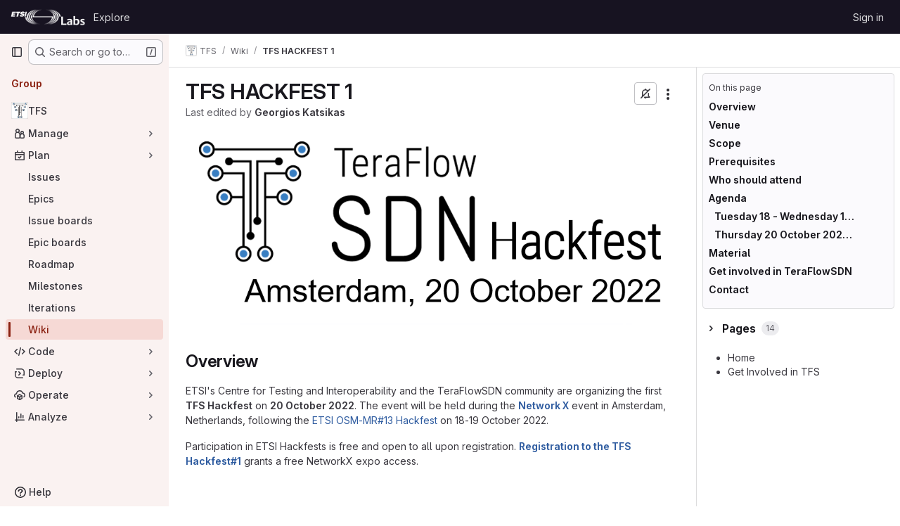

--- FILE ---
content_type: text/html; charset=utf-8
request_url: https://labs.etsi.org/rep/groups/tfs/-/wikis/TFS-HACKFEST-1
body_size: 12085
content:



<!DOCTYPE html>
<html class="gl-system ui-light-red with-top-bar with-header " lang="en">
<head prefix="og: http://ogp.me/ns#">
<meta charset="utf-8">
<meta content="IE=edge" http-equiv="X-UA-Compatible">
<meta content="width=device-width, initial-scale=1" name="viewport">
<title>TFS HACKFEST 1 · Wiki · TFS · GitLab</title>
<script>
//<![CDATA[
window.gon={};gon.api_version="v4";gon.default_avatar_url="https://labs.etsi.org/rep/assets/no_avatar-849f9c04a3a0d0cea2424ae97b27447dc64a7dbfae83c036c45b403392f0e8ba.png";gon.max_file_size=10;gon.asset_host=null;gon.webpack_public_path="/rep/assets/webpack/";gon.relative_url_root="/rep";gon.user_color_mode="gl-system";gon.user_color_scheme="white";gon.markdown_surround_selection=null;gon.markdown_automatic_lists=null;gon.markdown_maintain_indentation=null;gon.math_rendering_limits_enabled=true;gon.recaptcha_api_server_url="https://www.recaptcha.net/recaptcha/api.js";gon.recaptcha_sitekey=null;gon.gitlab_url="https://labs.etsi.org/rep";gon.promo_url="https://about.gitlab.com";gon.forum_url="https://forum.gitlab.com";gon.docs_url="https://docs.gitlab.com";gon.revision="cb15859792b";gon.feature_category="wiki";gon.gitlab_logo="/rep/assets/gitlab_logo-2957169c8ef64c58616a1ac3f4fc626e8a35ce4eb3ed31bb0d873712f2a041a0.png";gon.secure=true;gon.sprite_icons="/rep/assets/icons-8965d58b6b3baa502c90d0aa2528ec1693b49c44dab4c98a9fa3a1f927647d8b.svg";gon.sprite_file_icons="/rep/assets/file_icons/file_icons-88a95467170997d6a4052c781684c8250847147987090747773c1ee27c513c5f.svg";gon.emoji_sprites_css_path="/rep/assets/emoji_sprites-bd26211944b9d072037ec97cb138f1a52cd03ef185cd38b8d1fcc963245199a1.css";gon.emoji_backend_version=4;gon.gridstack_css_path="/rep/assets/lazy_bundles/gridstack-f42069e5c7b1542688660592b48f2cbd86e26b77030efd195d124dbd8fe64434.css";gon.test_env=false;gon.disable_animations=false;gon.suggested_label_colors={"#cc338b":"Magenta-pink","#dc143c":"Crimson","#c21e56":"Rose red","#cd5b45":"Dark coral","#ed9121":"Carrot orange","#eee600":"Titanium yellow","#009966":"Green-cyan","#8fbc8f":"Dark sea green","#6699cc":"Blue-gray","#e6e6fa":"Lavender","#9400d3":"Dark violet","#330066":"Deep violet","#36454f":"Charcoal grey","#808080":"Gray"};gon.first_day_of_week=0;gon.time_display_relative=true;gon.time_display_format=0;gon.ee=true;gon.jh=false;gon.dot_com=false;gon.uf_error_prefix="UF";gon.pat_prefix="glpat-";gon.keyboard_shortcuts_enabled=true;gon.diagramsnet_url="https://embed.diagrams.net";gon.features={"uiForOrganizations":false,"organizationSwitching":false,"findAndReplace":false,"removeMonitorMetrics":true,"workItemViewForIssues":true,"mergeRequestDashboard":true,"newProjectCreationForm":false,"workItemsClientSideBoards":false,"glqlWorkItems":false,"glqlAggregation":false,"whatsNewFeaturedCarousel":true,"extensibleReferenceFilters":false,"globalTopbar":false,"paneledView":false,"duoChatDynamicDimension":true,"advancedContextResolver":true,"vulnerabilityReportTypeScannerFilter":true,"preserveMarkdown":false,"glqlLoadOnClick":false};gon.roadmap_epics_limit=1000;
//]]>
</script>

<script>
//<![CDATA[
const root = document.documentElement;
if (window.matchMedia('(prefers-color-scheme: dark)').matches) {
  root.classList.add('gl-dark');
}

window.matchMedia('(prefers-color-scheme: dark)').addEventListener('change', (e) => {
  if (e.matches) {
    root.classList.add('gl-dark');
  } else {
    root.classList.remove('gl-dark');
  }
});

//]]>
</script>




<meta content="light dark" name="color-scheme">
<link rel="stylesheet" href="/rep/assets/application-52581fcf681524e03674c2487fddbfe8ef912d87ddd7d6bdbd8c0fac20a3c9d9.css" media="(prefers-color-scheme: light)" />
<link rel="stylesheet" href="/rep/assets/application_dark-479d41c23b5e6c0cf90f9b6a97977ad2b484cb78749d409f90c5bb28a4426bbd.css" media="(prefers-color-scheme: dark)" />
<link rel="stylesheet" href="/rep/assets/page_bundles/wiki-b0fcc4198ac053e8cd500ca16f26562652a2f40f7983049f016a4a8a95f10240.css" /><link rel="stylesheet" href="/rep/assets/page_bundles/commit_description-1e2cba4dda3c7b30dd84924809020c569f1308dea51520fe1dd5d4ce31403195.css" /><link rel="stylesheet" href="/rep/assets/page_bundles/work_items-730d51301059546b46c92dcc0eb3808821a2903828dbbbd48f1bf0cd9b93caec.css" /><link rel="stylesheet" href="/rep/assets/page_bundles/notes_shared-411ac0a755d0cba92f17ea578c4d97cc8fa73a872c9f9b77328fbaba48ce3ba6.css" />
<link rel="stylesheet" href="/rep/assets/application_utilities-f77f86f78d4146d4c2c821bc481cee77b897df284886ad189d8dcb1234cb9651.css" media="(prefers-color-scheme: light)" />
<link rel="stylesheet" href="/rep/assets/application_utilities_dark-f77f86f78d4146d4c2c821bc481cee77b897df284886ad189d8dcb1234cb9651.css" media="(prefers-color-scheme: dark)" />
<link rel="stylesheet" href="/rep/assets/tailwind-26d1faf7bc0d004ae7a1b1b40b319adf12b0eb7d52a26f3ff06734925ef055f1.css" />


<link rel="stylesheet" href="/rep/assets/fonts-fae5d3f79948bd85f18b6513a025f863b19636e85b09a1492907eb4b1bb0557b.css" />
<link rel="stylesheet" href="/rep/assets/highlight/themes/white-8fe3933b046776818759e684f787d451d645d7517b7f6e4addc17aed98595997.css" media="(prefers-color-scheme: light)" />
<link rel="stylesheet" href="/rep/assets/highlight/themes/dark-de44bcd749657b6c80de61f53cc5a9d8249bfa3c413c5268507c0616da310479.css" media="(prefers-color-scheme: dark)" />

<script src="/rep/assets/webpack/runtime.3dce9d62.bundle.js" defer="defer"></script>
<script src="/rep/assets/webpack/main.dabaa847.chunk.js" defer="defer"></script>
<script src="/rep/assets/webpack/tracker.4ac2efa2.chunk.js" defer="defer"></script>
<script>
//<![CDATA[
window.snowplowOptions = {"namespace":"gl","hostname":"labs.etsi.org:443","postPath":"/rep/-/collect_events","forceSecureTracker":true,"appId":"gitlab_sm"}

gl = window.gl || {};
gl.snowplowStandardContext = {"schema":"iglu:com.gitlab/gitlab_standard/jsonschema/1-1-7","data":{"environment":"self-managed","source":"gitlab-rails","correlation_id":"01KFMS29E7F98AS8SFE6FYQEMV","plan":"ultimate","extra":{},"user_id":null,"global_user_id":null,"user_type":null,"is_gitlab_team_member":null,"namespace_id":96,"ultimate_parent_namespace_id":96,"project_id":null,"feature_enabled_by_namespace_ids":null,"realm":"self-managed","instance_id":"dd2d354c-12d5-42a8-ad44-cbbe6fa96c50","unique_instance_id":"06c54339-ddf9-53e6-989e-272259098eb2","host_name":"labs.etsi.org","instance_version":"18.3.1","context_generated_at":"2026-01-23T06:36:02.496Z"}}
gl.snowplowPseudonymizedPageUrl = "https://labs.etsi.org/rep/groups/namespace96/-/wikis/TFS-HACKFEST-1";
gl.maskedDefaultReferrerUrl = null;
gl.ga4MeasurementId = 'G-ENFH3X7M5Y';
gl.duoEvents = ["ai_question_category","perform_completion_worker","process_gitlab_duo_question","ai_response_time","click_purchase_seats_button_group_duo_pro_home_page","default_answer","detected_high_comment_temperature","detected_repeated_high_comment_temperature","error_answer","execute_llm_method","finish_duo_workflow_execution","forced_high_temperature_commenting","i_quickactions_q","request_ask_help","request_duo_chat_response","requested_comment_temperature","retry_duo_workflow_execution","start_duo_workflow_execution","submit_gitlab_duo_question","tokens_per_embedding","tokens_per_user_request_prompt","tokens_per_user_request_response"];
gl.onlySendDuoEvents = true;


//]]>
</script>
<link rel="preload" href="/rep/assets/application_utilities-f77f86f78d4146d4c2c821bc481cee77b897df284886ad189d8dcb1234cb9651.css" as="style" type="text/css">
<link rel="preload" href="/rep/assets/application-52581fcf681524e03674c2487fddbfe8ef912d87ddd7d6bdbd8c0fac20a3c9d9.css" as="style" type="text/css">
<link rel="preload" href="/rep/assets/highlight/themes/white-8fe3933b046776818759e684f787d451d645d7517b7f6e4addc17aed98595997.css" as="style" type="text/css">




<script src="/rep/assets/webpack/commons-pages.admin.application_settings.service_accounts-pages.explore.ai_catalog-pages.explore.cat-85566e05.42146d88.chunk.js" defer="defer"></script>
<script src="/rep/assets/webpack/commons-pages.search.show-super_sidebar.eec60694.chunk.js" defer="defer"></script>
<script src="/rep/assets/webpack/super_sidebar.478a482d.chunk.js" defer="defer"></script>
<script src="/rep/assets/webpack/24af373d.338616f1.chunk.js" defer="defer"></script>
<script src="/rep/assets/webpack/commons-pages.admin.abuse_reports.show-pages.admin.topics.edit-pages.admin.topics.new-pages.groups.c-2ac47bb6.adc10a0c.chunk.js" defer="defer"></script>
<script src="/rep/assets/webpack/commons-pages.admin.abuse_reports.show-pages.admin.topics.edit-pages.admin.topics.new-pages.groups.c-e24a028c.6426530c.chunk.js" defer="defer"></script>
<script src="/rep/assets/webpack/commons-pages.admin.abuse_reports.show-pages.admin.topics.edit-pages.admin.topics.new-pages.groups.c-7b32972d.aa914a1b.chunk.js" defer="defer"></script>
<script src="/rep/assets/webpack/commons-gfm_copy_extra-pages.admin.abuse_reports.show-pages.admin.topics.edit-pages.admin.topics.new-a543c336.8d020822.chunk.js" defer="defer"></script>
<script src="/rep/assets/webpack/commons-pages.admin.abuse_reports.show-pages.admin.topics.edit-pages.admin.topics.new-pages.groups.c-b95f4291.97e440c9.chunk.js" defer="defer"></script>
<script src="/rep/assets/webpack/commons-pages.admin.abuse_reports.show-pages.admin.topics.edit-pages.admin.topics.new-pages.groups.c-f7ee8701.6f520058.chunk.js" defer="defer"></script>
<script src="/rep/assets/webpack/commons-pages.admin.abuse_reports.show-pages.admin.topics.edit-pages.admin.topics.new-pages.groups.c-84717821.29794767.chunk.js" defer="defer"></script>
<script src="/rep/assets/webpack/ec6628ca.ec5e8466.chunk.js" defer="defer"></script>
<script src="/rep/assets/webpack/commons-pages.groups.epics.index-pages.groups.epics.new-pages.groups.epics.show-pages.groups.wikis-p-e6119442.7d009cdb.chunk.js" defer="defer"></script>
<script src="/rep/assets/webpack/commons-pages.groups.wikis-pages.groups.wikis.diff-pages.groups.wikis.git_access-pages.groups.wikis.-0c2b43e7.064bd2dc.chunk.js" defer="defer"></script>
<script src="/rep/assets/webpack/pages.groups.wikis.show.eb44caa5.chunk.js" defer="defer"></script>

<meta content="object" property="og:type">
<meta content="GitLab" property="og:site_name">
<meta content="TFS HACKFEST 1 · Wiki · TFS · GitLab" property="og:title">
<meta content="ETSI Software Development Group TeraFlowSDN - SDG TFS" property="og:description">
<meta content="https://labs.etsi.org/rep/uploads/-/system/group/avatar/96/TFS-T.PNG" property="og:image">
<meta content="64" property="og:image:width">
<meta content="64" property="og:image:height">
<meta content="https://labs.etsi.org/rep/groups/tfs/-/wikis/TFS-HACKFEST-1" property="og:url">
<meta content="summary" property="twitter:card">
<meta content="TFS HACKFEST 1 · Wiki · TFS · GitLab" property="twitter:title">
<meta content="ETSI Software Development Group TeraFlowSDN - SDG TFS" property="twitter:description">
<meta content="https://labs.etsi.org/rep/uploads/-/system/group/avatar/96/TFS-T.PNG" property="twitter:image">

<meta name="csrf-param" content="authenticity_token" />
<meta name="csrf-token" content="AyGSUWAiQYQfvRG1NmQG_5Qx1MUDrrNsJdmOsHYmPbgFdcUbacXVnNMC_hj9L4R6eFu4Sb28IU2f1NH-E0n0Mg" />
<meta name="csp-nonce" />
<meta name="action-cable-url" content="/rep/-/cable" />
<link href="/rep/-/manifest.json" rel="manifest">
<link rel="icon" type="image/png" href="/rep/uploads/-/system/appearance/favicon/1/etsi-favicon.ico" id="favicon" data-original-href="/rep/uploads/-/system/appearance/favicon/1/etsi-favicon.ico" />
<link rel="apple-touch-icon" type="image/x-icon" href="/rep/assets/apple-touch-icon-b049d4bc0dd9626f31db825d61880737befc7835982586d015bded10b4435460.png" />
<link href="/rep/search/opensearch.xml" rel="search" title="Search GitLab" type="application/opensearchdescription+xml">




<meta content="ETSI Software Development Group TeraFlowSDN - SDG TFS" name="description">
<meta content="#a02e1c" name="theme-color">
</head>

<body class="tab-width-8 gl-browser-chrome gl-platform-mac body-fixed-scrollbar" data-group="tfs" data-group-full-path="tfs" data-page="groups:wikis:show" data-page-type-id="TFS-HACKFEST-1">
<div id="js-tooltips-container"></div>
<div id="js-drawer-container"></div>
<script>
//<![CDATA[
gl = window.gl || {};
gl.GfmAutoComplete = gl.GfmAutoComplete || {};
gl.GfmAutoComplete.dataSources = {"epics":"/rep/groups/tfs/-/autocomplete_sources/epics","iterations":"/rep/groups/tfs/-/autocomplete_sources/iterations","vulnerabilities":"/rep/groups/tfs/-/autocomplete_sources/vulnerabilities","wikis":"/rep/groups/tfs/-/autocomplete_sources/wikis","members":"/rep/groups/tfs/-/autocomplete_sources/members?type=Wiki\u0026type_id=TFS-HACKFEST-1","issues":"/rep/groups/tfs/-/autocomplete_sources/issues","mergeRequests":"/rep/groups/tfs/-/autocomplete_sources/merge_requests","labels":"/rep/groups/tfs/-/autocomplete_sources/labels?type=Wiki\u0026type_id=TFS-HACKFEST-1","milestones":"/rep/groups/tfs/-/autocomplete_sources/milestones","commands":"/rep/groups/tfs/-/autocomplete_sources/commands?type=Wiki\u0026type_id=TFS-HACKFEST-1"};


//]]>
</script>
<script>
//<![CDATA[
gl = window.gl || {};
gl.client = {"isChrome":true,"isMac":true};


//]]>
</script>


<header class="header-logged-out" data-testid="navbar">
<a class="gl-sr-only gl-accessibility" href="#content-body">Skip to content</a>
<div class="container-fluid">
<nav aria-label="Explore GitLab" class="header-logged-out-nav gl-flex gl-gap-3 gl-justify-between">
<div class="gl-flex gl-items-center gl-gap-1">
<span class="gl-sr-only">GitLab</span>
<a title="Homepage" id="logo" class="header-logged-out-logo has-tooltip" aria-label="Homepage" data-track-label="main_navigation" data-track-action="click_gitlab_logo_link" data-track-property="navigation_top" href="/rep/"><img class="brand-header-logo lazy" alt="" data-src="/rep/uploads/-/system/appearance/header_logo/1/ETSI_Logo_BW_S_Office1_labs.png" src="[data-uri]" />
</a></div>
<ul class="gl-list-none gl-p-0 gl-m-0 gl-flex gl-gap-3 gl-items-center gl-grow">
<li class="header-logged-out-nav-item">
<a class="" href="/rep/explore">Explore</a>
</li>
</ul>
<ul class="gl-list-none gl-p-0 gl-m-0 gl-flex gl-gap-3 gl-items-center gl-justify-end">
<li class="header-logged-out-nav-item">
<a href="/rep/users/sign_in?redirect_to_referer=yes">Sign in</a>
</li>
</ul>
</nav>
</div>
</header>

<div class="layout-page page-gutter wiki-sidebar right-sidebar-expanded page-with-super-sidebar">
<aside class="js-super-sidebar super-sidebar super-sidebar-loading" data-command-palette="{}" data-force-desktop-expanded-sidebar="" data-is-saas="false" data-root-path="/rep/" data-sidebar="{&quot;is_logged_in&quot;:false,&quot;compare_plans_url&quot;:&quot;https://about.gitlab.com/pricing&quot;,&quot;context_switcher_links&quot;:[{&quot;title&quot;:&quot;Explore&quot;,&quot;link&quot;:&quot;/rep/explore&quot;,&quot;icon&quot;:&quot;compass&quot;}],&quot;current_menu_items&quot;:[{&quot;id&quot;:&quot;group_overview&quot;,&quot;title&quot;:&quot;TFS&quot;,&quot;avatar&quot;:&quot;/rep/uploads/-/system/group/avatar/96/TFS-T.PNG&quot;,&quot;entity_id&quot;:96,&quot;link&quot;:&quot;/rep/tfs&quot;,&quot;is_active&quot;:false},{&quot;id&quot;:&quot;manage_menu&quot;,&quot;title&quot;:&quot;Manage&quot;,&quot;icon&quot;:&quot;users&quot;,&quot;avatar_shape&quot;:&quot;rect&quot;,&quot;link&quot;:&quot;/rep/groups/tfs/-/activity&quot;,&quot;is_active&quot;:false,&quot;items&quot;:[{&quot;id&quot;:&quot;activity&quot;,&quot;title&quot;:&quot;Activity&quot;,&quot;link&quot;:&quot;/rep/groups/tfs/-/activity&quot;,&quot;is_active&quot;:false},{&quot;id&quot;:&quot;members&quot;,&quot;title&quot;:&quot;Members&quot;,&quot;link&quot;:&quot;/rep/groups/tfs/-/group_members&quot;,&quot;is_active&quot;:false},{&quot;id&quot;:&quot;labels&quot;,&quot;title&quot;:&quot;Labels&quot;,&quot;link&quot;:&quot;/rep/groups/tfs/-/labels&quot;,&quot;is_active&quot;:false}],&quot;separated&quot;:false},{&quot;id&quot;:&quot;plan_menu&quot;,&quot;title&quot;:&quot;Plan&quot;,&quot;icon&quot;:&quot;planning&quot;,&quot;avatar_shape&quot;:&quot;rect&quot;,&quot;link&quot;:&quot;/rep/groups/tfs/-/issues&quot;,&quot;is_active&quot;:true,&quot;items&quot;:[{&quot;id&quot;:&quot;group_issue_list&quot;,&quot;title&quot;:&quot;Issues&quot;,&quot;link&quot;:&quot;/rep/groups/tfs/-/issues&quot;,&quot;link_classes&quot;:&quot;has-sub-items&quot;,&quot;pill_count_field&quot;:&quot;openIssuesCount&quot;,&quot;pill_count_dynamic&quot;:false,&quot;is_active&quot;:false},{&quot;id&quot;:&quot;group_epic_list&quot;,&quot;title&quot;:&quot;Epics&quot;,&quot;link&quot;:&quot;/rep/groups/tfs/-/epics&quot;,&quot;link_classes&quot;:&quot;has-sub-items&quot;,&quot;pill_count_field&quot;:&quot;openEpicsCount&quot;,&quot;pill_count_dynamic&quot;:false,&quot;is_active&quot;:false},{&quot;id&quot;:&quot;issue_boards&quot;,&quot;title&quot;:&quot;Issue boards&quot;,&quot;link&quot;:&quot;/rep/groups/tfs/-/boards&quot;,&quot;is_active&quot;:false},{&quot;id&quot;:&quot;epic_boards&quot;,&quot;title&quot;:&quot;Epic boards&quot;,&quot;link&quot;:&quot;/rep/groups/tfs/-/epic_boards&quot;,&quot;link_classes&quot;:&quot;home&quot;,&quot;is_active&quot;:false},{&quot;id&quot;:&quot;roadmap&quot;,&quot;title&quot;:&quot;Roadmap&quot;,&quot;link&quot;:&quot;/rep/groups/tfs/-/roadmap&quot;,&quot;link_classes&quot;:&quot;home&quot;,&quot;is_active&quot;:false},{&quot;id&quot;:&quot;milestones&quot;,&quot;title&quot;:&quot;Milestones&quot;,&quot;link&quot;:&quot;/rep/groups/tfs/-/milestones&quot;,&quot;is_active&quot;:false},{&quot;id&quot;:&quot;iterations&quot;,&quot;title&quot;:&quot;Iterations&quot;,&quot;link&quot;:&quot;/rep/groups/tfs/-/cadences&quot;,&quot;is_active&quot;:false},{&quot;id&quot;:&quot;group_wiki&quot;,&quot;title&quot;:&quot;Wiki&quot;,&quot;link&quot;:&quot;https://labs.etsi.org/rep/groups/tfs/-/wikis/home&quot;,&quot;link_classes&quot;:&quot;shortcuts-wiki&quot;,&quot;is_active&quot;:true}],&quot;separated&quot;:false},{&quot;id&quot;:&quot;code_menu&quot;,&quot;title&quot;:&quot;Code&quot;,&quot;icon&quot;:&quot;code&quot;,&quot;avatar_shape&quot;:&quot;rect&quot;,&quot;link&quot;:&quot;/rep/groups/tfs/-/merge_requests&quot;,&quot;is_active&quot;:false,&quot;items&quot;:[{&quot;id&quot;:&quot;group_merge_request_list&quot;,&quot;title&quot;:&quot;Merge requests&quot;,&quot;link&quot;:&quot;/rep/groups/tfs/-/merge_requests&quot;,&quot;pill_count_field&quot;:&quot;openMergeRequestsCount&quot;,&quot;pill_count_dynamic&quot;:false,&quot;is_active&quot;:false}],&quot;separated&quot;:false},{&quot;id&quot;:&quot;deploy_menu&quot;,&quot;title&quot;:&quot;Deploy&quot;,&quot;icon&quot;:&quot;deployments&quot;,&quot;avatar_shape&quot;:&quot;rect&quot;,&quot;link&quot;:&quot;/rep/groups/tfs/-/packages&quot;,&quot;is_active&quot;:false,&quot;items&quot;:[{&quot;id&quot;:&quot;packages_registry&quot;,&quot;title&quot;:&quot;Package registry&quot;,&quot;link&quot;:&quot;/rep/groups/tfs/-/packages&quot;,&quot;is_active&quot;:false}],&quot;separated&quot;:false},{&quot;id&quot;:&quot;operations_menu&quot;,&quot;title&quot;:&quot;Operate&quot;,&quot;icon&quot;:&quot;cloud-pod&quot;,&quot;avatar_shape&quot;:&quot;rect&quot;,&quot;link&quot;:&quot;/rep/groups/tfs/-/terraform_module_registry&quot;,&quot;is_active&quot;:false,&quot;items&quot;:[{&quot;id&quot;:&quot;infrastructure_registry&quot;,&quot;title&quot;:&quot;Terraform modules&quot;,&quot;link&quot;:&quot;/rep/groups/tfs/-/terraform_module_registry&quot;,&quot;is_active&quot;:false}],&quot;separated&quot;:false},{&quot;id&quot;:&quot;analyze_menu&quot;,&quot;title&quot;:&quot;Analyze&quot;,&quot;icon&quot;:&quot;chart&quot;,&quot;avatar_shape&quot;:&quot;rect&quot;,&quot;link&quot;:&quot;/rep/groups/tfs/-/insights/&quot;,&quot;is_active&quot;:false,&quot;items&quot;:[{&quot;id&quot;:&quot;insights&quot;,&quot;title&quot;:&quot;Insights&quot;,&quot;link&quot;:&quot;/rep/groups/tfs/-/insights/&quot;,&quot;link_classes&quot;:&quot;shortcuts-group-insights&quot;,&quot;is_active&quot;:false},{&quot;id&quot;:&quot;issues_analytics&quot;,&quot;title&quot;:&quot;Issue analytics&quot;,&quot;link&quot;:&quot;/rep/groups/tfs/-/issues_analytics&quot;,&quot;is_active&quot;:false}],&quot;separated&quot;:false}],&quot;current_context_header&quot;:&quot;Group&quot;,&quot;support_path&quot;:&quot;https://about.gitlab.com/get-help/&quot;,&quot;docs_path&quot;:&quot;/rep/help/docs&quot;,&quot;display_whats_new&quot;:false,&quot;show_version_check&quot;:false,&quot;search&quot;:{&quot;search_path&quot;:&quot;/rep/search&quot;,&quot;issues_path&quot;:&quot;/rep/dashboard/issues&quot;,&quot;mr_path&quot;:&quot;/rep/dashboard/merge_requests&quot;,&quot;autocomplete_path&quot;:&quot;/rep/search/autocomplete&quot;,&quot;settings_path&quot;:&quot;/rep/search/settings&quot;,&quot;search_context&quot;:{&quot;group&quot;:{&quot;id&quot;:96,&quot;name&quot;:&quot;TFS&quot;,&quot;full_name&quot;:&quot;TFS&quot;},&quot;group_metadata&quot;:{&quot;issues_path&quot;:&quot;/rep/groups/tfs/-/issues&quot;,&quot;mr_path&quot;:&quot;/rep/groups/tfs/-/merge_requests&quot;},&quot;scope&quot;:&quot;wiki_blobs&quot;,&quot;for_snippets&quot;:null}},&quot;panel_type&quot;:&quot;group&quot;,&quot;shortcut_links&quot;:[{&quot;title&quot;:&quot;Snippets&quot;,&quot;href&quot;:&quot;/rep/explore/snippets&quot;,&quot;css_class&quot;:&quot;dashboard-shortcuts-snippets&quot;},{&quot;title&quot;:&quot;Groups&quot;,&quot;href&quot;:&quot;/rep/explore/groups&quot;,&quot;css_class&quot;:&quot;dashboard-shortcuts-groups&quot;},{&quot;title&quot;:&quot;Projects&quot;,&quot;href&quot;:&quot;/rep/explore/projects/starred&quot;,&quot;css_class&quot;:&quot;dashboard-shortcuts-projects&quot;}],&quot;terms&quot;:null}"></aside>


<div class="content-wrapper">
<div class="broadcast-wrapper">



</div>
<div class="alert-wrapper alert-wrapper-top-space gl-flex gl-flex-col gl-gap-3 container-fluid container-limited">































</div>

<div class="top-bar-fixed container-fluid" data-testid="top-bar">
<div class="top-bar-container gl-flex gl-items-center gl-gap-2">
<div class="gl-grow gl-basis-0 gl-flex gl-items-center gl-justify-start gl-gap-3">
<button class="gl-button btn btn-icon btn-md btn-default btn-default-tertiary js-super-sidebar-toggle-expand super-sidebar-toggle -gl-ml-3" aria-controls="super-sidebar" aria-expanded="false" aria-label="Primary navigation sidebar" type="button"><svg class="s16 gl-icon gl-button-icon " data-testid="sidebar-icon"><use href="/rep/assets/icons-8965d58b6b3baa502c90d0aa2528ec1693b49c44dab4c98a9fa3a1f927647d8b.svg#sidebar"></use></svg>

</button>
<script type="application/ld+json">
{"@context":"https://schema.org","@type":"BreadcrumbList","itemListElement":[{"@type":"ListItem","position":1,"name":"TFS","item":"https://labs.etsi.org/rep/tfs"},{"@type":"ListItem","position":2,"name":"Wiki","item":"https://labs.etsi.org/rep/groups/tfs/-/wikis/home"},{"@type":"ListItem","position":3,"name":"TFS HACKFEST 1","item":"https://labs.etsi.org/rep/groups/tfs/-/wikis/TFS-HACKFEST-1"}]}


</script>
<div data-testid="breadcrumb-links" id="js-vue-page-breadcrumbs-wrapper">
<div data-breadcrumbs-json="[{&quot;text&quot;:&quot;TFS&quot;,&quot;href&quot;:&quot;/rep/tfs&quot;,&quot;avatarPath&quot;:&quot;/rep/uploads/-/system/group/avatar/96/TFS-T.PNG&quot;},{&quot;text&quot;:&quot;Wiki&quot;,&quot;href&quot;:&quot;/rep/groups/tfs/-/wikis/home&quot;,&quot;avatarPath&quot;:null},{&quot;text&quot;:&quot;TFS HACKFEST 1&quot;,&quot;href&quot;:&quot;/rep/groups/tfs/-/wikis/TFS-HACKFEST-1&quot;,&quot;avatarPath&quot;:null}]" id="js-vue-page-breadcrumbs"></div>
<div id="js-injected-page-breadcrumbs"></div>
<div id="js-page-breadcrumbs-extra"></div>
</div>


</div>
</div>
</div>

<div class="container-fluid container-limited limit-container-width">
<main class="content" id="content-body">
<div class="flash-container flash-container-page sticky" data-testid="flash-container">
<div id="js-global-alerts"></div>
</div>







<div data-author-url="mailto:91-katsikasg@users.noreply.gitlab.example.com" data-clone-http-url="https://labs.etsi.org/rep/tfs.wiki.git" data-clone-ssh-url="ssh://git@labs.etsi.org:29419/tfs.wiki.git" data-container-id="96" data-container-type="group" data-content-api="/rep/api/v4/groups/96/wikis/TFS-HACKFEST-1?version=e197b781a22498e3f3f590ca47405c4a2fdb4ce9" data-edit-button-url="/rep/groups/tfs/-/wikis/TFS-HACKFEST-1/edit" data-format-options="{&quot;Markdown&quot;:&quot;markdown&quot;,&quot;RDoc&quot;:&quot;rdoc&quot;,&quot;AsciiDoc&quot;:&quot;asciidoc&quot;,&quot;Org&quot;:&quot;org&quot;}" data-history-url="/rep/groups/tfs/-/wikis/TFS-HACKFEST-1/history" data-is-page-historical="false" data-is-page-template="false" data-last-version="#&lt;Commit:0x00007fbff09c74f0&gt;" data-new-url="/rep/groups/tfs/-/wikis/new" data-page-heading="TFS HACKFEST 1" data-page-info="{&quot;last_commit_sha&quot;:&quot;109623e853474fcf042cd64a4f0fa653cd877409&quot;,&quot;persisted&quot;:true,&quot;title&quot;:&quot;TFS HACKFEST 1&quot;,&quot;content&quot;:&quot;![TFS_Hack_banner](uploads/ea774b2ce1bc1ede2d14caa6f462c45d/TFS_Hack_banner.png)\n\n# Overview\n\nETSI&#39;s Centre for Testing and Interoperability and the TeraFlowSDN community are organizing the first **TFS Hackfest** on **20 October 2022**. The event will be held during the [**Network X**](https://networkxevent.com/) event in Amsterdam, Netherlands, following the [ETSI OSM-MR#13 Hackfest](https://osm.etsi.org/wikipub/index.php/OSM-MR13_Hackfest) on 18-19 October 2022.\n\nParticipation in ETSI Hackfests is free and open to all upon registration. [**Registration to the TFS Hackfest#1**](https://portal.etsi.org/Meetings.aspx#/meeting?MtgId=44587) grants a free NetworkX expo access.\n\n![TFS_Hackfest1_Group](uploads/caf531fc6b127de997e0c9c053ff4bbd/TFS_Hackfest1_Group.webp)\n\n# Venue\n\nRAI, Europaplein 24, 1078 GZ Amsterdam, Netherlands.\n\nMore details at: [Venue \u0026 Accommodation](https://networkxevent.com/the-venue-rai-amsterdam/)\n\n# Scope\n\nThe event will take the form of a tutorial featuring **TeraFlow (pre-)Release 2** allowing participant to get hands on experience with TeraFlowSDN.\n\n# Prerequisites\n\n* [**Registration**](https://portal.etsi.org/Meetings.aspx#/meeting?MtgId=44587) is mandatory!\n* Participants are expected to have user-level knowledge of Linux.\n* You will need your laptop, with Linux and a Kubernetes-based environment installed. Even if you have Linux on your laptop, to have a clean working environment.\n\n**IMPORTANT**: We created a VM pre-packed with the Hackfest material and Graphical interface. Download it from [TFS Hackfest VM (13 GB)](https://www.dropbox.com/s/gbqyybdv6nndufn/TFS-HF-VM.rar?dl=0)\n\nThe VM has been created following the recommendations in the TFS tutorial:\n  * Create VirtualBox-based VM: https://labs.etsi.org/rep/tfs/controller/-/blob/develop/tutorial/1-1-1-create-vm-oracle-virtualbox.md\n  * Install MicroK8s on the VM:\nhttps://labs.etsi.org/rep/tfs/controller/-/blob/develop/tutorial/1-2-install-microk8s.md\n\nIf you have **questions or trouble** preparing your environment, join the TFS Slack workspace (see below) and drop your questions on channel **#hackfest1-2022-oct-20**\n\n# Who should attend\n\n* Network Operators and Service providers, who want to get first-hand operational experience with TeraFlowSDN Controller\n* System Integrators, who want to develop their expertise with TeraFlowSDN\n* Academia and Universities, who are using or considering TeraFlowSDN as a platform for their research activities in networking\n* TeraFlowSDN developers and users that want to share and test with the community\n* Members of other research projects interested in using TeraFlowSDN Controller in their research and proof-of-concept activities.\n\n# Agenda\n\n## Tuesday 18 - Wednesday 19 October 2022 - OSM Hackfest\n\n* 11:00 am - 05:00 pm - [ETSI OSM-MR#13 Hackfest](https://osm.etsi.org/wikipub/index.php/OSM-MR13_Hackfest)\n\n\n## Thursday 20 October 2022 - TFS Hackfest\n\n* **11:00 am - 01:00 pm - Session 1** \n  * [Welcome \u0026 Logistics](uploads/be91e03ab9ac39854fe1fb9ef05a1d19/TFS_Hackfest__1_-_Welcome_and_Logistics.pdf), by Silvia Almagia (ETSI)\n  * [Controlling and Monitoring Optical Networks](uploads/af90e1414c7c0c1772f60839c2ee4f7e/TFS_HF_2022_-_Session_1.pdf), by Lluis Gifre and Ricard Vilalta (CTTC)\n\n[![Session 1](http://img.youtube.com/vi/4erxoo5_nq4/0.jpg)](http://www.youtube.com/watch?v=4erxoo5_nq4)\n\n* **02:00 pm - 03:30 pm - Session 2**\n  * [Introduction ETSI TeraFlowSDN, Deployment, Onboarding Network Devices, Programmable L3 Routers](uploads/abcd754af092e9cb8eee5dce302976e0/TFS_HF_2022_-_Session_2.pdf), by Ricard Vilalta and Lluis Gifre (CTTC)\n\n[![Session 3](http://img.youtube.com/vi/4J1EXndyxng/0.jpg)](http://www.youtube.com/watch?v=4J1EXndyxng)\n\n\n* **03:30 pm - 04:00 pm - Session 3**\n  * [Introduction to P4 and a mini P4 demo](uploads/addc67f7182d3e97e6742c145b7fc207/TFS_HF_2022_-_Session_3.pdf), by Georgios P. Katsikas and Panagiotis Famelis (UBITECH)\n\n[![Session 3](http://img.youtube.com/vi/nax5IsdMxXI/0.jpg)](http://www.youtube.com/watch?v=nax5IsdMxXI)\n\n# Material\n* [1st TFS Hackfest Full Deck](uploads/7085a01e315cc6ac9ce68e68923e5185/TFS_HF_2022.pdf)\n* [TFS Hackfest VM (13 GB)](https://www.dropbox.com/s/gbqyybdv6nndufn/TFS-HF-VM.rar?dl=0)\n\n# Get involved in TeraFlowSDN\n\n* Join the [TFS Community Slack Workspace](https://join.slack.com/t/teraflowsdn/shared_invite/zt-18gc5jvkh-1_DEZHFhxeuOqzJZPq\\~U\\~A)\n* Subscribe [TFS_INFO](https://list.etsi.org/scripts/wa.exe?SUBED1=TFS_INFO) mailing list\n* If your organization is already a [TFS member or participant](https://portal.etsi.org/TB-SiteMap/TFS/List-of-TFS-Members-and-Participants), you can also:\n  * [Request an EOL account](https://webapp.etsi.org/createaccount/) (if you don’t have one yet)\n  * Subscribe [OSG TFS](https://list.etsi.org/scripts/wa.exe?SUBED1=OSG_TFSM\u0026A=1) and [TFS TECH](https://list.etsi.org/scripts/wa.exe?SUBED1=TFS_TECH\u0026A=1) mailing lists\n* If your organization is not yet a TFS member:\n  * Learn [how to join ETSI TFS](https://tfs.etsi.org/#join_us), it is free and open to all\n\n# Contact\n\nPlease send your technical questions to [TFS_TECH@list.etsi.org](mailto:TFS_TECH@list.etsi.org) or join the [TFS Community Slack Workspace](https://join.slack.com/t/teraflowsdn/shared_invite/zt-18gc5jvkh-1_DEZHFhxeuOqzJZPq\\~U\\~A)\n\nQuestions about ETSI, joining TFS, this Hackfest and future events can be sent to: [TFSsupport@etsi.org](mailto:TFSsupport@etsi.org)\n&quot;,&quot;front_matter&quot;:{},&quot;format&quot;:&quot;markdown&quot;,&quot;uploads_path&quot;:&quot;https://labs.etsi.org/rep/api/v4/groups/96/wikis/attachments&quot;,&quot;slug&quot;:&quot;TFS-HACKFEST-1&quot;,&quot;path&quot;:&quot;/rep/groups/tfs/-/wikis/TFS-HACKFEST-1&quot;,&quot;wiki_path&quot;:&quot;/rep/groups/tfs/-/wikis/home&quot;,&quot;help_path&quot;:&quot;/rep/help/user/project/wiki/_index.md&quot;,&quot;markdown_help_path&quot;:&quot;/rep/help/user/markdown.md&quot;,&quot;markdown_preview_path&quot;:&quot;/rep/groups/tfs/-/wikis/TFS-HACKFEST-1/preview_markdown&quot;,&quot;create_path&quot;:&quot;/rep/groups/tfs/-/wikis&quot;}" data-page-persisted="false" data-page-version="{&quot;id&quot;:&quot;109623e853474fcf042cd64a4f0fa653cd877409&quot;,&quot;message&quot;:&quot;Update TFS HACKFEST 1&quot;,&quot;parent_ids&quot;:[&quot;7138cf52461fccbe320bd3852edc3d5ed0f520e9&quot;],&quot;authored_date&quot;:&quot;2022-12-06T06:20:21.000+01:00&quot;,&quot;author_name&quot;:&quot;Georgios Katsikas&quot;,&quot;author_email&quot;:&quot;91-katsikasg@users.noreply.gitlab.example.com&quot;,&quot;committed_date&quot;:&quot;2022-12-06T06:20:21.000+01:00&quot;,&quot;committer_name&quot;:&quot;Georgios Katsikas&quot;,&quot;committer_email&quot;:&quot;91-katsikasg@users.noreply.gitlab.example.com&quot;,&quot;trailers&quot;:{},&quot;extended_trailers&quot;:{},&quot;referenced_by&quot;:[]}" data-show-edit-button="false" data-templates="[]" data-templates-url="/rep/groups/tfs/-/wikis/templates" data-testid="wiki-page-content-app" data-wiki-path="tfs.wiki" data-wiki-url="/rep/groups/tfs/-/wikis/TFS-HACKFEST-1" id="js-vue-wiki-content-app"></div>
<div data-container-id="96" data-container-name="TFS" data-container-type="group" data-current-user-data="null" data-markdown-preview-path="/rep/groups/tfs/-/preview_markdown" data-noteable-type="Wiki" data-notes-filters="{&quot;Show all activity&quot;:0,&quot;Show comments only&quot;:1,&quot;Show history only&quot;:2}" data-page-author-email="91-katsikasg@users.noreply.gitlab.example.com" data-page-info="{&quot;last_commit_sha&quot;:&quot;109623e853474fcf042cd64a4f0fa653cd877409&quot;,&quot;persisted&quot;:true,&quot;title&quot;:&quot;TFS HACKFEST 1&quot;,&quot;content&quot;:&quot;![TFS_Hack_banner](uploads/ea774b2ce1bc1ede2d14caa6f462c45d/TFS_Hack_banner.png)\n\n# Overview\n\nETSI&#39;s Centre for Testing and Interoperability and the TeraFlowSDN community are organizing the first **TFS Hackfest** on **20 October 2022**. The event will be held during the [**Network X**](https://networkxevent.com/) event in Amsterdam, Netherlands, following the [ETSI OSM-MR#13 Hackfest](https://osm.etsi.org/wikipub/index.php/OSM-MR13_Hackfest) on 18-19 October 2022.\n\nParticipation in ETSI Hackfests is free and open to all upon registration. [**Registration to the TFS Hackfest#1**](https://portal.etsi.org/Meetings.aspx#/meeting?MtgId=44587) grants a free NetworkX expo access.\n\n![TFS_Hackfest1_Group](uploads/caf531fc6b127de997e0c9c053ff4bbd/TFS_Hackfest1_Group.webp)\n\n# Venue\n\nRAI, Europaplein 24, 1078 GZ Amsterdam, Netherlands.\n\nMore details at: [Venue \u0026 Accommodation](https://networkxevent.com/the-venue-rai-amsterdam/)\n\n# Scope\n\nThe event will take the form of a tutorial featuring **TeraFlow (pre-)Release 2** allowing participant to get hands on experience with TeraFlowSDN.\n\n# Prerequisites\n\n* [**Registration**](https://portal.etsi.org/Meetings.aspx#/meeting?MtgId=44587) is mandatory!\n* Participants are expected to have user-level knowledge of Linux.\n* You will need your laptop, with Linux and a Kubernetes-based environment installed. Even if you have Linux on your laptop, to have a clean working environment.\n\n**IMPORTANT**: We created a VM pre-packed with the Hackfest material and Graphical interface. Download it from [TFS Hackfest VM (13 GB)](https://www.dropbox.com/s/gbqyybdv6nndufn/TFS-HF-VM.rar?dl=0)\n\nThe VM has been created following the recommendations in the TFS tutorial:\n  * Create VirtualBox-based VM: https://labs.etsi.org/rep/tfs/controller/-/blob/develop/tutorial/1-1-1-create-vm-oracle-virtualbox.md\n  * Install MicroK8s on the VM:\nhttps://labs.etsi.org/rep/tfs/controller/-/blob/develop/tutorial/1-2-install-microk8s.md\n\nIf you have **questions or trouble** preparing your environment, join the TFS Slack workspace (see below) and drop your questions on channel **#hackfest1-2022-oct-20**\n\n# Who should attend\n\n* Network Operators and Service providers, who want to get first-hand operational experience with TeraFlowSDN Controller\n* System Integrators, who want to develop their expertise with TeraFlowSDN\n* Academia and Universities, who are using or considering TeraFlowSDN as a platform for their research activities in networking\n* TeraFlowSDN developers and users that want to share and test with the community\n* Members of other research projects interested in using TeraFlowSDN Controller in their research and proof-of-concept activities.\n\n# Agenda\n\n## Tuesday 18 - Wednesday 19 October 2022 - OSM Hackfest\n\n* 11:00 am - 05:00 pm - [ETSI OSM-MR#13 Hackfest](https://osm.etsi.org/wikipub/index.php/OSM-MR13_Hackfest)\n\n\n## Thursday 20 October 2022 - TFS Hackfest\n\n* **11:00 am - 01:00 pm - Session 1** \n  * [Welcome \u0026 Logistics](uploads/be91e03ab9ac39854fe1fb9ef05a1d19/TFS_Hackfest__1_-_Welcome_and_Logistics.pdf), by Silvia Almagia (ETSI)\n  * [Controlling and Monitoring Optical Networks](uploads/af90e1414c7c0c1772f60839c2ee4f7e/TFS_HF_2022_-_Session_1.pdf), by Lluis Gifre and Ricard Vilalta (CTTC)\n\n[![Session 1](http://img.youtube.com/vi/4erxoo5_nq4/0.jpg)](http://www.youtube.com/watch?v=4erxoo5_nq4)\n\n* **02:00 pm - 03:30 pm - Session 2**\n  * [Introduction ETSI TeraFlowSDN, Deployment, Onboarding Network Devices, Programmable L3 Routers](uploads/abcd754af092e9cb8eee5dce302976e0/TFS_HF_2022_-_Session_2.pdf), by Ricard Vilalta and Lluis Gifre (CTTC)\n\n[![Session 3](http://img.youtube.com/vi/4J1EXndyxng/0.jpg)](http://www.youtube.com/watch?v=4J1EXndyxng)\n\n\n* **03:30 pm - 04:00 pm - Session 3**\n  * [Introduction to P4 and a mini P4 demo](uploads/addc67f7182d3e97e6742c145b7fc207/TFS_HF_2022_-_Session_3.pdf), by Georgios P. Katsikas and Panagiotis Famelis (UBITECH)\n\n[![Session 3](http://img.youtube.com/vi/nax5IsdMxXI/0.jpg)](http://www.youtube.com/watch?v=nax5IsdMxXI)\n\n# Material\n* [1st TFS Hackfest Full Deck](uploads/7085a01e315cc6ac9ce68e68923e5185/TFS_HF_2022.pdf)\n* [TFS Hackfest VM (13 GB)](https://www.dropbox.com/s/gbqyybdv6nndufn/TFS-HF-VM.rar?dl=0)\n\n# Get involved in TeraFlowSDN\n\n* Join the [TFS Community Slack Workspace](https://join.slack.com/t/teraflowsdn/shared_invite/zt-18gc5jvkh-1_DEZHFhxeuOqzJZPq\\~U\\~A)\n* Subscribe [TFS_INFO](https://list.etsi.org/scripts/wa.exe?SUBED1=TFS_INFO) mailing list\n* If your organization is already a [TFS member or participant](https://portal.etsi.org/TB-SiteMap/TFS/List-of-TFS-Members-and-Participants), you can also:\n  * [Request an EOL account](https://webapp.etsi.org/createaccount/) (if you don’t have one yet)\n  * Subscribe [OSG TFS](https://list.etsi.org/scripts/wa.exe?SUBED1=OSG_TFSM\u0026A=1) and [TFS TECH](https://list.etsi.org/scripts/wa.exe?SUBED1=TFS_TECH\u0026A=1) mailing lists\n* If your organization is not yet a TFS member:\n  * Learn [how to join ETSI TFS](https://tfs.etsi.org/#join_us), it is free and open to all\n\n# Contact\n\nPlease send your technical questions to [TFS_TECH@list.etsi.org](mailto:TFS_TECH@list.etsi.org) or join the [TFS Community Slack Workspace](https://join.slack.com/t/teraflowsdn/shared_invite/zt-18gc5jvkh-1_DEZHFhxeuOqzJZPq\\~U\\~A)\n\nQuestions about ETSI, joining TFS, this Hackfest and future events can be sent to: [TFSsupport@etsi.org](mailto:TFSsupport@etsi.org)\n&quot;,&quot;front_matter&quot;:{},&quot;format&quot;:&quot;markdown&quot;,&quot;uploads_path&quot;:&quot;https://labs.etsi.org/rep/api/v4/groups/96/wikis/attachments&quot;,&quot;slug&quot;:&quot;TFS-HACKFEST-1&quot;,&quot;path&quot;:&quot;/rep/groups/tfs/-/wikis/TFS-HACKFEST-1&quot;,&quot;wiki_path&quot;:&quot;/rep/groups/tfs/-/wikis/home&quot;,&quot;help_path&quot;:&quot;/rep/help/user/project/wiki/_index.md&quot;,&quot;markdown_help_path&quot;:&quot;/rep/help/user/markdown.md&quot;,&quot;markdown_preview_path&quot;:&quot;/rep/groups/tfs/-/wikis/TFS-HACKFEST-1/preview_markdown&quot;,&quot;create_path&quot;:&quot;/rep/groups/tfs/-/wikis&quot;}" data-register-path="/rep/users/sign_up?redirect_to_referer=yes" data-report-abuse-path="/rep/-/abuse_reports/add_category" data-sign-in-path="/rep/users/sign_in?redirect_to_referer=yes" data-testid="wiki-notes-app" id="js-vue-wiki-notes-app"></div>
<aside aria-label="Wiki" class="right-sidebar right-sidebar-expanded wiki-sidebar js-wiki-sidebar js-right-sidebar gl-hidden" data-offset-top="50" data-spy="affix">
<div class="js-wiki-sidebar-resizer"></div>
<div class="sidebar-container">
<div class="block gl-mb-3 gl-mx-5 gl-mt-5 gl-block sm:gl-hidden !gl-pt-0">
<a class="gutter-toggle gl-float-right gl-block md:gl-hidden js-sidebar-wiki-toggle" href="#">
<svg class="s16 gl-icon" data-testid="chevron-double-lg-right-icon"><use href="/rep/assets/icons-8965d58b6b3baa502c90d0aa2528ec1693b49c44dab4c98a9fa3a1f927647d8b.svg#chevron-double-lg-right"></use></svg>
</a>
</div>
<div class="js-wiki-toc"></div>
<div class="blocks-container !gl-px-3 !gl-my-5">
<div class="gl-flex gl-place-content-between gl-items-center gl-pb-3 gl-pr-1 js-wiki-expand-pages-list wiki-list collapsed gl-pl-0">
<div class="gl-flex gl-items-center">
<button class="gl-button btn btn-icon btn-sm btn-default btn-default-tertiary js-wiki-list-expand-button wiki-list-expand-button gl-mr-2" data-testid="expand-pages-list" type="button"><svg class="s16 gl-icon gl-button-icon " data-testid="chevron-right-icon"><use href="/rep/assets/icons-8965d58b6b3baa502c90d0aa2528ec1693b49c44dab4c98a9fa3a1f927647d8b.svg#chevron-right"></use></svg>

</button>
<button class="gl-button btn btn-icon btn-sm btn-default btn-default-tertiary js-wiki-list-collapse-button wiki-list-collapse-button gl-mr-2" data-testid="expand-pages-list" type="button"><svg class="s16 gl-icon gl-button-icon " data-testid="chevron-down-icon"><use href="/rep/assets/icons-8965d58b6b3baa502c90d0aa2528ec1693b49c44dab4c98a9fa3a1f927647d8b.svg#chevron-down"></use></svg>

</button>
<h2 class="gl-text-lg gl-my-0 gl-mr-3">Pages</h2>
<span class="gl-badge badge badge-pill badge-muted"><span class="gl-badge-content">14</span></span>
</div>
</div>
<div data-can-create="false" data-has-custom-sidebar="true" data-view-all-pages-path="/rep/groups/tfs/-/wikis/pages" id="js-wiki-sidebar-entries"></div>
<div class="gl-px-4 gl-pt-4 gl-pb-2 wiki-sidebar-custom-content">
<ul data-sourcepos="1:1-2:44" dir="auto">&#x000A;<li data-sourcepos="1:1-1:14"><a data-sourcepos="1:3-1:14" href="/rep/groups/tfs/-/wikis/Home" data-canonical-src="Home">Home</a></li>&#x000A;<li data-sourcepos="2:1-2:44"><a data-sourcepos="2:3-2:44" href="/rep/groups/tfs/-/wikis/Get-Involved-in-TFS" data-canonical-src="Get-Involved-in-TFS">Get Involved in TFS</a></li>&#x000A;</ul>
</div>
</div>
</div>
</aside>


</main>
</div>


</div>
</div>


<script>
//<![CDATA[
if ('loading' in HTMLImageElement.prototype) {
  document.querySelectorAll('img.lazy').forEach(img => {
    img.loading = 'lazy';
    let imgUrl = img.dataset.src;
    // Only adding width + height for avatars for now
    if (imgUrl.indexOf('/avatar/') > -1 && imgUrl.indexOf('?') === -1) {
      const targetWidth = img.getAttribute('width') || img.width;
      imgUrl += `?width=${targetWidth}`;
    }
    img.src = imgUrl;
    img.removeAttribute('data-src');
    img.classList.remove('lazy');
    img.classList.add('js-lazy-loaded');
    img.dataset.testid = 'js-lazy-loaded-content';
  });
}

//]]>
</script>
<script>
//<![CDATA[
gl = window.gl || {};
gl.experiments = {};


//]]>
</script>

</body>
</html>



--- FILE ---
content_type: text/javascript; charset=utf-8
request_url: https://labs.etsi.org/rep/assets/webpack/pages.groups.wikis.show.eb44caa5.chunk.js
body_size: 4440
content:
(this.webpackJsonp=this.webpackJsonp||[]).push([["pages.groups.wikis.show"],{466:function(e,t,i){i("HVBj"),i("m2aA"),i("cjHv"),e.exports=i("uv8Z")},CX32:function(e,t,i){"use strict";i.d(t,"a",(function(){return r}));var o=i("3twG"),s=i("yQ8t"),n=i("d08M");class r{constructor(e){e.addAll([[n.r,function(){return Object(s.a)(".shortcuts-project")}],[n.i,function(){return Object(s.a)(".shortcuts-project-activity")}],[n.t,function(){return Object(s.a)(".shortcuts-deployments-releases")}],[n.l,function(){return Object(s.a)(".shortcuts-tree")}],[n.j,function(){return Object(s.a)(".shortcuts-commits")}],[n.s,function(){return Object(s.a)(".shortcuts-pipelines")}],[n.o,function(){return Object(s.a)(".shortcuts-builds")}],[n.v,function(){return Object(s.a)(".shortcuts-network")}],[n.u,function(){return Object(s.a)(".shortcuts-repository-charts")}],[n.m,function(){return Object(s.a)(".shortcuts-issues")}],[n.n,function(){return Object(s.a)(".shortcuts-issue-boards")}],[n.q,function(){return Object(s.a)(".shortcuts-merge_requests")}],[n.y,function(){return Object(s.a)(".shortcuts-wiki")}],[n.w,function(){return Object(s.a)(".shortcuts-snippets")}],[n.p,function(){return Object(s.a)(".shortcuts-kubernetes")}],[n.k,function(){return Object(s.a)(".shortcuts-environments")}],[n.kb,function(){return Object(s.b)(".shortcuts-compare")}],[n.x,r.navigateToWebIDE],[n.gb,function(){return Object(s.a)(".shortcuts-new-issue")}]])}static navigateToWebIDE(){var e,t,i;const s=Object(o.j)({sourceProjectFullPath:null===(e=window.gl.mrWidgetData)||void 0===e?void 0:e.source_project_full_path,targetProjectFullPath:null===(t=window.gl.mrWidgetData)||void 0===t?void 0:t.target_project_full_path,iid:null===(i=window.gl.mrWidgetData)||void 0===i?void 0:i.iid});if(s){const e=Object(o.f)(s);Object(o.T)(e,!0)}}}},Wsf8:function(e,t,i){"use strict";i.d(t,"a",(function(){return r}));i("byxs");var o=i("ewH8"),s=i("GiFX"),n=i("5v28");const r=function(e,t,{withApolloProvider:i,name:r}={}){const c=document.querySelector(e);if(!c)return null;const d=c.dataset.viewModel?JSON.parse(c.dataset.viewModel):{},u=c.dataset.provide?JSON.parse(c.dataset.provide):{};return new o.default({el:c,apolloProvider:(a=i,!0===a?(o.default.use(s.b),new s.b({defaultClient:Object(n.d)()})):a instanceof s.b?a:void 0),name:r,provide:u,render:e=>e(t,{props:d})});var a}},cjHv:function(e,t,i){"use strict";i.r(t);var o=i("On16"),s=i("RLT2"),n=i("Kj3N"),r=i("0l9N");Object(s.a)(),Object(n.b)(),Object(r.a)(),t.default=new o.a},d08M:function(e,t,i){"use strict";i.d(t,"zb",(function(){return d})),i.d(t,"C",(function(){return u})),i.d(t,"z",(function(){return a})),i.d(t,"g",(function(){return l})),i.d(t,"h",(function(){return p})),i.d(t,"E",(function(){return f})),i.d(t,"vb",(function(){return b})),i.d(t,"f",(function(){return g})),i.d(t,"A",(function(){return m})),i.d(t,"B",(function(){return j})),i.d(t,"D",(function(){return y})),i.d(t,"F",(function(){return h})),i.d(t,"Bb",(function(){return O})),i.d(t,"G",(function(){return K})),i.d(t,"Cb",(function(){return w})),i.d(t,"yb",(function(){return v})),i.d(t,"b",(function(){return k})),i.d(t,"a",(function(){return S})),i.d(t,"R",(function(){return G})),i.d(t,"xb",(function(){return T})),i.d(t,"S",(function(){return R})),i.d(t,"H",(function(){return q})),i.d(t,"hb",(function(){return F})),i.d(t,"d",(function(){return x})),i.d(t,"Ab",(function(){return C})),i.d(t,"c",(function(){return P})),i.d(t,"qb",(function(){return M})),i.d(t,"rb",(function(){return I})),i.d(t,"tb",(function(){return B})),i.d(t,"pb",(function(){return E})),i.d(t,"sb",(function(){return _})),i.d(t,"ob",(function(){return L})),i.d(t,"r",(function(){return N})),i.d(t,"i",(function(){return W})),i.d(t,"t",(function(){return A})),i.d(t,"l",(function(){return H})),i.d(t,"wb",(function(){return Y})),i.d(t,"j",(function(){return J})),i.d(t,"v",(function(){return U})),i.d(t,"u",(function(){return Q})),i.d(t,"m",(function(){return V})),i.d(t,"gb",(function(){return X})),i.d(t,"n",(function(){return Z})),i.d(t,"q",(function(){return $})),i.d(t,"s",(function(){return ee})),i.d(t,"o",(function(){return te})),i.d(t,"k",(function(){return ie})),i.d(t,"p",(function(){return oe})),i.d(t,"w",(function(){return se})),i.d(t,"y",(function(){return ne})),i.d(t,"x",(function(){return re})),i.d(t,"mb",(function(){return ce})),i.d(t,"lb",(function(){return de})),i.d(t,"nb",(function(){return ue})),i.d(t,"jb",(function(){return ae})),i.d(t,"ib",(function(){return le})),i.d(t,"kb",(function(){return pe})),i.d(t,"e",(function(){return fe})),i.d(t,"J",(function(){return be})),i.d(t,"L",(function(){return ge})),i.d(t,"I",(function(){return me})),i.d(t,"K",(function(){return je})),i.d(t,"N",(function(){return ye})),i.d(t,"O",(function(){return he})),i.d(t,"ab",(function(){return Oe})),i.d(t,"cb",(function(){return Ke})),i.d(t,"Z",(function(){return we})),i.d(t,"Y",(function(){return ve})),i.d(t,"eb",(function(){return ke})),i.d(t,"fb",(function(){return Te})),i.d(t,"bb",(function(){return Re})),i.d(t,"db",(function(){return qe})),i.d(t,"W",(function(){return Fe})),i.d(t,"X",(function(){return xe})),i.d(t,"T",(function(){return Ce})),i.d(t,"U",(function(){return De})),i.d(t,"V",(function(){return ze})),i.d(t,"P",(function(){return Pe})),i.d(t,"Q",(function(){return Me})),i.d(t,"M",(function(){return Ie})),i.d(t,"ub",(function(){return Be})),i.d(t,"Db",(function(){return Ee})),i.d(t,"Eb",(function(){return Ne})),i.d(t,"Fb",(function(){return We}));var o=i("htNe"),s=i.n(o),n=(i("byxs"),i("n7CP")),r=i("/lV4");const c=s()((function(){let e={};if(n.a.canUseLocalStorage())try{e=JSON.parse(localStorage.getItem("gl-keyboard-shortcuts-customizations")||"{}")}catch(e){}return e})),d={id:"globalShortcuts.toggleKeyboardShortcutsDialog",description:Object(r.a)("Toggle keyboard shortcuts help dialog"),defaultKeys:["?"]},u={id:"globalShortcuts.goToYourProjects",description:Object(r.a)("Go to your projects"),defaultKeys:["shift+p"]},a={id:"globalShortcuts.goToYourGroups",description:Object(r.a)("Go to your groups"),defaultKeys:["shift+g"]},l={id:"globalShortcuts.goToActivityFeed",description:Object(r.a)("Go to the activity feed"),defaultKeys:["shift+a"]},p={id:"globalShortcuts.goToMilestoneList",description:Object(r.a)("Go to the milestone list"),defaultKeys:["shift+l"]},f={id:"globalShortcuts.goToYourSnippets",description:Object(r.a)("Go to your snippets"),defaultKeys:["shift+s"]},b={id:"globalShortcuts.startSearch",description:Object(r.a)("Start search"),defaultKeys:["s","/"]},g={id:"globalShortcuts.focusFilterBar",description:Object(r.a)("Focus filter bar"),defaultKeys:["f"]},m={id:"globalShortcuts.goToYourIssues",description:Object(r.a)("Go to your issues"),defaultKeys:["shift+i"]},j={id:"globalShortcuts.goToYourMergeRequests",description:Object(r.a)("Go to your merge requests"),defaultKeys:["shift+m"]},y={id:"globalShortcuts.goToYourReviewRequests",description:Object(r.a)("Go to your review requests"),defaultKeys:["shift+r"]},h={id:"globalShortcuts.goToYourTodoList",description:Object(r.a)("Go to your To-Do List"),defaultKeys:["shift+t"]},O={id:"globalShortcuts.togglePerformanceBar",description:Object(r.a)("Toggle the Performance Bar"),defaultKeys:["p b"]},K={id:"globalShortcuts.hideAppearingContent",description:Object(r.a)("Hide tooltips or popovers"),defaultKeys:["esc"]},w={id:"globalShortcuts.toggleSuperSidebar",description:Object(r.a)("Toggle the navigation sidebar"),defaultKeys:["mod+\\"]},v={id:"globalShortcuts.toggleCanary",description:Object(r.a)("Toggle GitLab Next"),defaultKeys:["g x"]},k={id:"globalShortcuts.duoChat",description:Object(r.a)("Open GitLab Duo Chat"),defaultKeys:["d"]},S={id:"editing.boldText",description:Object(r.a)("Bold text"),defaultKeys:["mod+b"],customizable:!1},G={id:"editing.italicText",description:Object(r.a)("Italic text"),defaultKeys:["mod+i"],customizable:!1},T={id:"editing.strikethroughText",description:Object(r.a)("Strikethrough text"),defaultKeys:["mod+shift+x"],customizable:!1},R={id:"editing.linkText",description:Object(r.a)("Link text"),defaultKeys:["mod+k"],customizable:!1},q={id:"editing.indentLine",description:Object(r.a)("Indent line"),defaultKeys:["mod+]"],customizable:!1},F={id:"editing.outdentLine",description:Object(r.a)("Outdent line"),defaultKeys:["mod+["],customizable:!1},x={id:"editing.findAndReplace",description:Object(r.i)("MarkdownEditor|Find and replace"),defaultKeys:["mod+f"],customizable:!1},C={id:"editing.toggleMarkdownPreview",description:Object(r.a)("Toggle Markdown preview"),defaultKeys:["ctrl+shift+p","command+shift+p","alt+shift+p"]},D={id:"editing.editRecentComment",description:Object(r.a)("Edit your most recent comment in a thread (from an empty textarea)"),defaultKeys:["up"]},z={id:"globalShortcuts.saveChanges",description:Object(r.a)("Submit/save changes"),defaultKeys:["mod+enter"]},P={id:"wiki.editWikiPage",description:Object(r.a)("Edit wiki page"),defaultKeys:["e"]},M={id:"repositoryGraph.scrollLeft",description:Object(r.a)("Scroll left"),defaultKeys:["left","h"]},I={id:"repositoryGraph.scrollRight",description:Object(r.a)("Scroll right"),defaultKeys:["right","l"]},B={id:"repositoryGraph.scrollUp",description:Object(r.a)("Scroll up"),defaultKeys:["up","k"]},E={id:"repositoryGraph.scrollDown",description:Object(r.a)("Scroll down"),defaultKeys:["down","j"]},_={id:"repositoryGraph.scrollToTop",description:Object(r.a)("Scroll to top"),defaultKeys:["shift+up","shift+k"]},L={id:"repositoryGraph.scrollToBottom",description:Object(r.a)("Scroll to bottom"),defaultKeys:["shift+down","shift+j"]},N={id:"project.goToOverview",description:Object(r.a)("Go to the project's overview page"),defaultKeys:["g o"]},W={id:"project.goToActivityFeed",description:Object(r.a)("Go to the project's activity feed"),defaultKeys:["g v"]},A={id:"project.goToReleases",description:Object(r.a)("Go to releases"),defaultKeys:["g r"]},H={id:"project.goToFiles",description:Object(r.a)("Go to files"),defaultKeys:["g f"]},Y={id:"project.startSearchFile",description:Object(r.a)("Go to find file"),defaultKeys:["t"]},J={id:"project.goToCommits",description:Object(r.a)("Go to commits"),defaultKeys:["g c"]},U={id:"project.goToRepoGraph",description:Object(r.a)("Go to repository graph"),defaultKeys:["g n"]},Q={id:"project.goToRepoCharts",description:Object(r.a)("Go to repository charts"),defaultKeys:["g d"]},V={id:"project.goToIssues",description:Object(r.a)("Go to issues"),defaultKeys:["g i"]},X={id:"project.newIssue",description:Object(r.a)("New issue"),defaultKeys:["i"]},Z={id:"project.goToIssueBoards",description:Object(r.a)("Go to issue boards"),defaultKeys:["g b"]},$={id:"project.goToMergeRequests",description:Object(r.a)("Go to merge requests"),defaultKeys:["g m"]},ee={id:"project.goToPipelines",description:Object(r.a)("Go to pipelines"),defaultKeys:["g p"]},te={id:"project.goToJobs",description:Object(r.a)("Go to jobs"),defaultKeys:["g j"]},ie={id:"project.goToEnvironments",description:Object(r.a)("Go to environments"),defaultKeys:["g e"]},oe={id:"project.goToKubernetes",description:Object(r.a)("Go to kubernetes"),defaultKeys:["g k"]},se={id:"project.goToSnippets",description:Object(r.a)("Go to snippets"),defaultKeys:["g s"]},ne={id:"project.goToWiki",description:Object(r.a)("Go to wiki"),defaultKeys:["g w"]},re={id:"project.goToWebIDE",description:Object(r.a)("Open in Web IDE"),defaultKeys:["."]},ce={id:"projectFiles.moveSelectionUp",description:Object(r.a)("Move selection up"),defaultKeys:["up"]},de={id:"projectFiles.moveSelectionDown",description:Object(r.a)("Move selection down"),defaultKeys:["down"]},ue={id:"projectFiles.openSelection",description:Object(r.a)("Open Selection"),defaultKeys:["enter"]},ae={id:"projectFiles.goBack",description:Object(r.a)("Go back (while searching for files)"),defaultKeys:["esc"],overrideGlobalHotkey:!0},le={id:"projectFiles.copyFilePermalink",description:Object(r.a)("Copy file permalink"),defaultKeys:["y"]},pe={id:"projectFiles.goToCompare",description:Object(r.a)("Compare Branches"),defaultKeys:["shift+c"]},fe={id:"projectFiles.focusFTBFilterBar",description:Object(r.a)("Focus file tree browser filter bar"),defaultKeys:["f"],overrideGlobalHotkey:!0},be={id:"issuables.commentReply",description:Object(r.a)("Comment/Reply (quoting selected text)"),defaultKeys:["r"]},ge={id:"issuables.editDescription",description:Object(r.a)("Edit description"),defaultKeys:["e"]},me={id:"issuables.changeLabel",description:Object(r.a)("Change label"),defaultKeys:["l"]},je={id:"issuables.copyIssuableRef",description:Object(r.a)("Copy reference"),defaultKeys:["c r"]},ye={id:"issuesMRs.changeAssignee",description:Object(r.a)("Change assignee"),defaultKeys:["a"]},he={id:"issuesMRs.changeMilestone",description:Object(r.a)("Change milestone"),defaultKeys:["m"]},Oe={id:"mergeRequests.nextFileInDiff",description:Object(r.a)("Next file in diff"),defaultKeys:["]","j"]},Ke={id:"mergeRequests.previousFileInDiff",description:Object(r.a)("Previous file in diff"),defaultKeys:["[","k"]},we={id:"mergeRequests.goToFile",description:Object(r.a)("Go to file"),defaultKeys:["mod+p","t"],customizable:!1},ve={id:"mergeRequests.focusFileBrowser",description:Object(r.a)("Focus file browser"),defaultKeys:["f"],customizable:!1,overrideGlobalHotkey:!0},ke={id:"mergeRequests.toggleFileBrowser",description:Object(r.a)("Toggle file browser"),defaultKeys:["shift+f"],customizable:!1},Se={id:"mergeRequests.addToReview",description:Object(r.a)("Add your comment to a review"),defaultKeys:["mod+enter"],customizable:!1},Ge={id:"mergeRequests.addCommentNow",description:Object(r.a)("Publish your comment immediately"),defaultKeys:["shift+mod+enter"],customizable:!1},Te={id:"mergeRequests.toggleReview",description:Object(r.i)("MergeRequest|Viewed by me"),defaultKeys:["v"],customizable:!1},Re={id:"mergeRequests.nextUnresolvedDiscussion",description:Object(r.a)("Next open thread"),defaultKeys:["n"]},qe={id:"mergeRequests.previousUnresolvedDiscussion",description:Object(r.a)("Previous open thread"),defaultKeys:["p"]},Fe={id:"mergeRequests.copySourceBranchName",description:Object(r.a)("Copy source branch name"),defaultKeys:["b"]},xe={id:"mergeRequests.expandAllFiles",description:Object(r.a)("Expand all files"),defaultKeys:[";"]},Ce={id:"mergeRequests.collapseAllFiles",description:Object(r.a)("Collapse all files"),defaultKeys:["shift+;"]},De={id:"mergeRequestCommits.nextCommit",description:Object(r.a)("Next commit"),defaultKeys:["c"]},ze={id:"mergeRequestCommits.previousCommit",description:Object(r.a)("Previous commit"),defaultKeys:["x"]},Pe={id:"issues.nextDesign",description:Object(r.a)("Next design"),defaultKeys:["right"]},Me={id:"issues.previousDesign",description:Object(r.a)("Previous design"),defaultKeys:["left"]},Ie={id:"issues.closeDesign",description:Object(r.a)("Close design"),defaultKeys:["esc"],overrideGlobalHotkey:!0},Be={id:"sidebar.closeWidget",description:Object(r.a)("Close sidebar widget"),defaultKeys:["esc"],overrideGlobalHotkey:!0},Ee={id:"workitems.toggleSidebar",description:Object(r.a)("Show or hide sidebar"),defaultKeys:["mod+/","shift+mod+7"],customizable:!1},_e={id:"webIDE.goToFile",description:Object(r.a)("Go to file"),defaultKeys:["mod+p","t"],customizable:!1},Le={id:"webIDE.commit",description:Object(r.a)("Commit (when editing commit message)"),defaultKeys:["mod+enter"],customizable:!1},Ne=[{id:"globalShortcuts",name:Object(r.a)("Global Shortcuts"),keybindings:[d,u,a,l,p,f,b,g,m,j,y,h,O,K,w,k]},{id:"editing",name:Object(r.a)("Editing"),keybindings:[S,G,T,R,C,x,D,z]},{id:"wiki",name:Object(r.a)("Wiki"),keybindings:[P]},{id:"repositoryGraph",name:Object(r.a)("Repository Graph"),keybindings:[M,I,B,E,_,L]},{id:"project",name:Object(r.a)("Project"),keybindings:[N,W,A,H,Y,J,U,Q,V,X,Z,$,ee,te,ie,oe,se,ne,re]},{id:"projectFiles",name:Object(r.a)("Project Files"),keybindings:[ce,de,ue,ae,le,pe]},{id:"issuables",name:Object(r.a)("Epics, issues, and merge requests"),keybindings:[be,ge,me,je]},{id:"issuesMRs",name:Object(r.a)("Issues and merge requests"),keybindings:[ye,he]},{id:"mergeRequests",name:Object(r.a)("Merge requests"),keybindings:[Oe,Ke,we,Re,qe,Fe,ve,ke,Se,Ge,Te]},{id:"mergeRequestCommits",name:Object(r.a)("Merge request commits"),keybindings:[De,ze]},{id:"issues",name:Object(r.a)("Issues"),keybindings:[Pe,Me,Ie]},{id:"webIDE",name:Object(r.a)("Legacy Web IDE"),keybindings:[_e,Le]},{id:"misc",name:Object(r.a)("Miscellaneous"),keybindings:[v]}],We=function(e){return function({customizable:e}){return Boolean(null==e||e)}(e)&&c()[e.id]||e.defaultKeys}},m2aA:function(e,t,i){"use strict";i.r(t);var o=i("oa35"),s=i("Wsf8");Object(o.a)(),Object(s.a)("#js-amazon-q-settings",(function(){return Promise.all([i.e("vendors-amazonQGroupSettings"),i.e("amazonQGroupSettings")]).then(i.bind(null,"ofbg"))}))},oa35:function(e,t,i){"use strict";i.d(t,"a",(function(){return s}));var o=i("7F3p");function s(){document.querySelector(".js-hand-raise-lead-modal")&&i.e("initHandRaiseLeadModal").then(i.bind(null,"+GbX")).then((function({default:e}){e()})).catch((function(e){return o.b(e)}));document.querySelector(".js-hand-raise-lead-trigger")&&i.e("initHandRaiseLeadButton").then(i.bind(null,"c/gd")).then((function({default:e}){e()})).catch((function(e){return o.b(e)}))}},uv8Z:function(e,t,i){"use strict";i.r(t);var o=i("Kj3N");Object(o.a)()}},[[466,"runtime","main","24af373d","commons-pages.admin.abuse_reports.show-pages.admin.topics.edit-pages.admin.topics.new-pages.groups.c-2ac47bb6","commons-pages.admin.abuse_reports.show-pages.admin.topics.edit-pages.admin.topics.new-pages.groups.c-e24a028c","commons-pages.admin.abuse_reports.show-pages.admin.topics.edit-pages.admin.topics.new-pages.groups.c-7b32972d","commons-gfm_copy_extra-pages.admin.abuse_reports.show-pages.admin.topics.edit-pages.admin.topics.new-a543c336","commons-pages.admin.abuse_reports.show-pages.admin.topics.edit-pages.admin.topics.new-pages.groups.c-b95f4291","commons-pages.admin.abuse_reports.show-pages.admin.topics.edit-pages.admin.topics.new-pages.groups.c-f7ee8701","commons-pages.admin.abuse_reports.show-pages.admin.topics.edit-pages.admin.topics.new-pages.groups.c-84717821","ec6628ca","commons-pages.groups.epics.index-pages.groups.epics.new-pages.groups.epics.show-pages.groups.wikis-p-e6119442","commons-pages.groups.wikis-pages.groups.wikis.diff-pages.groups.wikis.git_access-pages.groups.wikis.-0c2b43e7"]]]);
//# sourceMappingURL=pages.groups.wikis.show.eb44caa5.chunk.js.map

--- FILE ---
content_type: text/javascript; charset=utf-8
request_url: https://labs.etsi.org/rep/assets/webpack/commons-pages.groups.wikis-pages.groups.wikis.diff-pages.groups.wikis.git_access-pages.groups.wikis.-0c2b43e7.064bd2dc.chunk.js
body_size: 135133
content:
(this.webpackJsonp=this.webpackJsonp||[]).push([["commons-pages.groups.wikis-pages.groups.wikis.diff-pages.groups.wikis.git_access-pages.groups.wikis.-0c2b43e7","aca5cf47","f446c305","f1d49a2a","c7a2b30e","a609e4b0","vendors-initGFMInput-statusModalBundle","6a0802f8","vendors-initGFMInput","b41446e1","d8141e4f"],{"/bU1":function(e,t,i){"use strict";var n=i("c6y+");e.exports=new n({include:[i("thFy")]})},"/eF7":function(e,t,i){var n=i("omPs"),r=i("LlRA"),s=i("1/+g"),o=i("LK1c"),a=i("qifX"),l=i("iNcF"),u=i("qmgT"),c=i("gO+Z"),d=i("mqi7"),h=i("1sa0"),p=i("5TiC"),f=i("ZB1U"),m=i("aYTY"),g=i("90A/"),v=i("z9/d"),y=i("P/Kr"),b=i("FBB6"),x=i("dOWE"),w=i("XCkn"),k=i("2rze"),D=i("/NDV"),S=i("UwPs"),C={};C["[object Arguments]"]=C["[object Array]"]=C["[object ArrayBuffer]"]=C["[object DataView]"]=C["[object Boolean]"]=C["[object Date]"]=C["[object Float32Array]"]=C["[object Float64Array]"]=C["[object Int8Array]"]=C["[object Int16Array]"]=C["[object Int32Array]"]=C["[object Map]"]=C["[object Number]"]=C["[object Object]"]=C["[object RegExp]"]=C["[object Set]"]=C["[object String]"]=C["[object Symbol]"]=C["[object Uint8Array]"]=C["[object Uint8ClampedArray]"]=C["[object Uint16Array]"]=C["[object Uint32Array]"]=!0,C["[object Error]"]=C["[object Function]"]=C["[object WeakMap]"]=!1,e.exports=function e(t,i,E,A,_,O){var T,F=1&i,I=2&i,j=4&i;if(E&&(T=_?E(t,A,_,O):E(t)),void 0!==T)return T;if(!w(t))return t;var B=y(t);if(B){if(T=m(t),!F)return u(t,T)}else{var N=f(t),P="[object Function]"==N||"[object GeneratorFunction]"==N;if(b(t))return l(t,F);if("[object Object]"==N||"[object Arguments]"==N||P&&!_){if(T=I||P?{}:v(t),!F)return I?d(t,a(T,t)):c(t,o(T,t))}else{if(!C[N])return _?t:{};T=g(t,N,F)}}O||(O=new n);var L=O.get(t);if(L)return L;O.set(t,T),k(t)?t.forEach((function(n){T.add(e(n,i,E,n,t,O))})):x(t)&&t.forEach((function(n,r){T.set(r,e(n,i,E,r,t,O))}));var M=B?void 0:(j?I?p:h:I?S:D)(t);return r(M||t,(function(n,r){M&&(n=t[r=n]),s(T,r,e(n,i,E,r,t,O))})),T}},"/w+w":function(e,t,i){"use strict";var n={props:{heading:{type:String,required:!1,default:null},inlineActions:{type:Boolean,required:!1,default:!1}}},r=i("tBpV"),s=Object(r.a)(n,(function(){var e=this,t=e._self._c;return t("header",{staticClass:"gl-my-5 gl-flex gl-flex-wrap gl-items-center gl-justify-between gl-gap-y-3"},[t("div",{staticClass:"gl-flex gl-w-full gl-flex-wrap gl-justify-between gl-gap-x-5 gl-gap-y-3 md:gl-flex-nowrap"},[t("h1",{staticClass:"gl-heading-1 !gl-m-0",attrs:{"data-testid":"page-heading"}},[e._t("heading"),e._v(" "),e.$scopedSlots.heading?e._e():[e._v(e._s(e.heading))]],2),e._v(" "),e.$scopedSlots.actions?t("div",{staticClass:"page-heading-actions gl-flex gl-shrink-0 gl-flex-wrap gl-items-center gl-gap-3 md:gl-mt-1 lg:gl-mt-2",class:{"gl-w-full sm:gl-w-auto":!e.inlineActions,"gl-w-auto":e.inlineActions},attrs:{"data-testid":"page-heading-actions"}},[e._t("actions")],2):e._e()]),e._v(" "),e.$scopedSlots.description?t("div",{staticClass:"gl-w-full gl-text-subtle",attrs:{"data-testid":"page-heading-description"}},[e._t("description")],2):e._e()])}),[],!1,null,null,null);t.a=s.exports},"05sH":function(e,t,i){var n=i("8FVE"),r=i("zxUd"),s=i("r6dd"),o=i("aTSC"),a=i("7Zqv"),l=i("M1vi"),u=i("etTJ"),c=i("/NDV"),d=i("Ksks"),h=i("WlOc"),p=i("rhmX"),f=/\b__p \+= '';/g,m=/\b(__p \+=) '' \+/g,g=/(__e\(.*?\)|\b__t\)) \+\n'';/g,v=/[()=,{}\[\]\/\s]/,y=/\$\{([^\\}]*(?:\\.[^\\}]*)*)\}/g,b=/($^)/,x=/['\n\r\u2028\u2029\\]/g,w=Object.prototype.hasOwnProperty;e.exports=function(e,t,i){var k=h.imports._.templateSettings||h;i&&u(e,t,i)&&(t=void 0),e=p(e),t=n({},t,k,o);var D,S,C=n({},t.imports,k.imports,o),E=c(C),A=s(C,E),_=0,O=t.interpolate||b,T="__p += '",F=RegExp((t.escape||b).source+"|"+O.source+"|"+(O===d?y:b).source+"|"+(t.evaluate||b).source+"|$","g"),I=w.call(t,"sourceURL")?"//# sourceURL="+(t.sourceURL+"").replace(/\s/g," ")+"\n":"";e.replace(F,(function(t,i,n,r,s,o){return n||(n=r),T+=e.slice(_,o).replace(x,a),i&&(D=!0,T+="' +\n__e("+i+") +\n'"),s&&(S=!0,T+="';\n"+s+";\n__p += '"),n&&(T+="' +\n((__t = ("+n+")) == null ? '' : __t) +\n'"),_=o+t.length,t})),T+="';\n";var j=w.call(t,"variable")&&t.variable;if(j){if(v.test(j))throw new Error("Invalid `variable` option passed into `_.template`")}else T="with (obj) {\n"+T+"\n}\n";T=(S?T.replace(f,""):T).replace(m,"$1").replace(g,"$1;"),T="function("+(j||"obj")+") {\n"+(j?"":"obj || (obj = {});\n")+"var __t, __p = ''"+(D?", __e = _.escape":"")+(S?", __j = Array.prototype.join;\nfunction print() { __p += __j.call(arguments, '') }\n":";\n")+T+"return __p\n}";var B=r((function(){return Function(E,I+"return "+T).apply(void 0,A)}));if(B.source=T,l(B))throw B;return B}},"0l9N":function(e,t,i){"use strict";i.d(t,"a",(function(){return s}));var n=i("ewH8"),r=i("QxWo");const s=function(){!function(){const e=document.querySelector("#js-vue-wiki-more-actions");if(!e)return!1;const{pageHeading:t,cloneSshUrl:i,cloneHttpUrl:s,wikiUrl:o,newUrl:a,templatesUrl:l}=e.dataset;new n.default({el:e,provide:{pageHeading:t,cloneSshUrl:i,cloneHttpUrl:s,wikiUrl:o,newUrl:a,templatesUrl:l},render:e=>e(r.a)})}()}},"1/L8":function(e,t,i){"use strict";i.d(t,"a",(function(){return ye})),i.d(t,"b",(function(){return be})),i.d(t,"c",(function(){return Oe})),i.d(t,"d",(function(){return Te})),i.d(t,"e",(function(){return Fe})),i.d(t,"f",(function(){return he})),i.d(t,"g",(function(){return pe})),i.d(t,"h",(function(){return ce})),i.d(t,"i",(function(){return de})),i.d(t,"j",(function(){return fe})),i.d(t,"k",(function(){return me})),i.d(t,"l",(function(){return ge})),i.d(t,"m",(function(){return ve})),i.d(t,"n",(function(){return w})),i.d(t,"o",(function(){return k})),i.d(t,"p",(function(){return D})),i.d(t,"q",(function(){return S})),i.d(t,"r",(function(){return x})),i.d(t,"s",(function(){return C})),i.d(t,"t",(function(){return E})),i.d(t,"u",(function(){return A})),i.d(t,"v",(function(){return _})),i.d(t,"w",(function(){return O})),i.d(t,"x",(function(){return T})),i.d(t,"y",(function(){return I})),i.d(t,"z",(function(){return j})),i.d(t,"A",(function(){return B})),i.d(t,"B",(function(){return N})),i.d(t,"C",(function(){return F})),i.d(t,"D",(function(){return P})),i.d(t,"E",(function(){return L})),i.d(t,"F",(function(){return M})),i.d(t,"G",(function(){return $})),i.d(t,"H",(function(){return R})),i.d(t,"I",(function(){return U})),i.d(t,"J",(function(){return c})),i.d(t,"K",(function(){return d})),i.d(t,"L",(function(){return h})),i.d(t,"M",(function(){return p})),i.d(t,"N",(function(){return u})),i.d(t,"O",(function(){return f})),i.d(t,"P",(function(){return m})),i.d(t,"Q",(function(){return g})),i.d(t,"R",(function(){return v})),i.d(t,"S",(function(){return y})),i.d(t,"T",(function(){return b})),i.d(t,"U",(function(){return q})),i.d(t,"V",(function(){return W})),i.d(t,"W",(function(){return H})),i.d(t,"X",(function(){return G})),i.d(t,"Y",(function(){return z})),i.d(t,"Z",(function(){return V})),i.d(t,"ab",(function(){return J})),i.d(t,"bb",(function(){return X})),i.d(t,"cb",(function(){return K})),i.d(t,"db",(function(){return Y})),i.d(t,"eb",(function(){return Q})),i.d(t,"fb",(function(){return ee})),i.d(t,"gb",(function(){return te})),i.d(t,"hb",(function(){return ie})),i.d(t,"ib",(function(){return ne})),i.d(t,"jb",(function(){return Z})),i.d(t,"kb",(function(){return re})),i.d(t,"lb",(function(){return se})),i.d(t,"mb",(function(){return oe})),i.d(t,"nb",(function(){return ae})),i.d(t,"ob",(function(){return le})),i.d(t,"pb",(function(){return ue})),i.d(t,"qb",(function(){return r})),i.d(t,"rb",(function(){return n})),i.d(t,"sb",(function(){return s})),i.d(t,"tb",(function(){return o})),i.d(t,"ub",(function(){return l})),i.d(t,"vb",(function(){return a})),i.d(t,"wb",(function(){return Ie})),i.d(t,"xb",(function(){return we})),i.d(t,"yb",(function(){return ke})),i.d(t,"zb",(function(){return De})),i.d(t,"Ab",(function(){return xe})),i.d(t,"Bb",(function(){return Se})),i.d(t,"Cb",(function(){return Ce})),i.d(t,"Db",(function(){return Ee})),i.d(t,"Eb",(function(){return Ae})),i.d(t,"Fb",(function(){return _e}));const n="#ececef",r="#dcdcde",s="#737278",o="#28272d",a="#fdf1dd",l="#e9be74",u="#ddfab7",c="#c6ed94",d="#b0d97b",h="#94c25e",p="#81ac41",f="#619025",m="#4e7f0e",g="#366800",v="#275600",y="#1a4500",b="#133a03",x="#b5fefd",w="#93f2ef",k="#5edee3",D="#32c5d2",S="#00acc4",C="#0090b1",E="#007b9b",A="#006381",_="#00516c",O="#004059",T="#00344b",F="#e9ebff",I="#d2dcff",j="#b7c6ff",B="#97acff",N="#7992f5",P="#617ae2",L="#4e65cd",M="#3f51ae",$="#374291",R="#303470",U="#2a2b59",z="#ffe3eb",q="#ffccdb",W="#fcacc5",H="#f88aaf",G="#e86e9a",V="#cf4d81",J="#b93d71",X="#9a2e5d",K="#7c214f",Y="#661e3a",Q="#541d31",Z="#fae8d1",ee="#f5d6b3",te="#eebd8c",ie="#e99b60",ne="#e07e41",re="#c95d2e",se="#b14f18",oe="#92430a",ae="#6f3500",le="#5e2f05",ue="#4b2707",ce="#619025",de="#4e7f0e",he="#0090b1",pe="#617ae2",fe="#cf4d81",me="#b93d71",ge="#e07e41",ve="#b14f18",ye="#428fdc",be="#1f75cb",xe="#ececef",we="#dcdcde",ke="#a4a3a8",De="#89888d",Se="#737278",Ce="#28272d",Ee="#2da160",Ae="#c17d10",_e="#ec5941",Oe="#fca326",Te="#fc6d26",Fe="#e24329",Ie="#3a383f"},"1I5c":function(e,t,i){"use strict";var n=i("7e18"),r=i("hvGG"),s=i("d85j"),o=i("NnjE"),a=i("4qOP"),l={name:"GlSearchBoxByType",components:{GlClearIconButton:n.a,GlIcon:s.a,GlFormInput:r.a,GlLoadingIcon:o.a},inheritAttrs:!1,model:{prop:"value",event:"input"},props:{value:{type:String,required:!1,default:""},borderless:{type:Boolean,required:!1,default:!1},clearButtonTitle:{type:String,required:!1,default:function(){return Object(a.b)("GlSearchBoxByType.clearButtonTitle","Clear")}},disabled:{type:Boolean,required:!1,default:!1},isLoading:{type:Boolean,required:!1,default:!1},tooltipContainer:{required:!1,default:!1,validator:function(e){return!1===e||"string"==typeof e||e instanceof HTMLElement}}},computed:{inputAttributes(){const e={type:"search",placeholder:Object(a.b)("GlSearchBoxByType.input.placeholder","Search"),...this.$attrs};return e["aria-label"]||(e["aria-label"]=e.placeholder),e},hasValue(){return Boolean(this.value.length)},inputListeners(){return{...this.$listeners,input:this.onInput,focusin:this.onFocusin,focusout:this.onFocusout}},showClearButton(){return this.hasValue&&!this.disabled}},methods:{isInputOrClearButton(e){var t,i;return e===(null===(t=this.$refs.input)||void 0===t?void 0:t.$el)||e===(null===(i=this.$refs.clearButton)||void 0===i?void 0:i.$el)},clearInput(){this.onInput(""),this.focusInput()},focusInput(){this.$refs.input.$el.focus()},onInput(e){this.$emit("input",e)},onFocusout(e){const{relatedTarget:t}=e;this.isInputOrClearButton(t)||this.$emit("focusout",e)},onFocusin(e){const{relatedTarget:t}=e;this.isInputOrClearButton(t)||this.$emit("focusin",e)}}},u=i("tBpV"),c=Object(u.a)(l,(function(){var e=this,t=e._self._c;return t("div",{staticClass:"gl-search-box-by-type"},[t("gl-icon",{staticClass:"gl-search-box-by-type-search-icon",attrs:{name:"search",variant:"subtle"}}),e._v(" "),t("gl-form-input",e._g(e._b({ref:"input",class:{"gl-search-box-by-type-input":!e.borderless,"gl-search-box-by-type-input-borderless":e.borderless},attrs:{value:e.value,disabled:e.disabled}},"gl-form-input",e.inputAttributes,!1),e.inputListeners)),e._v(" "),e.isLoading||e.showClearButton?t("div",{staticClass:"gl-search-box-by-type-right-icons"},[e.isLoading?t("gl-loading-icon",{staticClass:"gl-search-box-by-type-loading-icon"}):e._e(),e._v(" "),e.showClearButton?t("gl-clear-icon-button",{ref:"clearButton",staticClass:"gl-search-box-by-type-clear gl-clear-icon-button",attrs:{title:e.clearButtonTitle,"tooltip-container":e.tooltipContainer},on:{click:function(t){return t.stopPropagation(),e.clearInput.apply(null,arguments)},focusin:e.onFocusin,focusout:e.onFocusout}}):e._e()],1):e._e()],1)}),[],!1,null,null,null);t.a=c.exports},"2T/V":function(e,t,i){"use strict";var n=i("9mWE"),r=new RegExp("^([0-9][0-9][0-9][0-9])-([0-9][0-9])-([0-9][0-9])$"),s=new RegExp("^([0-9][0-9][0-9][0-9])-([0-9][0-9]?)-([0-9][0-9]?)(?:[Tt]|[ \\t]+)([0-9][0-9]?):([0-9][0-9]):([0-9][0-9])(?:\\.([0-9]*))?(?:[ \\t]*(Z|([-+])([0-9][0-9]?)(?::([0-9][0-9]))?))?$");e.exports=new n("tag:yaml.org,2002:timestamp",{kind:"scalar",resolve:function(e){return null!==e&&(null!==r.exec(e)||null!==s.exec(e))},construct:function(e){var t,i,n,o,a,l,u,c,d=0,h=null;if(null===(t=r.exec(e))&&(t=s.exec(e)),null===t)throw new Error("Date resolve error");if(i=+t[1],n=+t[2]-1,o=+t[3],!t[4])return new Date(Date.UTC(i,n,o));if(a=+t[4],l=+t[5],u=+t[6],t[7]){for(d=t[7].slice(0,3);d.length<3;)d+="0";d=+d}return t[9]&&(h=6e4*(60*+t[10]+ +(t[11]||0)),"-"===t[9]&&(h=-h)),c=new Date(Date.UTC(i,n,o,a,l,u,d)),h&&c.setTime(c.getTime()-h),c},instanceOf:Date,represent:function(e){return e.toISOString()}})},"2TqH":function(e,t,i){"use strict";var n=i("3CjL"),r=i.n(n),s=i("o4PY"),o=i.n(s),a=i("mpVB"),l=i("RK7s"),u=i("q3oM"),c=i("z1/B"),d=i("b1NL"),h=i("KOQf"),p=i("AxB5"),f=i("nuJP"),m=i("O/A7");const g="."+c.a,v="."+h.a;var y={name:"GlDisclosureDropdown",events:{GL_DROPDOWN_SHOWN:l.i,GL_DROPDOWN_HIDDEN:l.h,GL_DROPDOWN_BEFORE_CLOSE:l.e,GL_DROPDOWN_FOCUS_CONTENT:l.g},components:{GlBaseDropdown:d.a,GlDisclosureDropdownItem:p.a,GlDisclosureDropdownGroup:f.a},props:{items:{type:Array,required:!1,default:function(){return[]},validator:m.d},toggleText:{type:String,required:!1,default:""},textSrOnly:{type:Boolean,required:!1,default:!1},category:{type:String,required:!1,default:u.o.primary,validator:function(e){return e in u.o}},variant:{type:String,required:!1,default:u.y.default,validator:function(e){return e in u.y}},size:{type:String,required:!1,default:"medium",validator:function(e){return e in u.p}},icon:{type:String,required:!1,default:""},disabled:{type:Boolean,required:!1,default:!1},loading:{type:Boolean,required:!1,default:!1},toggleId:{type:String,required:!1,default:function(){return o()("dropdown-toggle-btn-")}},toggleClass:{type:[String,Array,Object],required:!1,default:null},noCaret:{type:Boolean,required:!1,default:!1},placement:{type:String,required:!1,default:"bottom-start",validator:function(e){return Object.keys(u.x).includes(e)}},toggleAriaLabelledBy:{type:String,required:!1,default:null},listAriaLabelledBy:{type:String,required:!1,default:null},block:{type:Boolean,required:!1,default:!1},dropdownOffset:{type:[Number,Object],required:!1,default:void 0},fluidWidth:{type:Boolean,required:!1,default:!1},autoClose:{type:Boolean,required:!1,default:!0},positioningStrategy:{type:String,required:!1,default:l.l,validator:function(e){return[l.l,l.m].includes(e)}},startOpened:{type:Boolean,required:!1,default:!1}},data:()=>({disclosureId:o()("disclosure-"),nextFocusedItemIndex:null}),computed:{disclosureTag(){var e;return null!==(e=this.items)&&void 0!==e&&e.length||Object(m.a)(this.$scopedSlots.default||this.$slots.default)?"ul":"div"},hasCustomToggle(){return Boolean(this.$scopedSlots.toggle)}},mounted(){this.startOpened&&this.open()},methods:{open(){this.$refs.baseDropdown.open()},close(){this.$refs.baseDropdown.close()},onShow(){this.$emit(l.i)},onBeforeClose(e){this.$emit(l.e,e)},onHide(){this.$emit(l.h),this.nextFocusedItemIndex=null},onKeydown(e){const{code:t}=e,i=this.getFocusableListItemElements();if(i.length<1)return;let n=!0;t===l.j?this.focusItem(0,i):t===l.c?this.focusItem(i.length-1,i):t===l.b?this.focusNextItem(e,i,-1):t===l.a?this.focusNextItem(e,i,1):t===l.d||t===l.n?this.handleAutoClose(e):n=!1,n&&Object(a.j)(e)},getFocusableListItemElements(){var e;const t=null===(e=this.$refs.content)||void 0===e?void 0:e.querySelectorAll(v);return Object(a.c)(Array.from(t||[]))},focusNextItem(e,t,i){const{target:n}=e,s=t.indexOf(n),o=r()(s+i,0,t.length-1);this.focusItem(o,t)},focusItem(e,t){var i;this.nextFocusedItemIndex=e,null===(i=t[e])||void 0===i||i.focus()},closeAndFocus(){this.$refs.baseDropdown.closeAndFocus()},handleAction(e){var t=this;window.requestAnimationFrame((function(){t.$emit("action",e)}))},handleAutoClose(e){this.autoClose&&e.target.closest(v)&&e.target.closest(g)===this.$refs.baseDropdown.$el&&this.closeAndFocus()},uniqueItemId:()=>o()("disclosure-item-"),isItem:m.c},GL_DROPDOWN_CONTENTS_CLASS:l.f},b=i("tBpV"),x=Object(b.a)(y,(function(){var e=this,t=e._self._c;return t("gl-base-dropdown",{ref:"baseDropdown",staticClass:"gl-disclosure-dropdown",attrs:{"aria-labelledby":e.toggleAriaLabelledBy,"arrow-element":e.$refs.disclosureArrow,"toggle-id":e.toggleId,"toggle-text":e.toggleText,"toggle-class":e.toggleClass,"text-sr-only":e.textSrOnly,category:e.category,variant:e.variant,size:e.size,icon:e.icon,disabled:e.disabled,loading:e.loading,"no-caret":e.noCaret,placement:e.placement,block:e.block,offset:e.dropdownOffset,"fluid-width":e.fluidWidth,"positioning-strategy":e.positioningStrategy},on:e._d({},[e.$options.events.GL_DROPDOWN_SHOWN,e.onShow,e.$options.events.GL_DROPDOWN_HIDDEN,e.onHide,e.$options.events.GL_DROPDOWN_BEFORE_CLOSE,e.onBeforeClose,e.$options.events.GL_DROPDOWN_FOCUS_CONTENT,e.onKeydown]),scopedSlots:e._u([e.hasCustomToggle?{key:"toggle",fn:function(){return[e._t("toggle")]},proxy:!0}:null],null,!0)},[e._v(" "),e._t("header"),e._v(" "),t(e.disclosureTag,{ref:"content",tag:"component",class:e.$options.GL_DROPDOWN_CONTENTS_CLASS,attrs:{id:e.disclosureId,"aria-labelledby":e.listAriaLabelledBy||e.toggleId,"data-testid":"disclosure-content",tabindex:"-1"},on:{keydown:e.onKeydown,click:e.handleAutoClose}},[e._t("default",(function(){return[e._l(e.items,(function(i,n){return[e.isItem(i)?[t("gl-disclosure-dropdown-item",{key:e.uniqueItemId(),attrs:{item:i},on:{action:e.handleAction},scopedSlots:e._u(["list-item"in e.$scopedSlots?{key:"list-item",fn:function(){return[e._t("list-item",null,{item:i})]},proxy:!0}:null],null,!0)})]:[t("gl-disclosure-dropdown-group",{key:i.name,attrs:{bordered:0!==n,group:i},on:{action:e.handleAction},scopedSlots:e._u([e.$scopedSlots["group-label"]?{key:"group-label",fn:function(){return[e._t("group-label",null,{group:i})]},proxy:!0}:null,e.$scopedSlots["list-item"]?{key:"default",fn:function(){return e._l(i.items,(function(i){return t("gl-disclosure-dropdown-item",{key:e.uniqueItemId(),attrs:{item:i},on:{action:e.handleAction},scopedSlots:e._u([{key:"list-item",fn:function(){return[e._t("list-item",null,{item:i})]},proxy:!0}],null,!0)})}))},proxy:!0}:null],null,!0)})]]}))]}))],2),e._v(" "),e._t("footer")],2)}),[],!1,null,null,null);t.a=x.exports},"2nho":function(e,t){var i={kind:"Document",definitions:[{kind:"EnumTypeDefinition",name:{kind:"Name",value:"WikiDiscussionSortOrder"},directives:[],values:[{kind:"EnumValueDefinition",name:{kind:"Name",value:"CREATED_ASC"},directives:[]},{kind:"EnumValueDefinition",name:{kind:"Name",value:"CREATED_DESC"},directives:[]}]},{kind:"ObjectTypeExtension",name:{kind:"Name",value:"Query"},interfaces:[],directives:[],fields:[{kind:"FieldDefinition",name:{kind:"Name",value:"wikiDiscussionSortOrder"},arguments:[],type:{kind:"NamedType",name:{kind:"Name",value:"WikiDiscussionSortOrder"}},directives:[]}]},{kind:"ObjectTypeExtension",name:{kind:"Name",value:"Mutation"},interfaces:[],directives:[],fields:[{kind:"FieldDefinition",name:{kind:"Name",value:"sortWikiDiscussion"},arguments:[{kind:"InputValueDefinition",name:{kind:"Name",value:"by"},type:{kind:"NamedType",name:{kind:"Name",value:"WikiDiscussionSortOrder"}},directives:[]}],type:{kind:"NamedType",name:{kind:"Name",value:"WikiDiscussionSortOrder"}},directives:[]}]}],loc:{start:0,end:237}};i.loc.source={body:"enum WikiDiscussionSortOrder {\n  CREATED_ASC\n  CREATED_DESC\n}\n\nextend type Query {\n  wikiDiscussionSortOrder: WikiDiscussionSortOrder\n}\n\nextend type Mutation {\n  sortWikiDiscussion(by: WikiDiscussionSortOrder): WikiDiscussionSortOrder\n}\n",name:"GraphQL request",locationOffset:{line:1,column:1}};e.exports=i},"2rze":function(e,t,i){var n=i("9s1C"),r=i("wJPF"),s=i("Uc6l"),o=s&&s.isSet,a=o?r(o):n;e.exports=a},"2wQf":function(e,t){
/*! ieee754. BSD-3-Clause License. Feross Aboukhadijeh <https://feross.org/opensource> */
t.read=function(e,t,i,n,r){var s,o,a=8*r-n-1,l=(1<<a)-1,u=l>>1,c=-7,d=i?r-1:0,h=i?-1:1,p=e[t+d];for(d+=h,s=p&(1<<-c)-1,p>>=-c,c+=a;c>0;s=256*s+e[t+d],d+=h,c-=8);for(o=s&(1<<-c)-1,s>>=-c,c+=n;c>0;o=256*o+e[t+d],d+=h,c-=8);if(0===s)s=1-u;else{if(s===l)return o?NaN:1/0*(p?-1:1);o+=Math.pow(2,n),s-=u}return(p?-1:1)*o*Math.pow(2,s-n)},t.write=function(e,t,i,n,r,s){var o,a,l,u=8*s-r-1,c=(1<<u)-1,d=c>>1,h=23===r?Math.pow(2,-24)-Math.pow(2,-77):0,p=n?0:s-1,f=n?1:-1,m=t<0||0===t&&1/t<0?1:0;for(t=Math.abs(t),isNaN(t)||t===1/0?(a=isNaN(t)?1:0,o=c):(o=Math.floor(Math.log(t)/Math.LN2),t*(l=Math.pow(2,-o))<1&&(o--,l*=2),(t+=o+d>=1?h/l:h*Math.pow(2,1-d))*l>=2&&(o++,l/=2),o+d>=c?(a=0,o=c):o+d>=1?(a=(t*l-1)*Math.pow(2,r),o+=d):(a=t*Math.pow(2,d-1)*Math.pow(2,r),o=0));r>=8;e[i+p]=255&a,p+=f,a/=256,r-=8);for(o=o<<r|a,u+=r;u>0;e[i+p]=255&o,p+=f,o/=256,u-=8);e[i+p-f]|=128*m}},"3CjL":function(e,t,i){var n=i("6+df"),r=i("3ftC");e.exports=function(e,t,i){return void 0===i&&(i=t,t=void 0),void 0!==i&&(i=(i=r(i))==i?i:0),void 0!==t&&(t=(t=r(t))==t?t:0),n(r(e),t,i)}},"4Aqd":function(e,t,i){"use strict";i.d(t,"a",(function(){return o})),i.d(t,"b",(function(){return a}));i("v2fZ"),i("ZzK0"),i("z6RN"),i("BzOf"),i("3UXl"),i("iyoE");function n(e,t,i){return(t=function(e){var t=function(e,t){if("object"!=typeof e||!e)return e;var i=e[Symbol.toPrimitive];if(void 0!==i){var n=i.call(e,t||"default");if("object"!=typeof n)return n;throw new TypeError("@@toPrimitive must return a primitive value.")}return("string"===t?String:Number)(e)}(e,"string");return"symbol"==typeof t?t:t+""}(t))in e?Object.defineProperty(e,t,{value:i,enumerable:!0,configurable:!0,writable:!0}):e[t]=i,e}class r{constructor(e,t){n(this,"parent",null),n(this,"subHeadings",[]),this.text=e,this.href=t}get level(){return this.parent?this.parent.level+1:0}addSubHeading(e,t){const i=new r(e,t);return i.parent=this,this.subHeadings.push(i),i}parentAt(e){let t=this;for(;t.level>e;)t=t.parent;return t}flattenIfEmpty(){if(this.subHeadings.forEach((function(e){e.flattenIfEmpty()})),!this.text&&this.parent){const e=this.parent.subHeadings.indexOf(this);this.parent.subHeadings.splice(e,1,...this.subHeadings);for(const e of this.subHeadings)e.parent=this.parent}return this}toJSON(){return{text:this.text,href:this.href,level:this.level,subHeadings:this.subHeadings.map((function(e){return e.toJSON()}))}}}function s(e){!function(e){for(let i=0;i<e.length;i+=1){var t;let n=(null===(t=e[i-1])||void 0===t?void 0:t.level)||0;if(e[i].level-n>1)for(;n<e[i].level;)e.splice(i,0,{level:n+1,text:""}),n+=1}}(e);const t=new r;let i=t;for(const n of e)n.level<=i.level&&(i=i.parentAt(n.level-1)),i=(i||t).addSubHeading(n.text,n.href);return t.flattenIfEmpty().toJSON()}function o(e){const t=[];return e.state.doc.descendants((function(e){return"heading"===e.type.name&&(t.push({level:e.attrs.level,text:e.textContent}),!0)})),s(t).subHeadings}function a(e){if(!e)return[];return s([...e.querySelectorAll("h1, h2, h3, h4, h5, h6")].map((function(e){return{level:parseInt(e.tagName[1],10),text:e.textContent.trim(),href:e.querySelector("a").getAttribute("href")}}))).subHeadings}},"59DU":function(e,t){e.exports=function(e){return null==e}},"5kB1":function(e,t,i){"use strict";var n=i("9mWE");e.exports=new n("tag:yaml.org,2002:js/undefined",{kind:"scalar",resolve:function(){return!0},construct:function(){},predicate:function(e){return void 0===e},represent:function(){return""}})},"5lKJ":function(e,t,i){"use strict";i.d(t,"a",(function(){return b}));var n=i("n64d"),r=i("pTIT"),s=i("Ld9G"),o=i("MGi3"),a=i("LTP3"),l=i("dJQL"),u=i("eOJu"),c=i("OlxA"),d=i("NL6M");const h=Object(a.d)(n.z,r.L),p="__bv_modal_directive__",f=function({modifiers:e={},arg:t,value:i}){return Object(l.m)(i)?i:Object(l.m)(t)?t:Object(u.h)(e).reverse()[0]},m=function(e){return e&&Object(o.v)(e,".dropdown-menu > li, li.nav-item")&&Object(o.A)("a, button",e)||e},g=function(e){e&&"BUTTON"!==e.tagName&&(Object(o.o)(e,"role")||Object(o.C)(e,"role","button"),"A"===e.tagName||Object(o.o)(e,"tabindex")||Object(o.C)(e,"tabindex","0"))},v=function(e){const t=e[p]||{},i=t.trigger,n=t.handler;i&&n&&(Object(a.a)(i,"click",n,r.R),Object(a.a)(i,"keydown",n,r.R),Object(a.a)(e,"click",n,r.R),Object(a.a)(e,"keydown",n,r.R)),delete e[p]},y=function(e,t,i){const n=e[p]||{},l=f(t),u=m(e);l===n.target&&u===n.trigger||(v(e),function(e,t,i){const n=f(t),l=m(e);if(n&&l){const u=function(e){const r=e.currentTarget;if(!Object(o.r)(r)){const o=e.type,a=e.keyCode;"click"!==o&&("keydown"!==o||a!==s.c&&a!==s.h)||Object(c.a)(Object(d.a)(i,t)).$emit(h,n,r)}};e[p]={handler:u,target:n,trigger:l},g(l),Object(a.b)(l,"click",u,r.R),"BUTTON"!==l.tagName&&"button"===Object(o.h)(l,"role")&&Object(a.b)(l,"keydown",u,r.R)}}(e,t,i)),g(u)},b={inserted:y,updated:function(){},componentUpdated:y,unbind:v}},"6+df":function(e,t){e.exports=function(e,t,i){return e==e&&(void 0!==i&&(e=e<=i?e:i),void 0!==t&&(e=e>=t?e:t)),e}},"6IOw":function(e,t,i){var n,r,s;s=this,n=[i("EmJ/")],void 0===(r=function(e){return s.returnExportsGlobal=function(e){"use strict";var t,i,n,r,s,o,a,l;t=function(){function t(e){this.$inputor=e,this.domInputor=this.$inputor[0]}return t.prototype.setPos=function(e){var t,i,n,r;return(r=a.getSelection())&&(n=0,i=!1,(t=function(e,s){var a,l,u,c,d,h;for(h=[],u=0,c=(d=s.childNodes).length;u<c&&(a=d[u],!i);u++)if(3===a.nodeType){if(n+a.length>=e){i=!0,(l=o.createRange()).setStart(a,e-n),r.removeAllRanges(),r.addRange(l);break}h.push(n+=a.length)}else h.push(t(e,a));return h})(e,this.domInputor)),this.domInputor},t.prototype.getIEPosition=function(){return this.getPosition()},t.prototype.getPosition=function(){var e,t;return t=this.getOffset(),e=this.$inputor.offset(),t.left-=e.left,t.top-=e.top,t},t.prototype.getOldIEPos=function(){var e,t;return t=o.selection.createRange(),(e=o.body.createTextRange()).moveToElementText(this.domInputor),e.setEndPoint("EndToEnd",t),e.text.length},t.prototype.getPos=function(){var e,t,i;return(i=this.range())?((e=i.cloneRange()).selectNodeContents(this.domInputor),e.setEnd(i.endContainer,i.endOffset),t=e.toString().length,e.detach(),t):o.selection?this.getOldIEPos():void 0},t.prototype.getOldIEOffset=function(){var e,t;return(e=o.selection.createRange().duplicate()).moveStart("character",-1),{height:(t=e.getBoundingClientRect()).bottom-t.top,left:t.left,top:t.top}},t.prototype.getOffset=function(t){var i,n,r,s,l;return a.getSelection&&(r=this.range())?(r.endOffset-1>0&&r.endContainer!==this.domInputor&&((i=r.cloneRange()).setStart(r.endContainer,r.endOffset-1),i.setEnd(r.endContainer,r.endOffset),n={height:(s=i.getBoundingClientRect()).height,left:s.left+s.width,top:s.top},i.detach()),n&&0!==(null!=n?n.height:void 0)||(i=r.cloneRange(),l=e(o.createTextNode("|")),i.insertNode(l[0]),i.selectNode(l[0]),n={height:(s=i.getBoundingClientRect()).height,left:s.left,top:s.top},l.remove(),i.detach())):o.selection&&(n=this.getOldIEOffset()),n&&(n.top+=e(a).scrollTop(),n.left+=e(a).scrollLeft()),n},t.prototype.range=function(){var e;if(a.getSelection)return(e=a.getSelection()).rangeCount>0?e.getRangeAt(0):null},t}(),i=function(){function t(e){this.$inputor=e,this.domInputor=this.$inputor[0]}return t.prototype.getIEPos=function(){var e,t,i,n,r,s;return t=this.domInputor,n=0,(r=o.selection.createRange())&&r.parentElement()===t&&(i=t.value.replace(/\r\n/g,"\n").length,(s=t.createTextRange()).moveToBookmark(r.getBookmark()),(e=t.createTextRange()).collapse(!1),n=s.compareEndPoints("StartToEnd",e)>-1?i:-s.moveStart("character",-i)),n},t.prototype.getPos=function(){return o.selection?this.getIEPos():this.domInputor.selectionStart},t.prototype.setPos=function(e){var t,i;return t=this.domInputor,o.selection?((i=t.createTextRange()).move("character",e),i.select()):t.setSelectionRange&&t.setSelectionRange(e,e),t},t.prototype.getIEOffset=function(e){var t;return t=this.domInputor.createTextRange(),e||(e=this.getPos()),t.move("character",e),{left:t.boundingLeft,top:t.boundingTop,height:t.boundingHeight}},t.prototype.getOffset=function(t){var i,n,r;return i=this.$inputor,o.selection?((n=this.getIEOffset(t)).top+=e(a).scrollTop()+i.scrollTop(),n.left+=e(a).scrollLeft()+i.scrollLeft(),n):(n=i.offset(),r=this.getPosition(t),{left:n.left+r.left-i.scrollLeft(),top:n.top+r.top-i.scrollTop(),height:r.height})},t.prototype.getPosition=function(e){var t,i,r,s,o;return t=this.$inputor,r=function(e){return e=e.replace(/<|>|`|"|&/g,"?").replace(/\r\n|\r|\n/g,"<br/>"),/firefox/i.test(navigator.userAgent)&&(e=e.replace(/\s/g,"&nbsp;")),e},void 0===e&&(e=this.getPos()),o=t.val().slice(0,e),i=t.val().slice(e),s="<span style='position: relative; display: inline;'>"+r(o)+"</span>",s+="<span id='caret' style='position: relative; display: inline;'>|</span>",s+="<span style='position: relative; display: inline;'>"+r(i)+"</span>",new n(t).create(s).rect()},t.prototype.getIEPosition=function(e){var t,i;return i=this.getIEOffset(e),t=this.$inputor.offset(),{left:i.left-t.left,top:i.top-t.top,height:i.height}},t}(),n=function(){function t(e){this.$inputor=e}return t.prototype.css_attr=["borderBottomWidth","borderLeftWidth","borderRightWidth","borderTopStyle","borderRightStyle","borderBottomStyle","borderLeftStyle","borderTopWidth","boxSizing","fontFamily","fontSize","fontWeight","height","letterSpacing","lineHeight","marginBottom","marginLeft","marginRight","marginTop","outlineWidth","overflow","overflowX","overflowY","paddingBottom","paddingLeft","paddingRight","paddingTop","textAlign","textOverflow","textTransform","whiteSpace","wordBreak","wordWrap"],t.prototype.mirrorCss=function(){var t,i=this;return t={position:"absolute",left:-9999,top:0,zIndex:-2e4},"TEXTAREA"===this.$inputor.prop("tagName")&&this.css_attr.push("width"),e.each(this.css_attr,(function(e,n){return t[n]=i.$inputor.css(n)})),t},t.prototype.create=function(t){return this.$mirror=e("<div></div>"),this.$mirror.css(this.mirrorCss()),this.$mirror.html(t),this.$inputor.after(this.$mirror),this},t.prototype.rect=function(){var e,t,i;return i={left:(t=(e=this.$mirror.find("#caret")).position()).left,top:t.top,height:e.height()},this.$mirror.remove(),i},t}(),r={contentEditable:function(e){return!(!e[0].contentEditable||"true"!==e[0].contentEditable)}},s={pos:function(e){return e||0===e?this.setPos(e):this.getPos()},position:function(e){return o.selection?this.getIEPosition(e):this.getPosition(e)},offset:function(e){return this.getOffset(e)}},o=null,a=null,l=function(e){var t;return(t=null!=e?e.iframe:void 0)?(a=t.contentWindow,o=t.contentDocument||a.document):(a=window,o=document)},e.fn.caret=function(n,o,a){var u;return s[n]?(e.isPlainObject(o)?(l(o),o=void 0):l(a),u=r.contentEditable(this)?new t(this):new i(this),s[n].apply(u,[o])):e.error("Method "+n+" does not exist on jQuery.caret")},e.fn.caret.EditableCaret=t,e.fn.caret.InputCaret=i,e.fn.caret.Utils=r,e.fn.caret.apis=s}(e)}.apply(t,n))||(e.exports=r)},"6R0y":function(e,t,i){"use strict";i.d(t,"c",(function(){return n})),i.d(t,"b",(function(){return r})),i.d(t,"a",(function(){return s}));const n="GlDisclosureDropdownItem",r="GlDisclosureDropdownGroup",s={top:"top",bottom:"bottom"}},"6nkJ":function(e,t,i){"use strict";i.d(t,"a",(function(){return n})),i.d(t,"c",(function(){return r})),i.d(t,"d",(function(){return s})),i.d(t,"e",(function(){return o})),i.d(t,"b",(function(){return a})),i.d(t,"g",(function(){return l})),i.d(t,"f",(function(){return u})),i.d(t,"h",(function(){return c}));const n="content_editor_loaded",r="wiki_content_editor",s="wiki_format",o="wiki_format_updated",a={PROJECT:"project",GROUP:"group"},l={CREATED_ASC:"created_asc",CREATED_DESC:"created_desc"},u=l.CREATED_ASC,c="sort_direction_wiki"},"6o0z":function(e,t,i){"use strict";var n=i("WXqx"),r=i("g6yc"),s=i("pp1Y"),o=i("N6A4"),a=Object.prototype.toString,l=Object.prototype.hasOwnProperty,u={0:"\\0",7:"\\a",8:"\\b",9:"\\t",10:"\\n",11:"\\v",12:"\\f",13:"\\r",27:"\\e",34:'\\"',92:"\\\\",133:"\\N",160:"\\_",8232:"\\L",8233:"\\P"},c=["y","Y","yes","Yes","YES","on","On","ON","n","N","no","No","NO","off","Off","OFF"];function d(e){var t,i,s;if(t=e.toString(16).toUpperCase(),e<=255)i="x",s=2;else if(e<=65535)i="u",s=4;else{if(!(e<=4294967295))throw new r("code point within a string may not be greater than 0xFFFFFFFF");i="U",s=8}return"\\"+i+n.repeat("0",s-t.length)+t}function h(e){this.schema=e.schema||s,this.indent=Math.max(1,e.indent||2),this.noArrayIndent=e.noArrayIndent||!1,this.skipInvalid=e.skipInvalid||!1,this.flowLevel=n.isNothing(e.flowLevel)?-1:e.flowLevel,this.styleMap=function(e,t){var i,n,r,s,o,a,u;if(null===t)return{};for(i={},r=0,s=(n=Object.keys(t)).length;r<s;r+=1)o=n[r],a=String(t[o]),"!!"===o.slice(0,2)&&(o="tag:yaml.org,2002:"+o.slice(2)),(u=e.compiledTypeMap.fallback[o])&&l.call(u.styleAliases,a)&&(a=u.styleAliases[a]),i[o]=a;return i}(this.schema,e.styles||null),this.sortKeys=e.sortKeys||!1,this.lineWidth=e.lineWidth||80,this.noRefs=e.noRefs||!1,this.noCompatMode=e.noCompatMode||!1,this.condenseFlow=e.condenseFlow||!1,this.implicitTypes=this.schema.compiledImplicit,this.explicitTypes=this.schema.compiledExplicit,this.tag=null,this.result="",this.duplicates=[],this.usedDuplicates=null}function p(e,t){for(var i,r=n.repeat(" ",t),s=0,o=-1,a="",l=e.length;s<l;)-1===(o=e.indexOf("\n",s))?(i=e.slice(s),s=l):(i=e.slice(s,o+1),s=o+1),i.length&&"\n"!==i&&(a+=r),a+=i;return a}function f(e,t){return"\n"+n.repeat(" ",e.indent*t)}function m(e){return 32===e||9===e}function g(e){return 32<=e&&e<=126||161<=e&&e<=55295&&8232!==e&&8233!==e||57344<=e&&e<=65533&&65279!==e||65536<=e&&e<=1114111}function v(e,t){return g(e)&&65279!==e&&44!==e&&91!==e&&93!==e&&123!==e&&125!==e&&58!==e&&(35!==e||t&&function(e){return g(e)&&!m(e)&&65279!==e&&13!==e&&10!==e}(t))}function y(e){return/^\n* /.test(e)}function b(e,t,i,n,r){var s,o,a,l,u=!1,c=!1,d=-1!==n,h=-1,p=g(l=e.charCodeAt(0))&&65279!==l&&!m(l)&&45!==l&&63!==l&&58!==l&&44!==l&&91!==l&&93!==l&&123!==l&&125!==l&&35!==l&&38!==l&&42!==l&&33!==l&&124!==l&&61!==l&&62!==l&&39!==l&&34!==l&&37!==l&&64!==l&&96!==l&&!m(e.charCodeAt(e.length-1));if(t)for(s=0;s<e.length;s++){if(!g(o=e.charCodeAt(s)))return 5;a=s>0?e.charCodeAt(s-1):null,p=p&&v(o,a)}else{for(s=0;s<e.length;s++){if(10===(o=e.charCodeAt(s)))u=!0,d&&(c=c||s-h-1>n&&" "!==e[h+1],h=s);else if(!g(o))return 5;a=s>0?e.charCodeAt(s-1):null,p=p&&v(o,a)}c=c||d&&s-h-1>n&&" "!==e[h+1]}return u||c?i>9&&y(e)?5:c?4:3:p&&!r(e)?1:2}function x(e,t,i,n){e.dump=function(){if(0===t.length)return"''";if(!e.noCompatMode&&-1!==c.indexOf(t))return"'"+t+"'";var s=e.indent*Math.max(1,i),o=-1===e.lineWidth?-1:Math.max(Math.min(e.lineWidth,40),e.lineWidth-s),a=n||e.flowLevel>-1&&i>=e.flowLevel;switch(b(t,a,e.indent,o,(function(t){return function(e,t){var i,n;for(i=0,n=e.implicitTypes.length;i<n;i+=1)if(e.implicitTypes[i].resolve(t))return!0;return!1}(e,t)}))){case 1:return t;case 2:return"'"+t.replace(/'/g,"''")+"'";case 3:return"|"+w(t,e.indent)+k(p(t,s));case 4:return">"+w(t,e.indent)+k(p(function(e,t){var i,n,r=/(\n+)([^\n]*)/g,s=(a=e.indexOf("\n"),a=-1!==a?a:e.length,r.lastIndex=a,D(e.slice(0,a),t)),o="\n"===e[0]||" "===e[0];var a;for(;n=r.exec(e);){var l=n[1],u=n[2];i=" "===u[0],s+=l+(o||i||""===u?"":"\n")+D(u,t),o=i}return s}(t,o),s));case 5:return'"'+function(e){for(var t,i,n,r="",s=0;s<e.length;s++)(t=e.charCodeAt(s))>=55296&&t<=56319&&(i=e.charCodeAt(s+1))>=56320&&i<=57343?(r+=d(1024*(t-55296)+i-56320+65536),s++):(n=u[t],r+=!n&&g(t)?e[s]:n||d(t));return r}(t)+'"';default:throw new r("impossible error: invalid scalar style")}}()}function w(e,t){var i=y(e)?String(t):"",n="\n"===e[e.length-1];return i+(n&&("\n"===e[e.length-2]||"\n"===e)?"+":n?"":"-")+"\n"}function k(e){return"\n"===e[e.length-1]?e.slice(0,-1):e}function D(e,t){if(""===e||" "===e[0])return e;for(var i,n,r=/ [^ ]/g,s=0,o=0,a=0,l="";i=r.exec(e);)(a=i.index)-s>t&&(n=o>s?o:a,l+="\n"+e.slice(s,n),s=n+1),o=a;return l+="\n",e.length-s>t&&o>s?l+=e.slice(s,o)+"\n"+e.slice(o+1):l+=e.slice(s),l.slice(1)}function S(e,t,i){var n,s,o,u,c,d;for(o=0,u=(s=i?e.explicitTypes:e.implicitTypes).length;o<u;o+=1)if(((c=s[o]).instanceOf||c.predicate)&&(!c.instanceOf||"object"==typeof t&&t instanceof c.instanceOf)&&(!c.predicate||c.predicate(t))){if(e.tag=i?c.tag:"?",c.represent){if(d=e.styleMap[c.tag]||c.defaultStyle,"[object Function]"===a.call(c.represent))n=c.represent(t,d);else{if(!l.call(c.represent,d))throw new r("!<"+c.tag+'> tag resolver accepts not "'+d+'" style');n=c.represent[d](t,d)}e.dump=n}return!0}return!1}function C(e,t,i,n,s,o){e.tag=null,e.dump=i,S(e,i,!1)||S(e,i,!0);var l=a.call(e.dump);n&&(n=e.flowLevel<0||e.flowLevel>t);var u,c,d="[object Object]"===l||"[object Array]"===l;if(d&&(c=-1!==(u=e.duplicates.indexOf(i))),(null!==e.tag&&"?"!==e.tag||c||2!==e.indent&&t>0)&&(s=!1),c&&e.usedDuplicates[u])e.dump="*ref_"+u;else{if(d&&c&&!e.usedDuplicates[u]&&(e.usedDuplicates[u]=!0),"[object Object]"===l)n&&0!==Object.keys(e.dump).length?(!function(e,t,i,n){var s,o,a,l,u,c,d="",h=e.tag,p=Object.keys(i);if(!0===e.sortKeys)p.sort();else if("function"==typeof e.sortKeys)p.sort(e.sortKeys);else if(e.sortKeys)throw new r("sortKeys must be a boolean or a function");for(s=0,o=p.length;s<o;s+=1)c="",n&&0===s||(c+=f(e,t)),l=i[a=p[s]],C(e,t+1,a,!0,!0,!0)&&((u=null!==e.tag&&"?"!==e.tag||e.dump&&e.dump.length>1024)&&(e.dump&&10===e.dump.charCodeAt(0)?c+="?":c+="? "),c+=e.dump,u&&(c+=f(e,t)),C(e,t+1,l,!0,u)&&(e.dump&&10===e.dump.charCodeAt(0)?c+=":":c+=": ",d+=c+=e.dump));e.tag=h,e.dump=d||"{}"}(e,t,e.dump,s),c&&(e.dump="&ref_"+u+e.dump)):(!function(e,t,i){var n,r,s,o,a,l="",u=e.tag,c=Object.keys(i);for(n=0,r=c.length;n<r;n+=1)a="",0!==n&&(a+=", "),e.condenseFlow&&(a+='"'),o=i[s=c[n]],C(e,t,s,!1,!1)&&(e.dump.length>1024&&(a+="? "),a+=e.dump+(e.condenseFlow?'"':"")+":"+(e.condenseFlow?"":" "),C(e,t,o,!1,!1)&&(l+=a+=e.dump));e.tag=u,e.dump="{"+l+"}"}(e,t,e.dump),c&&(e.dump="&ref_"+u+" "+e.dump));else if("[object Array]"===l){var h=e.noArrayIndent&&t>0?t-1:t;n&&0!==e.dump.length?(!function(e,t,i,n){var r,s,o="",a=e.tag;for(r=0,s=i.length;r<s;r+=1)C(e,t+1,i[r],!0,!0)&&(n&&0===r||(o+=f(e,t)),e.dump&&10===e.dump.charCodeAt(0)?o+="-":o+="- ",o+=e.dump);e.tag=a,e.dump=o||"[]"}(e,h,e.dump,s),c&&(e.dump="&ref_"+u+e.dump)):(!function(e,t,i){var n,r,s="",o=e.tag;for(n=0,r=i.length;n<r;n+=1)C(e,t,i[n],!1,!1)&&(0!==n&&(s+=","+(e.condenseFlow?"":" ")),s+=e.dump);e.tag=o,e.dump="["+s+"]"}(e,h,e.dump),c&&(e.dump="&ref_"+u+" "+e.dump))}else{if("[object String]"!==l){if(e.skipInvalid)return!1;throw new r("unacceptable kind of an object to dump "+l)}"?"!==e.tag&&x(e,e.dump,t,o)}null!==e.tag&&"?"!==e.tag&&(e.dump="!<"+e.tag+"> "+e.dump)}return!0}function E(e,t){var i,n,r=[],s=[];for(function e(t,i,n){var r,s,o;if(null!==t&&"object"==typeof t)if(-1!==(s=i.indexOf(t)))-1===n.indexOf(s)&&n.push(s);else if(i.push(t),Array.isArray(t))for(s=0,o=t.length;s<o;s+=1)e(t[s],i,n);else for(r=Object.keys(t),s=0,o=r.length;s<o;s+=1)e(t[r[s]],i,n)}(e,r,s),i=0,n=s.length;i<n;i+=1)t.duplicates.push(r[s[i]]);t.usedDuplicates=new Array(n)}function A(e,t){var i=new h(t=t||{});return i.noRefs||E(e,i),C(i,0,e,!0,!0)?i.dump+"\n":""}e.exports.dump=A,e.exports.safeDump=function(e,t){return A(e,n.extend({schema:o},t))}},"7Gq8":function(e,t,i){var n=i("BZxG");e.exports=function(e,t,i){for(var r=-1,s=e.criteria,o=t.criteria,a=s.length,l=i.length;++r<a;){var u=n(s[r],o[r]);if(u)return r>=l?u:u*("desc"==i[r]?-1:1)}return e.index-t.index}},"7HFU":function(e,t,i){"use strict";i.d(t,"a",(function(){return r}));var n=i("/lV4");const r=[{value:"spam",text:Object(n.i)("ReportAbuse|They're posting spam.")},{value:"offensive",text:Object(n.i)("ReportAbuse|They're being offensive or abusive.")},{value:"phishing",text:Object(n.i)("ReportAbuse|They're phishing.")},{value:"crypto",text:Object(n.i)("ReportAbuse|They're crypto mining.")},{value:"credentials",text:Object(n.i)("ReportAbuse|They're posting personal information or credentials.")},{value:"copyright",text:Object(n.i)("ReportAbuse|They're violating a copyright or trademark.")},{value:"malware",text:Object(n.i)("ReportAbuse|They're posting malware.")},{value:"other",text:Object(n.i)("ReportAbuse|Something else.")}]},"7Zqv":function(e,t){var i={"\\":"\\","'":"'","\n":"n","\r":"r","\u2028":"u2028","\u2029":"u2029"};e.exports=function(e){return"\\"+i[e]}},"7e18":function(e,t,i){"use strict";var n=i("zIFf"),r=i("CbCZ"),s=i("4qOP"),o={name:"ClearIconButton",components:{GlButton:r.a},directives:{GlTooltip:n.a},props:{title:{type:String,required:!1,default:function(){return Object(s.b)("ClearIconButton.title","Clear")}},tooltipContainer:{required:!1,default:!1,validator:function(e){return!1===e||"string"==typeof e||e instanceof HTMLElement}}}},a=i("tBpV"),l=Object(a.a)(o,(function(){return(0,this._self._c)("gl-button",this._g({directives:[{name:"gl-tooltip",rawName:"v-gl-tooltip.hover",value:{container:this.tooltipContainer},expression:"{ container: tooltipContainer }",modifiers:{hover:!0}}],staticClass:"gl-clear-icon-button",attrs:{variant:"default",category:"tertiary",size:"small",name:"clear",icon:"clear",title:this.title,"aria-label":this.title}},this.$listeners))}),[],!1,null,null,null);t.a=l.exports},"8FVE":function(e,t,i){var n=i("xJuT"),r=i("eiA/"),s=i("UwPs"),o=r((function(e,t,i,r){n(t,s(t),e,r)}));e.exports=o},"8M/8":function(e,t,i){"use strict";function n(){document.dispatchEvent(new CustomEvent("userCounts:fetch"))}i.d(t,"a",(function(){return n}))},"8T/f":function(e,t,i){"use strict";(function(e){i.d(t,"a",(function(){return ee})),i.d(t,"b",(function(){return $})),i.d(t,"c",(function(){return Y})),i.d(t,"d",(function(){return a})),i.d(t,"e",(function(){return Z})),i.d(t,"f",(function(){return Q})),i.d(t,"g",(function(){return o}));var n=i("CqvA"),r=i("kiQP");
/*!
 * pinia v2.2.2
 * (c) 2024 Eduardo San Martin Morote
 * @license MIT
 */
let s;const o=e=>s=e,a=()=>Object(n.hasInjectionContext)()&&Object(n.inject)(l)||s,l=Symbol();function u(e){return e&&"object"==typeof e&&"[object Object]"===Object.prototype.toString.call(e)&&"function"!=typeof e.toJSON}var c;!function(e){e.direct="direct",e.patchObject="patch object",e.patchFunction="patch function"}(c||(c={}));const d="undefined"!=typeof window,h=(()=>"object"==typeof window&&window.window===window?window:"object"==typeof self&&self.self===self?self:"object"==typeof e&&e.global===e?e:"object"==typeof globalThis?globalThis:{HTMLElement:null})();function p(e,t,i){const n=new XMLHttpRequest;n.open("GET",e),n.responseType="blob",n.onload=function(){y(n.response,t,i)},n.onerror=function(){console.error("could not download file")},n.send()}function f(e){const t=new XMLHttpRequest;t.open("HEAD",e,!1);try{t.send()}catch(e){}return t.status>=200&&t.status<=299}function m(e){try{e.dispatchEvent(new MouseEvent("click"))}catch(t){const i=document.createEvent("MouseEvents");i.initMouseEvent("click",!0,!0,window,0,0,0,80,20,!1,!1,!1,!1,0,null),e.dispatchEvent(i)}}const g="object"==typeof navigator?navigator:{userAgent:""},v=(()=>/Macintosh/.test(g.userAgent)&&/AppleWebKit/.test(g.userAgent)&&!/Safari/.test(g.userAgent))(),y=d?"undefined"!=typeof HTMLAnchorElement&&"download"in HTMLAnchorElement.prototype&&!v?function(e,t="download",i){const n=document.createElement("a");n.download=t,n.rel="noopener","string"==typeof e?(n.href=e,n.origin!==location.origin?f(n.href)?p(e,t,i):(n.target="_blank",m(n)):m(n)):(n.href=URL.createObjectURL(e),setTimeout((function(){URL.revokeObjectURL(n.href)}),4e4),setTimeout((function(){m(n)}),0))}:"msSaveOrOpenBlob"in g?function(e,t="download",i){if("string"==typeof e)if(f(e))p(e,t,i);else{const t=document.createElement("a");t.href=e,t.target="_blank",setTimeout((function(){m(t)}))}else navigator.msSaveOrOpenBlob(function(e,{autoBom:t=!1}={}){return t&&/^\s*(?:text\/\S*|application\/xml|\S*\/\S*\+xml)\s*;.*charset\s*=\s*utf-8/i.test(e.type)?new Blob([String.fromCharCode(65279),e],{type:e.type}):e}(e,i),t)}:function(e,t,i,n){(n=n||open("","_blank"))&&(n.document.title=n.document.body.innerText="downloading...");if("string"==typeof e)return p(e,t,i);const r="application/octet-stream"===e.type,s=/constructor/i.test(String(h.HTMLElement))||"safari"in h,o=/CriOS\/[\d]+/.test(navigator.userAgent);if((o||r&&s||v)&&"undefined"!=typeof FileReader){const t=new FileReader;t.onloadend=function(){let e=t.result;if("string"!=typeof e)throw n=null,new Error("Wrong reader.result type");e=o?e:e.replace(/^data:[^;]*;/,"data:attachment/file;"),n?n.location.href=e:location.assign(e),n=null},t.readAsDataURL(e)}else{const t=URL.createObjectURL(e);n?n.location.assign(t):location.href=t,n=null,setTimeout((function(){URL.revokeObjectURL(t)}),4e4)}}:()=>{};function b(e,t){const i="🍍 "+e;"function"==typeof __VUE_DEVTOOLS_TOAST__?__VUE_DEVTOOLS_TOAST__(i,t):"error"===t?console.error(i):"warn"===t?console.warn(i):console.log(i)}function x(e){return"_a"in e&&"install"in e}function w(){if(!("clipboard"in navigator))return b("Your browser doesn't support the Clipboard API","error"),!0}function k(e){return!!(e instanceof Error&&e.message.toLowerCase().includes("document is not focused"))&&(b('You need to activate the "Emulate a focused page" setting in the "Rendering" panel of devtools.',"warn"),!0)}let D;async function S(e){try{const t=(D||(D=document.createElement("input"),D.type="file",D.accept=".json"),function(){return new Promise((e,t)=>{D.onchange=async()=>{const t=D.files;if(!t)return e(null);const i=t.item(0);return e(i?{text:await i.text(),file:i}:null)},D.oncancel=()=>e(null),D.onerror=t,D.click()})}),i=await t();if(!i)return;const{text:n,file:r}=i;C(e,JSON.parse(n)),b(`Global state imported from "${r.name}".`)}catch(e){b("Failed to import the state from JSON. Check the console for more details.","error"),console.error(e)}}function C(e,t){for(const i in t){const n=e.state.value[i];n?Object.assign(n,t[i]):e.state.value[i]=t[i]}}function E(e){return{_custom:{display:e}}}function A(e){return x(e)?{id:"_root",label:"🍍 Pinia (root)"}:{id:e.$id,label:e.$id}}function _(e){return e?Array.isArray(e)?e.reduce((e,t)=>(e.keys.push(t.key),e.operations.push(t.type),e.oldValue[t.key]=t.oldValue,e.newValue[t.key]=t.newValue,e),{oldValue:{},keys:[],operations:[],newValue:{}}):{operation:E(e.type),key:E(e.key),oldValue:e.oldValue,newValue:e.newValue}:{}}function O(e){switch(e){case c.direct:return"mutation";case c.patchFunction:case c.patchObject:return"$patch";default:return"unknown"}}let T=!0;const F=[],{assign:I}=Object,j=e=>"🍍 "+e;function B(e,t){Object(r.a)({id:"dev.esm.pinia",label:"Pinia 🍍",logo:"https://pinia.vuejs.org/logo.svg",packageName:"pinia",homepage:"https://pinia.vuejs.org",componentStateTypes:F,app:e},i=>{"function"!=typeof i.now&&b("You seem to be using an outdated version of Vue Devtools. Are you still using the Beta release instead of the stable one? You can find the links at https://devtools.vuejs.org/guide/installation.html."),i.addTimelineLayer({id:"pinia:mutations",label:"Pinia 🍍",color:15064968}),i.addInspector({id:"pinia",label:"Pinia 🍍",icon:"storage",treeFilterPlaceholder:"Search stores",actions:[{icon:"content_copy",action:()=>{!async function(e){if(!w())try{await navigator.clipboard.writeText(JSON.stringify(e.state.value)),b("Global state copied to clipboard.")}catch(e){if(k(e))return;b("Failed to serialize the state. Check the console for more details.","error"),console.error(e)}}(t)},tooltip:"Serialize and copy the state"},{icon:"content_paste",action:async()=>{await async function(e){if(!w())try{C(e,JSON.parse(await navigator.clipboard.readText())),b("Global state pasted from clipboard.")}catch(e){if(k(e))return;b("Failed to deserialize the state from clipboard. Check the console for more details.","error"),console.error(e)}}(t),i.sendInspectorTree("pinia"),i.sendInspectorState("pinia")},tooltip:"Replace the state with the content of your clipboard"},{icon:"save",action:()=>{!async function(e){try{y(new Blob([JSON.stringify(e.state.value)],{type:"text/plain;charset=utf-8"}),"pinia-state.json")}catch(e){b("Failed to export the state as JSON. Check the console for more details.","error"),console.error(e)}}(t)},tooltip:"Save the state as a JSON file"},{icon:"folder_open",action:async()=>{await S(t),i.sendInspectorTree("pinia"),i.sendInspectorState("pinia")},tooltip:"Import the state from a JSON file"}],nodeActions:[{icon:"restore",tooltip:'Reset the state (with "$reset")',action:e=>{const i=t._s.get(e);i?"function"!=typeof i.$reset?b(`Cannot reset "${e}" store because it doesn't have a "$reset" method implemented.`,"warn"):(i.$reset(),b(`Store "${e}" reset.`)):b(`Cannot reset "${e}" store because it wasn't found.`,"warn")}}]}),i.on.inspectComponent((e,t)=>{const i=e.componentInstance&&e.componentInstance.proxy;if(i&&i._pStores){const t=e.componentInstance.proxy._pStores;Object.values(t).forEach(t=>{e.instanceData.state.push({type:j(t.$id),key:"state",editable:!0,value:t._isOptionsAPI?{_custom:{value:Object(n.toRaw)(t.$state),actions:[{icon:"restore",tooltip:"Reset the state of this store",action:()=>t.$reset()}]}}:Object.keys(t.$state).reduce((e,i)=>(e[i]=t.$state[i],e),{})}),t._getters&&t._getters.length&&e.instanceData.state.push({type:j(t.$id),key:"getters",editable:!1,value:t._getters.reduce((e,i)=>{try{e[i]=t[i]}catch(t){e[i]=t}return e},{})})})}}),i.on.getInspectorTree(i=>{if(i.app===e&&"pinia"===i.inspectorId){let e=[t];e=e.concat(Array.from(t._s.values())),i.rootNodes=(i.filter?e.filter(e=>"$id"in e?e.$id.toLowerCase().includes(i.filter.toLowerCase()):"🍍 Pinia (root)".toLowerCase().includes(i.filter.toLowerCase())):e).map(A)}}),globalThis.$pinia=t,i.on.getInspectorState(i=>{if(i.app===e&&"pinia"===i.inspectorId){const e="_root"===i.nodeId?t:t._s.get(i.nodeId);if(!e)return;e&&("_root"!==i.nodeId&&(globalThis.$store=Object(n.toRaw)(e)),i.state=function(e){if(x(e)){const t=Array.from(e._s.keys()),i=e._s;return{state:t.map(t=>({editable:!0,key:t,value:e.state.value[t]})),getters:t.filter(e=>i.get(e)._getters).map(e=>{const t=i.get(e);return{editable:!1,key:e,value:t._getters.reduce((e,i)=>(e[i]=t[i],e),{})}})}}const t={state:Object.keys(e.$state).map(t=>({editable:!0,key:t,value:e.$state[t]}))};return e._getters&&e._getters.length&&(t.getters=e._getters.map(t=>({editable:!1,key:t,value:e[t]}))),e._customProperties.size&&(t.customProperties=Array.from(e._customProperties).map(t=>({editable:!0,key:t,value:e[t]}))),t}(e))}}),i.on.editInspectorState((i,n)=>{if(i.app===e&&"pinia"===i.inspectorId){const e="_root"===i.nodeId?t:t._s.get(i.nodeId);if(!e)return b(`store "${i.nodeId}" not found`,"error");const{path:n}=i;x(e)?n.unshift("state"):1===n.length&&e._customProperties.has(n[0])&&!(n[0]in e.$state)||n.unshift("$state"),T=!1,i.set(e,n,i.state.value),T=!0}}),i.on.editComponentState(e=>{if(e.type.startsWith("🍍")){const i=e.type.replace(/^🍍\s*/,""),n=t._s.get(i);if(!n)return b(`store "${i}" not found`,"error");const{path:r}=e;if("state"!==r[0])return b(`Invalid path for store "${i}":\n${r}\nOnly state can be modified.`);r[0]="$state",T=!1,e.set(n,r,e.state.value),T=!0}})})}let N,P=0;function L(e,t,i){const r=t.reduce((t,i)=>(t[i]=Object(n.toRaw)(e)[i],t),{});for(const t in r)e[t]=function(){const n=P,s=i?new Proxy(e,{get:(...e)=>(N=n,Reflect.get(...e)),set:(...e)=>(N=n,Reflect.set(...e))}):e;N=n;const o=r[t].apply(s,arguments);return N=void 0,o}}function M({app:e,store:t,options:i}){if(!t.$id.startsWith("__hot:")){if(t._isOptionsAPI=!!i.state,!t._p._testing){L(t,Object.keys(i.actions),t._isOptionsAPI);const e=t._hotUpdate;Object(n.toRaw)(t)._hotUpdate=function(i){e.apply(this,arguments),L(t,Object.keys(i._hmrPayload.actions),!!t._isOptionsAPI)}}!function(e,t){F.includes(j(t.$id))||F.push(j(t.$id)),Object(r.a)({id:"dev.esm.pinia",label:"Pinia 🍍",logo:"https://pinia.vuejs.org/logo.svg",packageName:"pinia",homepage:"https://pinia.vuejs.org",componentStateTypes:F,app:e,settings:{logStoreChanges:{label:"Notify about new/deleted stores",type:"boolean",defaultValue:!0}}},e=>{const i="function"==typeof e.now?e.now.bind(e):Date.now;t.$onAction(({after:n,onError:r,name:s,args:o})=>{const a=P++;e.addTimelineEvent({layerId:"pinia:mutations",event:{time:i(),title:"🛫 "+s,subtitle:"start",data:{store:E(t.$id),action:E(s),args:o},groupId:a}}),n(n=>{N=void 0,e.addTimelineEvent({layerId:"pinia:mutations",event:{time:i(),title:"🛬 "+s,subtitle:"end",data:{store:E(t.$id),action:E(s),args:o,result:n},groupId:a}})}),r(n=>{N=void 0,e.addTimelineEvent({layerId:"pinia:mutations",event:{time:i(),logType:"error",title:"💥 "+s,subtitle:"end",data:{store:E(t.$id),action:E(s),args:o,error:n},groupId:a}})})},!0),t._customProperties.forEach(r=>{Object(n.watch)(()=>Object(n.unref)(t[r]),(t,n)=>{e.notifyComponentUpdate(),e.sendInspectorState("pinia"),T&&e.addTimelineEvent({layerId:"pinia:mutations",event:{time:i(),title:"Change",subtitle:r,data:{newValue:t,oldValue:n},groupId:N}})},{deep:!0})}),t.$subscribe(({events:n,type:r},s)=>{if(e.notifyComponentUpdate(),e.sendInspectorState("pinia"),!T)return;const o={time:i(),title:O(r),data:I({store:E(t.$id)},_(n)),groupId:N};r===c.patchFunction?o.subtitle="⤵️":r===c.patchObject?o.subtitle="🧩":n&&!Array.isArray(n)&&(o.subtitle=n.type),n&&(o.data["rawEvent(s)"]={_custom:{display:"DebuggerEvent",type:"object",tooltip:"raw DebuggerEvent[]",value:n}}),e.addTimelineEvent({layerId:"pinia:mutations",event:o})},{detached:!0,flush:"sync"});const r=t._hotUpdate;t._hotUpdate=Object(n.markRaw)(n=>{r(n),e.addTimelineEvent({layerId:"pinia:mutations",event:{time:i(),title:"🔥 "+t.$id,subtitle:"HMR update",data:{store:E(t.$id),info:E("HMR update")}}}),e.notifyComponentUpdate(),e.sendInspectorTree("pinia"),e.sendInspectorState("pinia")});const{$dispose:s}=t;t.$dispose=()=>{s(),e.notifyComponentUpdate(),e.sendInspectorTree("pinia"),e.sendInspectorState("pinia"),e.getSettings().logStoreChanges&&b(`Disposed "${t.$id}" store 🗑`)},e.notifyComponentUpdate(),e.sendInspectorTree("pinia"),e.sendInspectorState("pinia"),e.getSettings().logStoreChanges&&b(`"${t.$id}" store installed 🆕`)})}(e,t)}}function $(){const e=Object(n.effectScope)(!0),t=e.run(()=>Object(n.ref)({}));let i=[],r=[];const s=Object(n.markRaw)({install(e){o(s),n.isVue2||(s._a=e,e.provide(l,s),e.config.globalProperties.$pinia=s,"undefined"!=typeof __VUE_PROD_DEVTOOLS__&&__VUE_PROD_DEVTOOLS__&&d&&B(e,s),r.forEach(e=>i.push(e)),r=[])},use(e){return this._a||n.isVue2?i.push(e):r.push(e),this},_p:i,_a:null,_e:e,_s:new Map,state:t});return"undefined"!=typeof __VUE_PROD_DEVTOOLS__&&__VUE_PROD_DEVTOOLS__&&"undefined"!=typeof Proxy&&s.use(M),s}const R=()=>{};function U(e,t,i,r=R){e.push(t);const s=()=>{const i=e.indexOf(t);i>-1&&(e.splice(i,1),r())};return!i&&Object(n.getCurrentScope)()&&Object(n.onScopeDispose)(s),s}function z(e,...t){e.slice().forEach(e=>{e(...t)})}const q=e=>e(),W=Symbol(),H=Symbol();function G(e,t){e instanceof Map&&t instanceof Map?t.forEach((t,i)=>e.set(i,t)):e instanceof Set&&t instanceof Set&&t.forEach(e.add,e);for(const i in t){if(!t.hasOwnProperty(i))continue;const r=t[i],s=e[i];u(s)&&u(r)&&e.hasOwnProperty(i)&&!Object(n.isRef)(r)&&!Object(n.isReactive)(r)?e[i]=G(s,r):e[i]=r}return e}const V=Symbol(),J=new WeakMap;const{assign:X}=Object;function K(e,t,i={},r,s,a){let l;const h=X({actions:{}},i);const p={deep:!0};let f,m;let g=[],v=[];const y=r.state.value[e];a||y||(n.isVue2?Object(n.set)(r.state.value,e,{}):r.state.value[e]={});const b=Object(n.ref)({});let x;function w(t){let i;f=m=!1,"function"==typeof t?(t(r.state.value[e]),i={type:c.patchFunction,storeId:e,events:void 0}):(G(r.state.value[e],t),i={type:c.patchObject,payload:t,storeId:e,events:void 0});const s=x=Symbol();Object(n.nextTick)().then(()=>{x===s&&(f=!0)}),m=!0,z(g,i,r.state.value[e])}const k=a?function(){const{state:e}=i,t=e?e():{};this.$patch(e=>{X(e,t)})}:R;const D=(t,i="")=>{if(W in t)return t[H]=i,t;const n=function(){o(r);const i=Array.from(arguments),s=[],a=[];function l(e){s.push(e)}function u(e){a.push(e)}let c;z(v,{args:i,name:n[H],store:E,after:l,onError:u});try{c=t.apply(this&&this.$id===e?this:E,i)}catch(e){throw z(a,e),e}return c instanceof Promise?c.then(e=>(z(s,e),e)).catch(e=>(z(a,e),Promise.reject(e))):(z(s,c),c)};return n[W]=!0,n[H]=i,n},S=Object(n.markRaw)({actions:{},getters:{},state:[],hotState:b}),C={_p:r,$id:e,$onAction:U.bind(null,v),$patch:w,$reset:k,$subscribe(t,i={}){const s=U(g,t,i.detached,()=>o()),o=l.run(()=>Object(n.watch)(()=>r.state.value[e],n=>{("sync"===i.flush?m:f)&&t({storeId:e,type:c.direct,events:void 0},n)},X({},p,i)));return s},$dispose:function(){l.stop(),g=[],v=[],r._s.delete(e)}};n.isVue2&&(C._r=!1);const E=Object(n.reactive)("undefined"!=typeof __VUE_PROD_DEVTOOLS__&&__VUE_PROD_DEVTOOLS__&&d?X({_hmrPayload:S,_customProperties:Object(n.markRaw)(new Set)},C):C);r._s.set(e,E);const A=(r._a&&r._a.runWithContext||q)(()=>r._e.run(()=>(l=Object(n.effectScope)()).run(()=>t({action:D}))));for(const t in A){const i=A[t];if(Object(n.isRef)(i)&&(O=i,!Object(n.isRef)(O)||!O.effect)||Object(n.isReactive)(i))a||(!y||(_=i,n.isVue2?J.has(_):u(_)&&_.hasOwnProperty(V))||(Object(n.isRef)(i)?i.value=y[t]:G(i,y[t])),n.isVue2?Object(n.set)(r.state.value[e],t,i):r.state.value[e][t]=i);else if("function"==typeof i){const e=D(i,t);n.isVue2?Object(n.set)(A,t,e):A[t]=e,h.actions[t]=i}else 0}var _,O;if(n.isVue2?Object.keys(A).forEach(e=>{Object(n.set)(E,e,A[e])}):(X(E,A),X(Object(n.toRaw)(E),A)),Object.defineProperty(E,"$state",{get:()=>r.state.value[e],set:e=>{w(t=>{X(t,e)})}}),"undefined"!=typeof __VUE_PROD_DEVTOOLS__&&__VUE_PROD_DEVTOOLS__&&d){const e={writable:!0,configurable:!0,enumerable:!1};["_p","_hmrPayload","_getters","_customProperties"].forEach(t=>{Object.defineProperty(E,t,X({value:E[t]},e))})}return n.isVue2&&(E._r=!0),r._p.forEach(e=>{if("undefined"!=typeof __VUE_PROD_DEVTOOLS__&&__VUE_PROD_DEVTOOLS__&&d){const t=l.run(()=>e({store:E,app:r._a,pinia:r,options:h}));Object.keys(t||{}).forEach(e=>E._customProperties.add(e)),X(E,t)}else X(E,l.run(()=>e({store:E,app:r._a,pinia:r,options:h})))}),y&&a&&i.hydrate&&i.hydrate(E.$state,y),f=!0,m=!0,E}function Y(e,t,i){let r,a;const u="function"==typeof t;function c(e,i){const c=Object(n.hasInjectionContext)();(e=e||(c?Object(n.inject)(l,null):null))&&o(e),(e=s)._s.has(r)||(u?K(r,t,a,e):function(e,t,i,r){const{state:s,actions:a,getters:l}=t,u=i.state.value[e];let c;c=K(e,(function(){u||(n.isVue2?Object(n.set)(i.state.value,e,s?s():{}):i.state.value[e]=s?s():{});const t=Object(n.toRefs)(i.state.value[e]);return X(t,a,Object.keys(l||{}).reduce((t,r)=>(t[r]=Object(n.markRaw)(Object(n.computed)(()=>{o(i);const t=i._s.get(e);if(!n.isVue2||t._r)return l[r].call(t,t)})),t),{}))}),t,i,r,!0)}(r,a,e));return e._s.get(r)}return"string"==typeof e?(r=e,a=u?i:t):(a=e,r=e.id),c.$id=r,c}function Q(e,t){return Array.isArray(t)?t.reduce((t,i)=>(t[i]=function(){return e(this.$pinia)[i]},t),{}):Object.keys(t).reduce((i,n)=>(i[n]=function(){const i=e(this.$pinia),r=t[n];return"function"==typeof r?r.call(this,i):i[r]},i),{})}function Z(e,t){return Array.isArray(t)?t.reduce((t,i)=>(t[i]=function(...t){return e(this.$pinia)[i](...t)},t),{}):Object.keys(t).reduce((i,n)=>(i[n]=function(...i){return e(this.$pinia)[t[n]](...i)},i),{})}const ee=function(e){e.mixin({beforeCreate(){const e=this.$options;if(e.pinia){const t=e.pinia;if(!this._provided){const e={};Object.defineProperty(this,"_provided",{get:()=>e,set:t=>Object.assign(e,t)})}this._provided[l]=t,this.$pinia||(this.$pinia=t),t._a=this,d&&o(t),"undefined"!=typeof __VUE_PROD_DEVTOOLS__&&__VUE_PROD_DEVTOOLS__&&d&&B(t._a,t)}else!this.$pinia&&e.parent&&e.parent.$pinia&&(this.$pinia=e.parent.$pinia)},destroyed(){delete this._pStores}})}}).call(this,i("uKge"))},"90A/":function(e,t,i){var n=i("TXW/"),r=i("p1dg"),s=i("zPTW"),o=i("VYh0"),a=i("b/GH");e.exports=function(e,t,i){var l=e.constructor;switch(t){case"[object ArrayBuffer]":return n(e);case"[object Boolean]":case"[object Date]":return new l(+e);case"[object DataView]":return r(e,i);case"[object Float32Array]":case"[object Float64Array]":case"[object Int8Array]":case"[object Int16Array]":case"[object Int32Array]":case"[object Uint8Array]":case"[object Uint8ClampedArray]":case"[object Uint16Array]":case"[object Uint32Array]":return a(e,i);case"[object Map]":return new l;case"[object Number]":case"[object String]":return new l(e);case"[object RegExp]":return s(e);case"[object Set]":return new l;case"[object Symbol]":return o(e)}}},"93nq":function(e,t,i){"use strict";i("Tznw"),i("IYH6"),i("6yen"),i("OeRx"),i("l/dT"),i("RqS2"),i("Zy7a"),i("cjZU"),i("OAhk"),i("X42P"),i("mHhP"),i("fn0I"),i("UB/6"),i("imhG"),i("B++/"),i("z6RN"),i("47t/"),i("UezY"),i("hG7+"),i("3UXl"),i("iyoE"),i("v2fZ"),i("aFm2"),i("R9qC"),i("ZzK0"),i("BzOf");var n=i("3CjL"),r=i.n(n),s=i("o4PY"),o=i.n(s),a=i("mpVB"),l=i("RK7s"),u=i("q3oM"),c=i("CbCZ"),d=i("NnjE"),h=i("gFTu"),p=i("1I5c"),f=i("b1NL"),m=i("4qOP"),g=i("vx36"),v=i("7e18"),y=i("d85j"),b={name:"GlListboxSearchInput",components:{GlClearIconButton:v.a,GlIcon:y.a},inheritAttrs:!1,model:{prop:"value",event:"input"},props:{value:{type:String,required:!1,default:""},placeholder:{type:String,required:!1,default:"Search"}},computed:{hasValue(){return Boolean(this.value.length)},inputListeners(){var e=this;return{...this.$listeners,input:function(t){e.$emit("input",t.target.value)}}}},methods:{clearInput(){this.$emit("input",""),this.focusInput()},focusInput(){this.$refs.input.focus()}}},x=i("tBpV"),w=Object(x.a)(b,(function(){var e=this,t=e._self._c;return t("div",{staticClass:"gl-listbox-search"},[t("gl-icon",{staticClass:"gl-listbox-search-icon",attrs:{name:"search-sm",size:12}}),e._v(" "),t("input",e._g(e._b({ref:"input",staticClass:"gl-listbox-search-input",attrs:{type:"search","aria-label":e.placeholder,placeholder:e.placeholder},domProps:{value:e.value}},"input",e.$attrs,!1),e.inputListeners)),e._v(" "),e.hasValue?t("gl-clear-icon-button",{staticClass:"gl-listbox-search-clear-button",on:{click:function(t){return t.stopPropagation(),e.clearInput.apply(null,arguments)}}}):e._e()],1)}),[],!1,null,null,null).exports,k={name:"GlListboxGroup",props:{name:{type:String,required:!0},textSrOnly:{type:Boolean,required:!1,default:!1}},created(){this.nameId=o()("gl-listbox-group-")}},D=Object(x.a)(k,(function(){var e=this,t=e._self._c;return t("ul",{staticClass:"gl-mb-0 gl-pl-0",attrs:{role:"group","aria-labelledby":e.nameId}},[t("li",{staticClass:"gl-pb-2 gl-pl-4 gl-pt-3 gl-text-sm gl-font-bold gl-text-strong",class:{"gl-sr-only":e.textSrOnly},attrs:{id:e.nameId,role:"presentation"}},[e._t("group-label",(function(){return[e._v(e._s(e.name))]}))],2),e._v(" "),e._t("default")],2)}),[],!1,null,null,null).exports,S=i("Mb0h");const C=Symbol("null-key"),E=["gl-border-t-1","gl-border-t-solid","gl-border-t-dropdown-divider","gl-pt-1","gl-mt-2"];var A={name:"GlCollapsibleListbox",HEADER_ITEMS_BORDER_CLASSES:["gl-border-b-1","gl-border-b-solid","gl-border-b-dropdown-divider"],events:{GL_DROPDOWN_SHOWN:l.i,GL_DROPDOWN_HIDDEN:l.h},components:{GlBaseDropdown:f.a,GlListboxItem:g.a,GlListboxGroup:D,GlButton:c.a,GlSearchBoxByType:p.a,GlListboxSearchInput:w,GlLoadingIcon:d.a,GlIntersectionObserver:h.a},model:{prop:"selected",event:"select"},props:{items:{type:Array,required:!1,default:function(){return[]},validator:S.c},selected:{type:[Array,String,Number,null],required:!1,default:function(){return[]}},multiple:{type:Boolean,required:!1,default:!1},toggleText:{type:String,required:!1,default:""},textSrOnly:{type:Boolean,required:!1,default:!1},headerText:{type:String,required:!1,default:""},category:{type:String,required:!1,default:u.o.primary,validator:function(e){return e in u.o}},variant:{type:String,required:!1,default:u.y.default,validator:function(e){return e in u.y}},size:{type:String,required:!1,default:"medium",validator:function(e){return e in u.p}},icon:{type:String,required:!1,default:""},disabled:{type:Boolean,required:!1,default:!1},loading:{type:Boolean,required:!1,default:!1},toggleClass:{type:[String,Array,Object],required:!1,default:null},noCaret:{type:Boolean,required:!1,default:!1},placement:{type:String,required:!1,default:"bottom-start",validator:function(e){return Object.keys(u.x).includes(e)}},isCheckCentered:{type:Boolean,required:!1,default:!1},toggleId:{type:String,required:!1,default:null},toggleAriaLabelledBy:{type:String,required:!1,default:null},listAriaLabelledBy:{type:String,required:!1,default:null},searchable:{type:Boolean,required:!1,default:!1},searching:{type:Boolean,required:!1,default:!1},infiniteScroll:{type:Boolean,required:!1,default:!1},totalItems:{type:Number,required:!1,default:null},infiniteScrollLoading:{type:Boolean,required:!1,default:!1},noResultsText:{type:String,required:!1,default:"No results found"},searchPlaceholder:{type:String,required:!1,default:"Search"},resetButtonLabel:{type:String,required:!1,default:""},showSelectAllButtonLabel:{type:String,required:!1,default:""},block:{type:Boolean,required:!1,default:!1},dropdownOffset:{type:[Number,Object],required:!1,default:void 0},fluidWidth:{type:Boolean,required:!1,default:!1},positioningStrategy:{type:String,required:!1,default:l.l,validator:function(e){return[l.l,l.m].includes(e)}},startOpened:{type:Boolean,required:!1,default:!1},srOnlyResultsLabel:{type:Function,required:!1,default:Object(m.c)("GlCollapsibleListbox.srOnlyResultsLabel","%d result","%d results")}},data:()=>({selectedValues:[],listboxId:o()("listbox-"),searchInputId:o()("listbox-search-input-"),nextFocusedItemIndex:null,searchStr:"",topBoundaryVisible:!0,bottomBoundaryVisible:!0,activeItemId:null,itemIds:new Map}),computed:{ariaLabelledByID(){return this.searchable?this.searchInputId:this.listAriaLabelledBy||this.headerId||this.toggleIdComputed},toggleIdComputed(){return this.toggleId||o()("dropdown-toggle-btn-")},listboxTag(){return!this.hasItems||Object(S.b)(this.items[0])?"ul":"div"},listboxClasses(){return{"top-scrim-visible":!this.topBoundaryVisible,"bottom-scrim-visible":!this.bottomBoundaryVisible,[l.f]:!0}},itemTag(){return"ul"===this.listboxTag?"li":"div"},flattenedOptions(){return Object(S.a)(this.items)},searchHasOptions(){return this.flattenedOptions.length>0&&this.searchStr},hasItems(){return this.items.length>0},listboxToggleText(){var e,t=this;return this.toggleText?this.toggleText:!this.multiple&&this.selectedValues.length?null===(e=this.flattenedOptions.find((function({value:e}){return e===t.selectedValues[0]})))||void 0===e?void 0:e.text:""},selectedIndices(){var e=this;return this.selectedValues.map((function(t){return e.flattenedOptions.findIndex((function({value:e}){return e===t}))})).filter((function(e){return-1!==e})).sort()},showList(){return this.flattenedOptions.length&&!this.searching},showNoResultsText(){return!this.flattenedOptions.length&&!this.searching},announceSRSearchResults(){return this.searchable&&!this.showNoResultsText},headerId(){return this.headerText&&o()("listbox-header-")},showResetButton(){return!!this.resetButtonLabel&&(!!this.hasItems&&(!(!this.selected||0===this.selected.length)&&!this.showSelectAllButton))},showSelectAllButton(){return!!this.showSelectAllButtonLabel&&(!!this.multiple&&(!!this.hasItems&&this.selected.length!==this.flattenedOptions.length))},showIntersectionObserver(){return this.infiniteScroll&&!this.infiniteScrollLoading&&!this.loading&&!this.searching},isBusy(){return this.infiniteScrollLoading||this.loading||this.searching},hasCustomToggle(){return Boolean(this.$scopedSlots.toggle)},hasSelection(){return Boolean(this.selectedValues.length)},toggleButtonClasses(){const e=[this.toggleClass];return this.hasSelection||e.push("!gl-text-subtle"),e},hasHeader(){return this.headerText||this.searchable},hasFooter(){return Boolean(this.$scopedSlots.footer)},loadingAnnouncementText(){return this.infiniteScrollLoading?Object(m.b)("GlCollapsibleListbox.loadingAnnouncementText.loadingMoreItems","Loading more items"):this.searching?Object(m.b)("GlCollapsibleListbox.loadingAnnouncementText.searching","Searching"):this.loading?Object(m.b)("GlCollapsibleListbox.loadingAnnouncementText.loadingItems","Loading items"):""}},watch:{selected:{immediate:!0,handler(e){Array.isArray(e)?this.selectedValues=[...e]:this.selectedValues=[e]}},items:{handler(){var e=this;this.$nextTick((function(){e.observeScroll(),e.searchHasOptions?e.nextFocusedItemIndex=0:e.nextFocusedItemIndex=null}))}}},mounted(){this.startOpened&&this.open(),this.observeScroll()},beforeDestroy(){var e;null===(e=this.scrollObserver)||void 0===e||e.disconnect()},methods:{open(){this.$refs.baseDropdown.open()},close(){this.$refs.baseDropdown.close()},groupClasses:e=>0===e?null:E,onShow(){var e;if(this.searchable){if(this.focusSearchInput(),this.searchHasOptions){this.nextFocusedItemIndex=0;const e=this.flattenedOptions[0];this.activeItemId=this.generateItemId(e)}}else this.focusItem(null!==(e=this.selectedIndices[0])&&void 0!==e?e:0,this.getFocusableListItemElements());this.$emit(l.i)},onHide(){this.$emit(l.h),this.nextFocusedItemIndex=null},getNextIndex:(e,t,i)=>t===l.b?e>0?e-1:i-1:e<i-1?e+1:0,handleListNavigation(e,t){var i;const n=null!==(i=this.nextFocusedItemIndex)&&void 0!==i?i:-1,r=this.getNextIndex(n,e,t.length);this.focusItem(r,t,this.searchable)},onKeydown(e){const{code:t,target:i}=e,n=this.getFocusableListItemElements();if(n.length<1)return;const r=i.matches(".gl-listbox-search-input");let s=!0;switch(t){case l.j:!this.searchable&&r||this.focusItem(0,n,this.searchable);break;case l.c:!this.searchable&&r||this.focusItem(n.length-1,n,this.searchable);break;case l.b:if(r&&!this.searchable)return;this.handleListNavigation(l.b,n);break;case l.a:r&&!this.searchable?this.focusItem(0,n):this.handleListNavigation(l.a,n);break;case l.d:if(r){if(n.length>0&&null!==this.nextFocusedItemIndex){const e=this.flattenedOptions[this.nextFocusedItemIndex];this.onSelect(e,!this.isSelected(e))}}else s=!1;break;default:s=!1}s&&Object(a.j)(e)},getFocusableListItemElements(){var e;const t=null===(e=this.$refs.list)||void 0===e?void 0:e.querySelectorAll('[role="option"]');return Array.from(t||[])},focusNextItem(e,t,i){const{target:n}=e,s=t.indexOf(n),o=r()(s+i,0,t.length-1);this.focusItem(o,t)},focusItem(e,t,i=!1){var n=this;this.nextFocusedItemIndex=e;const r=this.flattenedOptions[e];var s;(this.activeItemId=r?this.generateItemId(r):null,i)||(null===(s=t[e])||void 0===s||s.focus());this.$nextTick((function(){n.scrollActiveItemIntoView()}))},focusSearchInput(){this.$refs.searchBox.focusInput()},onSelect(e,t){this.multiple?this.onMultiSelect(e.value,t):this.onSingleSelect(e.value,t)},isHighlighted(e){return this.nextFocusedItemIndex===this.flattenedOptions.indexOf(e)},isSelected(e){return this.selectedValues.some((function(t){return t===e.value}))},isFocused(e){return this.nextFocusedItemIndex===this.flattenedOptions.indexOf(e)},onSingleSelect(e,t){t&&this.$emit("select",e),this.closeAndFocus()},onMultiSelect(e,t){t?this.$emit("select",[...this.selectedValues,e]):this.$emit("select",this.selectedValues.filter((function(t){return t!==e})))},search(e){this.$emit("search",e)},onResetButtonClicked(){this.$emit("reset")},onSelectAllButtonClicked(){this.$emit("select-all")},closeAndFocus(){this.$refs.baseDropdown.closeAndFocus()},onIntersectionObserverAppear(){this.$emit("bottom-reached")},listboxItemKey:e=>null===e.value?C:e.value,listboxItemMoreItemsAriaAttributes(e){return null===this.totalItems?{}:{"aria-setsize":this.totalItems,"aria-posinset":e+1}},observeScroll(){var e,t=this;const i={rootMargin:"8px",root:this.$refs.list,threshold:1};null===(e=this.scrollObserver)||void 0===e||e.disconnect();const n=new IntersectionObserver((function(e){e.forEach((function(e){var i;t[null===(i=e.target)||void 0===i?void 0:i.$__visibilityProp]=e.isIntersecting}))}),i),r=this.$refs["top-boundary"],s=this.$refs["bottom-boundary"];r&&(r.$__visibilityProp="topBoundaryVisible",n.observe(r)),s&&(s.$__visibilityProp="bottomBoundaryVisible",n.observe(s)),this.scrollObserver=n},isOption:S.b,generateItemId(e){const t=null===e.value?C:e.value;return this.itemIds.has(t)||this.itemIds.set(t,o()("listbox-item-")),this.itemIds.get(t)},scrollActiveItemIntoView(){const e=this.$refs.list;if(!this.activeItemId||!this.searchable||!e)return;const t=document.getElementById(this.activeItemId);if(!t)return;const i=e.getBoundingClientRect(),n=t.getBoundingClientRect(),r=t.offsetTop;n.top<i.top?e.scrollTo({top:r-30,behavior:"smooth"}):n.bottom>i.bottom&&e.scrollTo({top:r-i.height+t.offsetHeight+30,behavior:"smooth"})}}},_=Object(x.a)(A,(function(){var e=this,t=e._self._c;return t("gl-base-dropdown",{ref:"baseDropdown",attrs:{"aria-haspopup":"listbox","aria-labelledby":e.toggleAriaLabelledBy,block:e.block,"toggle-id":e.toggleIdComputed,"toggle-text":e.listboxToggleText,"toggle-class":e.toggleButtonClasses,"text-sr-only":e.textSrOnly,category:e.category,variant:e.variant,size:e.size,icon:e.icon,disabled:e.disabled,loading:e.loading,"no-caret":e.noCaret,placement:e.placement,offset:e.dropdownOffset,"fluid-width":e.fluidWidth,"positioning-strategy":e.positioningStrategy},on:e._d({},[e.$options.events.GL_DROPDOWN_SHOWN,e.onShow,e.$options.events.GL_DROPDOWN_HIDDEN,e.onHide]),scopedSlots:e._u([e.hasCustomToggle?{key:"toggle",fn:function(){return[e._t("toggle")]},proxy:!0}:null,{key:"default",fn:function({visible:i}){return[e.headerText?t("div",{staticClass:"gl-flex gl-min-h-8 gl-items-center !gl-p-4",class:e.$options.HEADER_ITEMS_BORDER_CLASSES},[t("div",{staticClass:"gl-grow gl-pr-2 gl-text-sm gl-font-bold gl-text-strong",attrs:{id:e.headerId,"data-testid":"listbox-header-text"}},[e._v("\n        "+e._s(e.headerText)+"\n      ")]),e._v(" "),e.showResetButton?t("gl-button",{staticClass:"!gl-m-0 !gl-w-auto gl-max-w-1/2 gl-flex-shrink-0 gl-text-ellipsis !gl-px-2 !gl-text-sm focus:!gl-focus-inset",attrs:{category:"tertiary",size:"small","data-testid":"listbox-reset-button"},on:{click:e.onResetButtonClicked}},[e._v("\n        "+e._s(e.resetButtonLabel)+"\n      ")]):e._e(),e._v(" "),e.showSelectAllButton?t("gl-button",{staticClass:"!gl-m-0 !gl-w-auto gl-max-w-1/2 gl-flex-shrink-0 gl-text-ellipsis !gl-px-2 !gl-text-sm focus:!gl-focus-inset",attrs:{category:"tertiary",size:"small","data-testid":"listbox-select-all-button"},on:{click:e.onSelectAllButtonClicked}},[e._v("\n        "+e._s(e.showSelectAllButtonLabel)+"\n      ")]):e._e()],1):e._e(),e._v(" "),e.searchable?t("div",{class:e.$options.HEADER_ITEMS_BORDER_CLASSES},[t("gl-listbox-search-input",{ref:"searchBox",class:{"gl-listbox-topmost":!e.headerText},attrs:{id:e.searchInputId,"data-testid":"listbox-search-input",role:"combobox","aria-expanded":String(i),"aria-controls":e.listboxId,"aria-activedescendant":e.activeItemId,"aria-haspopup":"listbox",placeholder:e.searchPlaceholder},on:{input:e.search,keydown:[function(t){if(!t.type.indexOf("key")&&e._k(t.keyCode,"enter",13,t.key,"Enter"))return null;t.preventDefault()},e.onKeydown]},model:{value:e.searchStr,callback:function(t){e.searchStr=t},expression:"searchStr"}}),e._v(" "),e.searching?t("gl-loading-icon",{staticClass:"gl-my-3",attrs:{"data-testid":"listbox-search-loader",size:"md"}}):e._e()],1):e._e(),e._v(" "),e.showList?t(e.listboxTag,{ref:"list",tag:"component",staticClass:"gl-new-dropdown-contents gl-new-dropdown-contents-with-scrim-overlay",class:e.listboxClasses,attrs:{id:e.listboxId,"aria-busy":e.isBusy,"aria-labelledby":e.ariaLabelledByID,"aria-multiselectable":e.multiple?"true":void 0,role:"listbox",tabindex:"0"},on:{keydown:e.onKeydown}},[t(e.itemTag,{tag:"component",staticClass:"top-scrim-wrapper",attrs:{"aria-hidden":"true","data-testid":"top-scrim"}},[t("div",{staticClass:"top-scrim",class:{"top-scrim-light":!e.hasHeader,"top-scrim-dark":e.hasHeader}})]),e._v(" "),t(e.itemTag,{ref:"top-boundary",tag:"component",attrs:{"aria-hidden":"true"}}),e._v(" "),e._l(e.items,(function(i,n){return[e.isOption(i)?[t("gl-listbox-item",e._b({key:e.listboxItemKey(i),attrs:{id:e.generateItemId(i),"data-testid":"listbox-item-"+i.value,"is-highlighted":e.isHighlighted(i),"is-selected":e.isSelected(i),"is-focused":e.isFocused(i),"is-check-centered":e.isCheckCentered},on:{select:function(t){return e.onSelect(i,t)}}},"gl-listbox-item",e.listboxItemMoreItemsAriaAttributes(n),!1),[e._t("list-item",(function(){return[e._v("\n              "+e._s(i.text)+"\n            ")]}),{item:i})],2)]:[t("gl-listbox-group",{key:i.text,class:e.groupClasses(n),attrs:{name:i.text,"text-sr-only":i.textSrOnly},scopedSlots:e._u([e.$scopedSlots["group-label"]?{key:"group-label",fn:function(){return[e._t("group-label",null,{group:i})]},proxy:!0}:null],null,!0)},[e._v(" "),e._l(i.options,(function(i){return t("gl-listbox-item",{key:e.listboxItemKey(i),attrs:{id:e.generateItemId(i),"data-testid":"listbox-item-"+i.value,"is-highlighted":e.isHighlighted(i),"is-selected":e.isSelected(i),"is-focused":e.isFocused(i),"is-check-centered":e.isCheckCentered},on:{select:function(t){return e.onSelect(i,t)}}},[e._t("list-item",(function(){return[e._v("\n                "+e._s(i.text)+"\n              ")]}),{item:i})],2)}))],2)]]})),e._v(" "),e.infiniteScrollLoading?t(e.itemTag,{tag:"component"},[t("gl-loading-icon",{staticClass:"gl-my-3",attrs:{"data-testid":"listbox-infinite-scroll-loader",size:"md"}})],1):e._e(),e._v(" "),e.showIntersectionObserver?t("gl-intersection-observer",{on:{appear:e.onIntersectionObserverAppear}}):e._e(),e._v(" "),t(e.itemTag,{ref:"bottom-boundary",tag:"component",attrs:{"aria-hidden":"true"}}),e._v(" "),t(e.itemTag,{tag:"component",staticClass:"bottom-scrim-wrapper",attrs:{"aria-hidden":"true","data-testid":"bottom-scrim"}},[t("div",{staticClass:"bottom-scrim",class:{"!gl-rounded-none":e.hasFooter}})])],2):e._e(),e._v(" "),e.announceSRSearchResults?t("span",{staticClass:"gl-sr-only",attrs:{"data-testid":"listbox-number-of-results","aria-live":"assertive"}},[e._t("search-summary-sr-only",(function(){return[e._v("\n        "+e._s(e.srOnlyResultsLabel(e.flattenedOptions.length))+"\n      ")]}))],2):e._e(),e._v(" "),e.isBusy?t("span",{staticClass:"gl-sr-only",attrs:{"aria-live":"polite","data-testid":"listbox-loading-announcement"}},[e._v("\n      "+e._s(e.loadingAnnouncementText)+"\n    ")]):e.showNoResultsText?t("div",{staticClass:"gl-py-3 gl-pl-7 gl-pr-5 gl-text-base gl-text-subtle",attrs:{"aria-live":"assertive","data-testid":"listbox-no-results-text"}},[e._v("\n      "+e._s(e.noResultsText)+"\n    ")]):e._e(),e._v(" "),e._t("footer")]}}],null,!0)})}),[],!1,null,null,null);t.a=_.exports},"95R8":function(e,t,i){var n=i("90g9"),r=i("aEqC"),s=i("nHTl"),o=i("QwWC"),a=i("uHqx"),l=i("wJPF"),u=i("7Gq8"),c=i("uYOL"),d=i("P/Kr");e.exports=function(e,t,i){t=t.length?n(t,(function(e){return d(e)?function(t){return r(t,1===e.length?e[0]:e)}:e})):[c];var h=-1;t=n(t,l(s));var p=o(e,(function(e,i,r){return{criteria:n(t,(function(t){return t(e)})),index:++h,value:e}}));return a(p,(function(e,t){return u(e,t,i)}))}},"9mWE":function(e,t,i){"use strict";var n=i("g6yc"),r=["kind","resolve","construct","instanceOf","predicate","represent","defaultStyle","styleAliases"],s=["scalar","sequence","mapping"];e.exports=function(e,t){var i,o;if(t=t||{},Object.keys(t).forEach((function(t){if(-1===r.indexOf(t))throw new n('Unknown option "'+t+'" is met in definition of "'+e+'" YAML type.')})),this.tag=e,this.kind=t.kind||null,this.resolve=t.resolve||function(){return!0},this.construct=t.construct||function(e){return e},this.instanceOf=t.instanceOf||null,this.predicate=t.predicate||null,this.represent=t.represent||null,this.defaultStyle=t.defaultStyle||null,this.styleAliases=(i=t.styleAliases||null,o={},null!==i&&Object.keys(i).forEach((function(e){i[e].forEach((function(t){o[String(t)]=e}))})),o),-1===s.indexOf(this.kind))throw new n('Unknown kind "'+this.kind+'" is specified for "'+e+'" YAML type.')}},"9s1C":function(e,t,i){var n=i("ZB1U"),r=i("QA6A");e.exports=function(e){return r(e)&&"[object Set]"==n(e)}},A2UA:function(e,t,i){"use strict";var n=i("7xOh");t.a=Object(n.a)()},AUNL:function(e,t,i){"use strict";var n=i("WXqx");function r(e,t,i,n,r){this.name=e,this.buffer=t,this.position=i,this.line=n,this.column=r}r.prototype.getSnippet=function(e,t){var i,r,s,o,a;if(!this.buffer)return null;for(e=e||4,t=t||75,i="",r=this.position;r>0&&-1==="\0\r\n\u2028\u2029".indexOf(this.buffer.charAt(r-1));)if(r-=1,this.position-r>t/2-1){i=" ... ",r+=5;break}for(s="",o=this.position;o<this.buffer.length&&-1==="\0\r\n\u2028\u2029".indexOf(this.buffer.charAt(o));)if((o+=1)-this.position>t/2-1){s=" ... ",o-=5;break}return a=this.buffer.slice(r,o),n.repeat(" ",e)+i+a+s+"\n"+n.repeat(" ",e+this.position-r+i.length)+"^"},r.prototype.toString=function(e){var t,i="";return this.name&&(i+='in "'+this.name+'" '),i+="at line "+(this.line+1)+", column "+(this.column+1),e||(t=this.getSnippet())&&(i+=":\n"+t),i},e.exports=r},AUvv:function(e,t){(function(){var e,i,n,r,s,o,a,l,u,c,d,h,p,f,m,g;t.score=function(e,t,n){var r,o,a;return r=n.preparedQuery,n.allowErrors||s(e,r.core_lw,r.core_up)?(a=e.toLowerCase(),o=i(e,a,r),Math.ceil(o)):0},t.isMatch=s=function(e,t,i){var n,r,s,o,a,l,u;if(s=e.length,o=t.length,!s||o>s)return!1;for(n=-1,r=-1;++r<o;){for(a=t.charCodeAt(r),l=i.charCodeAt(r);++n<s&&(u=e.charCodeAt(n))!==a&&u!==l;);if(n===s)return!1}return!0},t.computeScore=i=function(e,t,i){var n,r,s,o,a,f,m,v,y,b,x,w,k,D,S,C,E,A,_,O,T,F,I,j;if(S=i.query,C=i.query_lw,b=e.length,k=S.length,r=(n=u(e,t,S,C)).score,n.count===k)return h(k,b,r,n.pos);if((D=t.indexOf(C))>-1)return p(e,t,S,C,D,k,b);for(O=new Array(k),a=new Array(k),j=g(k,b),w=x=Math.ceil(.75*k)+5,m=!0,y=-1;++y<k;)O[y]=0,a[y]=0;for(v=-1;++v<b;)if(!(F=t[v]).charCodeAt(0)in i.charCodes){if(m){for(y=-1;++y<k;)a[y]=0;m=!1}}else for(A=0,_=0,o=0,E=!0,m=!0,y=-1;++y<k;){if((T=O[y])>A&&(A=T),f=0,C[y]===F)if(I=l(v,e,t),f=o>0?o:d(e,t,S,C,v,y,I),(s=_+c(v,y,I,r,f))>A)A=s,w=x;else{if(E&&--w<=0)return Math.max(A,O[k-1])*j;E=!1}_=T,o=a[y],a[y]=f,O[y]=A}return(A=O[k-1])*j},t.isWordStart=l=function(e,t,i){var n,r;return 0===e||(n=t[e],r=t[e-1],o(r)||n!==i[e]&&r===i[e-1])},t.isWordEnd=a=function(e,t,i,n){var r,s;return e===n-1||(r=t[e],s=t[e+1],o(s)||r===i[e]&&s!==i[e+1])},o=function(e){return" "===e||"."===e||"-"===e||"_"===e||"/"===e||"\\"===e},m=function(e){var t;return e<20?100+(t=20-e)*t:Math.max(120-e,0)},t.scoreSize=g=function(e,t){return 150/(150+Math.abs(t-e))},h=function(e,t,i,n){return 2*e*(150*i+m(n))*g(e,t)},t.scorePattern=f=function(e,t,i,n,r){var s,o;return o=e,s=6,i===e&&(s+=2),n&&(s+=3),r&&(s+=1),e===t&&(n&&(o+=i===t?2:1),r&&(s+=1)),i+o*(o+s)},t.scoreCharacter=c=function(e,t,i,n,r){var s;return s=m(e),i?s+150*((n>r?n:r)+10):s+150*r},t.scoreConsecutives=d=function(e,t,i,n,r,s,o){var l,u,c,d,h,p,m;for(l=(c=(u=e.length)-r)<(h=(d=i.length)-s)?c:h,p=0,m=0,i[s]===e[r]&&p++;++m<l&&n[++s]===t[++r];)i[s]===e[r]&&p++;return m<l&&r--,1===m?1+2*p:f(m,d,p,o,a(r,e,t,u))},t.scoreExactMatch=p=function(e,t,i,n,r,s,o){var u,c,d,p,m;for((m=l(r,e,t))||(d=t.indexOf(n,r+1))>-1&&(m=l(d,e,t))&&(r=d),c=-1,p=0;++c<s;)i[r+c]===e[c]&&p++;return u=a(r+s-1,e,t,o),h(s,o,f(s,s,p,m,u),r)},n=new(e=function(e,t,i){this.score=e,this.pos=t,this.count=i})(0,.1,0),t.scoreAcronyms=u=function(t,i,s,a){var u,c,d,h,p,m,g,v,y,b,x;if(p=t.length,m=s.length,!(p>1&&m>1))return n;for(u=0,b=0,x=0,v=0,d=-1,h=-1;++h<m;){if(g=a[h],o(g)){if((d=i.indexOf(g,d+1))>-1){b++;continue}break}for(;++d<p;)if(g===i[d]&&l(d,t,i)){s[h]===t[d]&&v++,x+=d,u++;break}if(d===p)break}return u<2?n:(c=u===m&&r(t,i,s,u),y=f(u,m,v,!0,c),new e(y,x/u,u+b))},r=function(e,t,i,n){var r,s,o;if(r=0,(o=e.length)>12*i.length)return!1;for(s=-1;++s<o;)if(l(s,e,t)&&++r>n)return!1;return!0}}).call(this)},Am3t:function(e,t,i){var n=i("zx4+"),r=i("etTJ"),s=i("NDsS"),o=Math.ceil,a=Math.max;e.exports=function(e,t,i){t=(i?r(e,t,i):void 0===t)?1:a(s(t),0);var l=null==e?0:e.length;if(!l||t<1)return[];for(var u=0,c=0,d=Array(o(l/t));u<l;)d[c++]=n(e,u,u+=t);return d}},AxB5:function(e,t,i){"use strict";var n=i("KOQf").b,r=i("tBpV"),s=Object(r.a)(n,(function(){var e=this,t=e._self._c;return t("li",e._g({class:e.classes,attrs:{tabindex:e.listIndex,"data-testid":"disclosure-dropdown-item"}},e.wrapperListeners),[e._t("default",(function(){return[t(e.itemComponent.is,e._g(e._b({ref:"item",tag:"component",staticClass:"gl-new-dropdown-item-content",attrs:{tabindex:e.componentIndex}},"component",e.itemComponent.attrs,!1),e.itemComponent.listeners),[t("span",{staticClass:"gl-new-dropdown-item-text-wrapper"},[e._t("list-item",(function(){return[e._v("\n          "+e._s(e.item.text)+"\n        ")]}))],2)])]}))],2)}),[],!1,null,null,null);t.a=s.exports},AxtH:function(e,t,i){var n={kind:"Document",definitions:[{kind:"OperationDefinition",operation:"mutation",name:{kind:"Name",value:"updateWikiPageNote"},variableDefinitions:[{kind:"VariableDefinition",variable:{kind:"Variable",name:{kind:"Name",value:"input"}},type:{kind:"NonNullType",type:{kind:"NamedType",name:{kind:"Name",value:"UpdateNoteInput"}}},directives:[]}],directives:[],selectionSet:{kind:"SelectionSet",selections:[{kind:"Field",name:{kind:"Name",value:"updateNote"},arguments:[{kind:"Argument",name:{kind:"Name",value:"input"},value:{kind:"Variable",name:{kind:"Name",value:"input"}}}],directives:[],selectionSet:{kind:"SelectionSet",selections:[{kind:"Field",name:{kind:"Name",value:"note"},arguments:[],directives:[],selectionSet:{kind:"SelectionSet",selections:[{kind:"FragmentSpread",name:{kind:"Name",value:"WikiPageNote"},directives:[]}]}},{kind:"Field",name:{kind:"Name",value:"errors"},arguments:[],directives:[]}]}}]}}],loc:{start:0,end:187}};n.loc.source={body:'#import "./wiki_page_note.fragment.graphql"\n\nmutation updateWikiPageNote($input: UpdateNoteInput!) {\n  updateNote(input: $input) {\n    note {\n      ...WikiPageNote\n    }\n    errors\n  }\n}\n',name:"GraphQL request",locationOffset:{line:1,column:1}};var r={};n.definitions=n.definitions.concat(i("vjX4").definitions.filter((function(e){if("FragmentDefinition"!==e.kind)return!0;var t=e.name.value;return!r[t]&&(r[t]=!0,!0)})));var s={};function o(e,t){for(var i=0;i<e.definitions.length;i++){var n=e.definitions[i];if(n.name&&n.name.value==t)return n}}n.definitions.forEach((function(e){if(e.name){var t=new Set;!function e(t,i){if("FragmentSpread"===t.kind)i.add(t.name.value);else if("VariableDefinition"===t.kind){var n=t.type;"NamedType"===n.kind&&i.add(n.name.value)}t.selectionSet&&t.selectionSet.selections.forEach((function(t){e(t,i)})),t.variableDefinitions&&t.variableDefinitions.forEach((function(t){e(t,i)})),t.definitions&&t.definitions.forEach((function(t){e(t,i)}))}(e,t),s[e.name.value]=t}})),e.exports=n,e.exports.updateWikiPageNote=function(e,t){var i={kind:e.kind,definitions:[o(e,t)]};e.hasOwnProperty("loc")&&(i.loc=e.loc);var n=s[t]||new Set,r=new Set,a=new Set;for(n.forEach((function(e){a.add(e)}));a.size>0;){var l=a;a=new Set,l.forEach((function(e){r.has(e)||(r.add(e),(s[e]||new Set).forEach((function(e){a.add(e)})))}))}return r.forEach((function(t){var n=o(e,t);n&&i.definitions.push(n)})),i}(n,"updateWikiPageNote")},BZxG:function(e,t,i){var n=i("G1mR");e.exports=function(e,t){if(e!==t){var i=void 0!==e,r=null===e,s=e==e,o=n(e),a=void 0!==t,l=null===t,u=t==t,c=n(t);if(!l&&!c&&!o&&e>t||o&&a&&u&&!l&&!c||r&&a&&u||!i&&u||!s)return 1;if(!r&&!o&&!c&&e<t||c&&i&&s&&!r&&!o||l&&i&&s||!a&&s||!u)return-1}return 0}},Bk2k:function(e,t,i){var n=i("vkS7"),r=i("sHai"),s=Object.prototype.hasOwnProperty,o=r((function(e,t,i){s.call(e,i)?e[i].push(t):n(e,i,[t])}));e.exports=o},COl3:function(e,t,i){"use strict";i.d(t,"a",(function(){return o})),i.d(t,"c",(function(){return a})),i.d(t,"b",(function(){return l}));var n=i("lx39"),r=i.n(n);i("byxs");const s=function(e,t=!1){return t?e:JSON.parse(e)},o=function(e,t=!1){const i=localStorage.getItem(e);if(null===i)return{exists:!1};try{return{exists:!0,value:s(i,t)}}catch{return console.warn(`[gitlab] Failed to deserialize value from localStorage (key=${e})`,i),{exists:!1}}},a=function(e,t,i=!1){localStorage.setItem(e,function(e,t=!1){return!r()(e)&&t&&console.warn("[gitlab] LocalStorageSync is saving",e,"but it is not a string and the 'asString' param is true. This will save and restore the stringified value rather than the original value."),t?e:JSON.stringify(e)}(t,i))},l=function(e){localStorage.removeItem(e)}},CqXh:function(e,t,i){"use strict";var n=i("VNnR"),r=i.n(n),s=i("COl3"),o={props:{storageKey:{type:String,required:!0},value:{type:[String,Number,Boolean,Array,Object],required:!1,default:""},asString:{type:Boolean,required:!1,default:!1},persist:{type:Boolean,required:!1,default:!0},clear:{type:Boolean,required:!1,default:!1}},watch:{value(e){this.persist&&Object(s.c)(this.storageKey,e,this.asString)},clear(e){e&&Object(s.b)(this.storageKey)}},mounted(){const{exists:e,value:t}=Object(s.a)(this.storageKey,this.asString);e&&!r()(t,this.value)&&this.$emit("input",t)},render(){var e,t;return null===(e=(t=this.$scopedSlots).default)||void 0===e?void 0:e.call(t)}},a=i("tBpV"),l=Object(a.a)(o,void 0,void 0,!1,null,null,null);t.a=l.exports},CqvA:function(e,t,i){var n=i("ewH8"),r=n.default||n;t.Vue=r,t.Vue2=r,t.isVue2=!0,t.isVue3=!1,t.install=function(){},t.warn=r.util.warn,t.createApp=function(e,t){var i,n={},s={config:r.config,use:r.use.bind(r),mixin:r.mixin.bind(r),component:r.component.bind(r),provide:function(e,t){return n[e]=t,this},directive:function(e,t){return t?(r.directive(e,t),s):r.directive(e)},mount:function(s,o){return i||((i=new r(Object.assign({propsData:t},e,{provide:Object.assign(n,e.provide)}))).$mount(s,o),i)},unmount:function(){i&&(i.$destroy(),i=void 0)}};return s},Object.keys(n).forEach((function(e){t[e]=n[e]})),t.hasInjectionContext=function(){return!!n.getCurrentInstance()}},D4Ay:function(e,t){var i={kind:"Document",definitions:[{kind:"OperationDefinition",operation:"mutation",name:{kind:"Name",value:"wikiNoteToggleAwardEmoji"},variableDefinitions:[{kind:"VariableDefinition",variable:{kind:"Variable",name:{kind:"Name",value:"awardableId"}},type:{kind:"NonNullType",type:{kind:"NamedType",name:{kind:"Name",value:"AwardableID"}}},directives:[]},{kind:"VariableDefinition",variable:{kind:"Variable",name:{kind:"Name",value:"name"}},type:{kind:"NonNullType",type:{kind:"NamedType",name:{kind:"Name",value:"String"}}},directives:[]}],directives:[],selectionSet:{kind:"SelectionSet",selections:[{kind:"Field",name:{kind:"Name",value:"awardEmojiToggle"},arguments:[{kind:"Argument",name:{kind:"Name",value:"input"},value:{kind:"ObjectValue",fields:[{kind:"ObjectField",name:{kind:"Name",value:"awardableId"},value:{kind:"Variable",name:{kind:"Name",value:"awardableId"}}},{kind:"ObjectField",name:{kind:"Name",value:"name"},value:{kind:"Variable",name:{kind:"Name",value:"name"}}}]}}],directives:[],selectionSet:{kind:"SelectionSet",selections:[{kind:"Field",name:{kind:"Name",value:"errors"},arguments:[],directives:[]},{kind:"Field",name:{kind:"Name",value:"toggledOn"},arguments:[],directives:[]}]}}]}}],loc:{start:0,end:183}};i.loc.source={body:"mutation wikiNoteToggleAwardEmoji($awardableId: AwardableID!, $name: String!) {\n  awardEmojiToggle(input: { awardableId: $awardableId, name: $name }) {\n    errors\n    toggledOn\n  }\n}\n",name:"GraphQL request",locationOffset:{line:1,column:1}};var n={};function r(e,t){for(var i=0;i<e.definitions.length;i++){var n=e.definitions[i];if(n.name&&n.name.value==t)return n}}i.definitions.forEach((function(e){if(e.name){var t=new Set;!function e(t,i){if("FragmentSpread"===t.kind)i.add(t.name.value);else if("VariableDefinition"===t.kind){var n=t.type;"NamedType"===n.kind&&i.add(n.name.value)}t.selectionSet&&t.selectionSet.selections.forEach((function(t){e(t,i)})),t.variableDefinitions&&t.variableDefinitions.forEach((function(t){e(t,i)})),t.definitions&&t.definitions.forEach((function(t){e(t,i)}))}(e,t),n[e.name.value]=t}})),e.exports=i,e.exports.wikiNoteToggleAwardEmoji=function(e,t){var i={kind:e.kind,definitions:[r(e,t)]};e.hasOwnProperty("loc")&&(i.loc=e.loc);var s=n[t]||new Set,o=new Set,a=new Set;for(s.forEach((function(e){a.add(e)}));a.size>0;){var l=a;a=new Set,l.forEach((function(e){o.has(e)||(o.add(e),(n[e]||new Set).forEach((function(e){a.add(e)})))}))}return o.forEach((function(t){var n=r(e,t);n&&i.definitions.push(n)})),i}(i,"wikiNoteToggleAwardEmoji")},EH3M:function(e,t,i){"use strict";i("LdIe"),i("z6RN"),i("PTOk"),i("3UXl"),i("iyoE");var n=i("XCkn"),r=i.n(n),s=(i("UezY"),i("hG7+"),i("zNqO")),o=i("n64d"),a=i("pTIT"),l=i("EXdk"),u=i("/2q6"),c=i("88df"),d=i("MGi3"),h=i("S6lQ"),p=i("dJQL"),f=i("eOJu"),m=i("Cn4y"),g=i("s4T4"),v=i("WMzN"),y=i("HeIE"),b=i("WeGr"),x=i("tslw"),w=i("RzIj");const{mixin:k,props:D,prop:S,event:C}=Object(w.a)("value");var E=i("slyf"),A=i("WkQt"),_=i("/whJ");const O=Object(m.c)(Object(f.m)({..._.b,labelField:Object(m.b)(l.r,"label"),optionsField:Object(m.b)(l.r,"options")}),"formOptions"),T=Object(s.c)({mixins:[_.a],props:O,methods:{normalizeOption(e,t=null){if(Object(p.j)(e)){const i=Object(A.a)(e,this.valueField),n=Object(A.a)(e,this.textField),r=Object(A.a)(e,this.optionsField,null);return Object(p.f)(r)?{value:Object(p.n)(i)?t||n:i,text:String(Object(p.n)(n)?t:n),html:Object(A.a)(e,this.htmlField),disabled:Boolean(Object(A.a)(e,this.disabledField))}:{label:String(Object(A.a)(e,this.labelField)||n),options:this.normalizeOptions(r)}}return{value:t||e,text:String(e),disabled:!1}}}});var F=i("lgrP");const I=Object(m.c)({disabled:Object(m.b)(l.g,!1),value:Object(m.b)(l.a,void 0,!0)},o.t),j=Object(s.c)({name:o.t,functional:!0,props:I,render(e,{props:t,data:i,children:n}){const{value:r,disabled:s}=t;return e("option",Object(F.a)(i,{attrs:{disabled:s},domProps:{value:r}}),n)}}),B=Object(m.c)(Object(f.m)({..._.b,label:Object(m.b)(l.r,void 0,!0)}),o.u),N=Object(s.c)({name:o.u,mixins:[E.a,_.a],props:B,render(e){const{label:t}=this,i=this.formOptions.map((function(t,i){const{value:n,text:r,html:s,disabled:o}=t;return e(j,{attrs:{value:n,disabled:o},domProps:Object(h.a)(s,r),key:"option_"+i})}));return e("optgroup",{attrs:{label:t}},[this.normalizeSlot(u.h),i,this.normalizeSlot()])}}),P=Object(m.c)(Object(f.m)({...x.b,...D,...g.b,...v.b,...y.b,...b.b,ariaInvalid:Object(m.b)(l.i,!1),multiple:Object(m.b)(l.g,!1),selectSize:Object(m.b)(l.k,0)}),o.s),L=Object(s.c)({name:o.s,mixins:[x.a,k,g.a,y.a,b.a,v.a,T,E.a],props:P,data(){return{localValue:this[S]}},computed:{computedSelectSize(){return this.plain||0!==this.selectSize?this.selectSize:null},inputClass(){return[this.plain?"form-control":"custom-select",this.size&&this.plain?"form-control-"+this.size:null,this.size&&!this.plain?"custom-select-"+this.size:null,this.stateClass]}},watch:{value(e){this.localValue=e},localValue(){this.$emit(C,this.localValue)}},methods:{focus(){Object(d.d)(this.$refs.input)},blur(){Object(d.c)(this.$refs.input)},onChange(e){var t=this;const{target:i}=e,n=Object(c.d)(i.options).filter((function(e){return e.selected})).map((function(e){return"_value"in e?e._value:e.value}));this.localValue=i.multiple?n:n[0],this.$nextTick((function(){t.$emit(a.d,t.localValue)}))}},render(e){const{name:t,disabled:i,required:n,computedSelectSize:r,localValue:s}=this,o=this.formOptions.map((function(t,i){const{value:n,label:r,options:s,disabled:o}=t,a="option_"+i;return Object(p.a)(s)?e(N,{props:{label:r,options:s},key:a}):e(j,{props:{value:n,disabled:o},domProps:Object(h.a)(t.html,t.text),key:a})}));return e("select",{class:this.inputClass,attrs:{id:this.safeId(),name:t,form:this.form||null,multiple:this.multiple||null,size:r,disabled:i,required:n,"aria-required":n?"true":null,"aria-invalid":this.computedAriaInvalid},on:{change:this.onChange},directives:[{name:"model",value:s}],ref:"input"},[this.normalizeSlot(u.h),o,this.normalizeSlot()])}});var M=i("q3oM"),$={name:"GlFormSelect",components:{BFormSelect:L},inheritAttrs:!1,props:{width:{type:[String,Object],required:!1,default:null,validator:function(e){return(r()(e)?Object.values(e):[e]).every((function(e){return Object.values(M.A).includes(e)}))}},selectClass:{type:[String,Object,Array],required:!1,default:""}},computed:{cssClasses(){if(null===this.width)return[];if(r()(this.width)){const{default:e,...t}=this.width;return[...e?["gl-form-select-"+e]:[],...Object.entries(t).map((function([e,t]){return`gl-${e}-form-select-${t}`}))]}return["gl-form-select-"+this.width]}}},R=i("tBpV"),U=Object(R.a)($,(function(){var e=this,t=e._self._c;return t("span",{staticClass:"gl-form-select-wrapper",class:e.cssClasses},[t("b-form-select",e._g(e._b({staticClass:"gl-form-select",class:e.selectClass,scopedSlots:e._u([e._l(Object.keys(e.$slots),(function(t){return{key:t,fn:function(){return[e._t(t)]},proxy:!0}}))],null,!0)},"b-form-select",e.$attrs,!1),e.$listeners))],1)}),[],!1,null,null,null);t.a=U.exports},EW2I:function(e,t,i){"use strict";var n=i("WXqx"),r=i("9mWE"),s=new RegExp("^(?:[-+]?(?:0|[1-9][0-9_]*)(?:\\.[0-9_]*)?(?:[eE][-+]?[0-9]+)?|\\.[0-9_]+(?:[eE][-+]?[0-9]+)?|[-+]?[0-9][0-9_]*(?::[0-5]?[0-9])+\\.[0-9_]*|[-+]?\\.(?:inf|Inf|INF)|\\.(?:nan|NaN|NAN))$");var o=/^[-+]?[0-9]+e/;e.exports=new r("tag:yaml.org,2002:float",{kind:"scalar",resolve:function(e){return null!==e&&!(!s.test(e)||"_"===e[e.length-1])},construct:function(e){var t,i,n,r;return i="-"===(t=e.replace(/_/g,"").toLowerCase())[0]?-1:1,r=[],"+-".indexOf(t[0])>=0&&(t=t.slice(1)),".inf"===t?1===i?Number.POSITIVE_INFINITY:Number.NEGATIVE_INFINITY:".nan"===t?NaN:t.indexOf(":")>=0?(t.split(":").forEach((function(e){r.unshift(parseFloat(e,10))})),t=0,n=1,r.forEach((function(e){t+=e*n,n*=60})),i*t):i*parseFloat(t,10)},predicate:function(e){return"[object Number]"===Object.prototype.toString.call(e)&&(e%1!=0||n.isNegativeZero(e))},represent:function(e,t){var i;if(isNaN(e))switch(t){case"lowercase":return".nan";case"uppercase":return".NAN";case"camelcase":return".NaN"}else if(Number.POSITIVE_INFINITY===e)switch(t){case"lowercase":return".inf";case"uppercase":return".INF";case"camelcase":return".Inf"}else if(Number.NEGATIVE_INFINITY===e)switch(t){case"lowercase":return"-.inf";case"uppercase":return"-.INF";case"camelcase":return"-.Inf"}else if(n.isNegativeZero(e))return"-0.0";return i=e.toString(10),o.test(i)?i.replace("e",".e"):i},defaultStyle:"lowercase"})},FoOb:function(e,t,i){"use strict";var n=i("Q33P"),r=i.n(n),s=i("q3oM"),o={name:"GlDrawer",components:{GlButton:i("CbCZ").a},props:{open:{type:Boolean,required:!0},headerHeight:{type:String,required:!1,default:""},headerSticky:{type:Boolean,required:!1,default:!1},zIndex:{type:Number,required:!1,default:s.J},variant:{type:String,required:!1,default:s.u.default,validator:function(e){return Object.keys(s.u).includes(e)}}},computed:{positionFromTop(){return r()(this.headerHeight)?0:this.headerHeight},drawerStyles(){const e={top:this.positionFromTop,zIndex:this.zIndex};return this.positionFromTop&&(e.maxHeight=`calc(100vh - ${this.positionFromTop})`),e},drawerHeaderStyles(){return{zIndex:this.headerSticky?s.J:null}},shouldRenderFooter(){return Boolean(this.$slots.footer)},variantClass(){return"gl-drawer-"+this.variant}},watch:{open:{immediate:!0,handler(e){e?document.addEventListener("keydown",this.handleEscape):document.removeEventListener("keydown",this.handleEscape)}}},beforeDestroy(){document.removeEventListener("keydown",this.handleEscape)},methods:{emitOpened(){this.$emit("opened")},handleEscape(e){this.open&&27===e.keyCode&&this.$emit("close")}}},a=i("tBpV"),l=Object(a.a)(o,(function(){var e=this,t=e._self._c;return t("transition",{attrs:{name:"gl-drawer"},on:{"after-enter":e.emitOpened}},[e.open?t("aside",{staticClass:"gl-drawer",class:e.variantClass,style:e.drawerStyles},[t("div",{staticClass:"gl-drawer-header",class:{"gl-drawer-header-sticky":e.headerSticky},style:e.drawerHeaderStyles},[t("div",{staticClass:"gl-drawer-title"},[e._t("title"),e._v(" "),t("gl-button",{staticClass:"gl-drawer-close-button",attrs:{category:"tertiary",size:"small",icon:"close","aria-label":"Close drawer"},on:{click:function(t){return e.$emit("close")}}})],2),e._v(" "),e._t("header")],2),e._v(" "),t("div",{staticClass:"gl-drawer-body",class:{"gl-drawer-body-shrink":e.headerSticky,"gl-drawer-body-scrim":!e.shouldRenderFooter}},[e._t("default")],2),e._v(" "),e.shouldRenderFooter?t("div",{staticClass:"gl-drawer-footer gl-drawer-footer-sticky gl-drawer-body-scrim-on-footer",style:{zIndex:e.zIndex}},[e._t("footer")],2):e._e()]):e._e()])}),[],!1,null,null,null);t.a=l.exports},HJBN:function(e,t,i){var n=i("TTsI"),r=i("4ips"),s=i("Opi0"),o=i("QFSp"),a=s((function(e,t){return o(e)?n(e,r(t,1,o,!0)):[]}));e.exports=a},IHIq:function(e,t,i){"use strict";var n=i("9mWE"),r=Object.prototype.toString;e.exports=new n("tag:yaml.org,2002:pairs",{kind:"sequence",resolve:function(e){if(null===e)return!0;var t,i,n,s,o,a=e;for(o=new Array(a.length),t=0,i=a.length;t<i;t+=1){if(n=a[t],"[object Object]"!==r.call(n))return!1;if(1!==(s=Object.keys(n)).length)return!1;o[t]=[s[0],n[s[0]]]}return!0},construct:function(e){if(null===e)return[];var t,i,n,r,s,o=e;for(s=new Array(o.length),t=0,i=o.length;t<i;t+=1)n=o[t],r=Object.keys(n),s[t]=[r[0],n[r[0]]];return s}})},IkAK:function(e,t,i){"use strict";i("lFMf"),i("gOHk"),i("c9hT");var n=i("lCTV"),r=i("/lV4"),s=i("CbCZ"),o=i("d85j"),a=i("Jx7q"),l=i("dIEn"),u=i("zIFf"),c=i("Fsq/"),d=i("/w+w"),h=i("L37t"),p=i.n(h),f=i("TqPl"),m=i.n(f),g=i("7F3p"),v=i("QxWo"),y={components:{GlButton:s.a,GlIcon:o.a,GlLink:a.a,GlSprintf:l.a,WikiMoreDropdown:v.a,TimeAgo:c.a,PageHeading:d.a},directives:{GlTooltip:u.a},inject:{pageHeading:{default:null},showEditButton:{default:null},isPageTemplate:{default:null},editButtonUrl:{default:null},lastVersion:{default:null},pageVersion:{default:null},authorUrl:{default:null},isEditingPath:{default:null},wikiUrl:{default:null},pagePersisted:{default:null},queryVariables:{default:null}},apollo:{wikiPage:{query:p.a,variables(){return{...this.queryVariables,skipDiscussions:!0}}}},data:()=>({changingSubState:!1,wikiPage:{}}),computed:{pageHeadingComputed(){let{pageHeading:e}=this;return this.isEditingPath&&(e=this.wikiUrl.endsWith("_sidebar")?this.pagePersisted?this.$options.i18n.editSidebar:this.$options.i18n.newSidebar:this.isPageTemplate?this.pagePersisted?this.$options.i18n.editTemplate:this.$options.i18n.newTemplate:this.pagePersisted?this.$options.i18n.editPage:this.$options.i18n.newPage),e},editTooltipText(){return this.isPageTemplate?this.$options.i18n.editTemplate:this.$options.i18n.editPage},editTooltip(){return this.editTooltipText+" <kbd class='flat ml-1' aria-hidden=true>e</kbd>"},subscribeItem(){var e,t;return{text:null!==(e=this.wikiPage)&&void 0!==e&&e.subscribed?Object(r.a)("Notifications On"):Object(r.a)("Notifications Off"),icon:null!==(t=this.wikiPage)&&void 0!==t&&t.subscribed?"notifications":"notifications-off",action:this.toggleSubscribe,extraAttrs:{"data-testid":"page-subscribe-button"}}}},mounted(){this.editButtonUrl&&document.addEventListener("keyup",this.onKeyUp)},destroyed(){document.removeEventListener("keyup",this.onKeyUp)},methods:{onKeyUp(e){const{tagName:t,isContentEditable:i}=e.currentTarget.activeElement;return/input|textarea/i.test(t)||i||"e"===e.key&&this.$emit("is-editing",!0),!1},setEditingMode(){this.$emit("is-editing",!0)},async toggleSubscribe(){if(this.changingSubState)return;this.changingSubState=!0;const e=!this.wikiPage.subscribed;try{await this.$apollo.mutate({mutation:m.a,variables:{id:this.wikiPage.id,subscribed:e},optimisticResponse:{wikiPageSubscribe:{errors:[],wikiPage:{id:this.wikiPage.id,subscribed:e}}}});const t=e?Object(r.a)("Notifications turned on"):Object(r.a)("Notifications turned off");this.$toast.show(t)}catch(t){this.handleSubscribeError(t,e)}this.changingSubState=!1},handleSubscribeError(e,t){const i=t?Object(r.a)("An error occurred while subscribing to this page. Please try again later."):Object(r.a)("An error occurred while unsubscribing from this page. Please try again later.");this.$toast.show(i),g.b(e)}},i18n:{edit:Object(r.a)("Edit"),newPage:Object(r.i)("Wiki|New page"),editPage:Object(r.i)("Wiki|Edit page"),newTemplate:Object(r.i)("Wiki|New template"),editTemplate:Object(r.i)("Wiki|Edit template"),newSidebar:Object(r.i)("Wiki|New custom sidebar"),editSidebar:Object(r.i)("Wiki|Edit custom sidebar"),lastEdited:Object(r.i)("Wiki|Last edited by %{author} %{timeago}")}},b=i("tBpV"),x=Object(b.a)(y,(function(){var e=this,t=e._self._c;return t("div",{staticClass:"wiki-page-header has-sidebar-toggle detail-page-header border-bottom-0 gl-flex gl-flex-wrap !gl-pt-0"},[t("page-heading",{staticClass:"gl-w-full",attrs:{heading:e.pageHeadingComputed},scopedSlots:e._u([e.isEditingPath?null:{key:"actions",fn:function(){return[e.showEditButton?t("gl-button",{directives:[{name:"gl-tooltip",rawName:"v-gl-tooltip.html",modifiers:{html:!0}}],attrs:{title:e.editTooltip,"data-testid":"wiki-edit-button"},on:{click:e.setEditingMode}},[e._v("\n        "+e._s(e.$options.i18n.edit)+"\n      ")]):e._e(),e._v(" "),t("gl-button",{directives:[{name:"gl-tooltip",rawName:"v-gl-tooltip.html",modifiers:{html:!0}}],staticClass:"btn-icon",attrs:{disabled:!e.wikiPage.id,title:e.subscribeItem.text,"data-testid":"wiki-subscribe-button"},on:{click:e.toggleSubscribe}},[t("gl-icon",{class:{"!gl-text-status-info":e.wikiPage.subscribed},attrs:{name:e.subscribeItem.icon}})],1),e._v(" "),t("gl-button",{directives:[{name:"gl-tooltip",rawName:"v-gl-tooltip.html",modifiers:{html:!0}}],staticClass:"js-sidebar-wiki-toggle md:gl-hidden",attrs:{icon:"chevron-double-lg-left"}}),e._v(" "),t("wiki-more-dropdown")]},proxy:!0},e.lastVersion?{key:"description",fn:function(){return[t("div",{staticClass:"wiki-last-version gl-leading-20",attrs:{"data-testid":"wiki-page-last-version"}},[t("gl-sprintf",{attrs:{message:e.$options.i18n.lastEdited},scopedSlots:e._u([{key:"author",fn:function(){return[t("gl-link",{staticClass:"gl-font-bold gl-text-default",attrs:{href:e.authorUrl}},[e._v(e._s(e.pageVersion.author_name))])]},proxy:!0},{key:"timeago",fn:function(){return[t("time-ago",{attrs:{time:e.pageVersion.authored_date,target:"wiki-last-version"}})]},proxy:!0}],null,!1,2464109107)})],1)]},proxy:!0}:null],null,!0)})],1)}),[],!1,null,null,null).exports,w=i("ewH8"),k=i("Q5rj"),D=i("jlnU"),S=i("2ibD"),C=i("NmEs"),E=i("EJYk"),A=i("Mp8J"),_=i("4Aqd"),O={name:"TableOfContentsHeading",components:{GlLink:a.a},props:{heading:{type:Object,required:!0}}},T={components:{TableOfContentsHeading:Object(b.a)(O,(function(){var e=this,t=e._self._c;return t("li",{attrs:{dir:"auto"}},[t("h6",[t("gl-link",{staticClass:"gl-str-truncated",attrs:{href:e.heading.href}},[e._v("\n      "+e._s(e.heading.text)+"\n    ")])],1),e._v(" "),e.heading.subHeadings.length?t("ul",{staticClass:"!gl-pl-3",attrs:{dir:"auto"}},e._l(e.heading.subHeadings,(function(e,i){return t("table-of-contents-heading",{key:i,attrs:{heading:e}})})),1):e._e()])}),[],!1,null,null,null).exports},props:{headings:{type:Array,required:!0}}},F=Object(b.a)(T,(function(){var e=this._self._c;return e("div",{ref:"toc",staticClass:"gl-m-3 gl-rounded-base gl-border-1 gl-border-solid gl-border-default gl-bg-subtle gl-p-3"},[e("span",{staticClass:"gl-py-3 gl-text-sm"},[this._v(this._s(this.__("On this page")))]),this._v(" "),e("ul",{staticClass:"wiki-pages gl-text-sm"},this._l(this.headings,(function(t,i){return e("table-of-contents-heading",{key:i,attrs:{heading:t}})})),1)])}),[],!1,null,null,null).exports;const I=w.default.extend(F);var j={components:{GlSkeletonLoader:k.a,GlAlert:n.a},directives:{SafeHtml:A.a},inject:["contentApi"],data:()=>({content:"",isLoadingContent:!1,loadingContentFailed:!1,headings:[]}),mounted(){this.loadWikiContent()},methods:{async renderHeadingsInSidebar(){const e=Object(_.b)(this.$refs.content);if(!e.length)return;const t=new I({propsData:{headings:e}}).$mount(),i=document.querySelector(".js-wiki-toc");i.innerHTML="",i.appendChild(t.$el)},async loadWikiContent(){var e=this;this.loadingContentFailed=!1,this.isLoadingContent=!0;try{const{data:{content:t}}=await S.a.get(this.contentApi,{params:{render_html:!0}});this.content=t,this.$nextTick().then((function(){Object(E.a)(e.$refs.content),Object(C.p)(),e.renderHeadingsInSidebar()})).catch((function(){Object(D.createAlert)({message:e.$options.i18n.renderingContentFailed})}))}catch(e){this.loadingContentFailed=!0}finally{this.isLoadingContent=!1}}},i18n:{loadingContentFailed:Object(r.a)("The content for this wiki page failed to load. To fix this error, reload the page."),retryLoadingContent:Object(r.a)("Retry"),renderingContentFailed:Object(r.a)("The content for this wiki page failed to render.")}},B=Object(b.a)(j,(function(){var e=this,t=e._self._c;return e.isLoadingContent?t("gl-skeleton-loader",{attrs:{width:830,height:113}},[t("rect",{attrs:{width:"540",height:"16",rx:"4"}}),e._v(" "),t("rect",{attrs:{y:"49",width:"701",height:"16",rx:"4"}}),e._v(" "),t("rect",{attrs:{y:"24",width:"830",height:"16",rx:"4"}}),e._v(" "),t("rect",{attrs:{y:"73",width:"540",height:"16",rx:"4"}})]):e.loadingContentFailed?t("gl-alert",{attrs:{dismissible:!1,variant:"danger","primary-button-text":e.$options.i18n.retryLoadingContent},on:{primaryAction:e.loadWikiContent}},[e._v("\n  "+e._s(e.$options.i18n.loadingContentFailed)+"\n")]):e.loadingContentFailed||e.isLoadingContent?e._e():t("div",{directives:[{name:"safe-html",rawName:"v-safe-html",value:e.content,expression:"content"}],ref:"content",staticClass:"js-wiki-page-content md",attrs:{"data-testid":"wiki-page-content"}})}),[],!1,null,null,null).exports,N=i("Q33P"),P=i.n(N),L=i("Oayp"),M=i.n(L),$=i("nrbW"),R=i("L78D"),U=i("LZPs"),z=i("hvGG"),q=i("EH3M"),W=i("4UiK"),H=i("Qhxq"),G=i("3twG"),V=i("ygVz"),J=i("JTix"),X=i("B3Hj"),K=i("6nkJ"),Y=i("c0c8"),Q=i("G3fq"),Z=i.n(Q),ee=(i("UezY"),i("z6RN"),i("hG7+"),i("3UXl"),i("iyoE"),i("B++/"),i("47t/"),i("93nq"));const te=V.a.mixin();var ie={components:{GlCollapsibleListbox:ee.a,GlButton:s.a},directives:{SafeHtml:A.a},mixins:[te],inject:["templatesUrl"],props:{templates:{type:Array,required:!0},format:{type:String,required:!0}},data:()=>({searchTerm:"",selectedTemplate:null}),computed:{templatesList(){var e=this;return this.templates.filter((function(t){return t.format===e.format})).map((function(e){return{text:e.title,value:e.path+"/raw"}})).filter((function({text:t}){return t.toLowerCase().includes(e.searchTerm.toLowerCase())}))},toggleText(){var e,t=this;const i=null===(e=this.templatesList.find((function({value:e}){return e===t.selectedTemplate})))||void 0===e?void 0:e.text;return i?Object(r.j)(Object(r.a)("Template: %{title}"),{title:i}):Object(r.a)("Choose a template")}},methods:{filterTemplates(e){this.searchTerm=e},async selectTemplate(e){const t=await S.a.get(e);this.trackEvent("apply_wiki_template"),this.$emit("input",t.data)},highlight(e){return this.searchTerm?String(Z()(e)).replace(new RegExp(this.searchTerm,"i"),(function(e){return`<strong>${e}</strong>`})):Z()(e)}},i18n:{searchTemplates:Object(r.a)("Search templates"),noMatchingTemplates:Object(r.a)("No matching templates"),chooseTemplate:Object(r.a)("Choose a template")},safeHtmlConfig:{ALLOWED_TAGS:["strong"]}},ne=Object(b.a)(ie,(function(){var e=this,t=e._self._c;return t("gl-collapsible-listbox",{attrs:{items:e.templatesList,searchable:"",block:"","toggle-text":e.toggleText,"search-placeholder":e.$options.i18n.searchTemplates,"no-results-text":e.$options.i18n.noMatchingTemplates,"header-text":e.$options.i18n.chooseTemplate},on:{search:e.filterTemplates,select:e.selectTemplate},scopedSlots:e._u([{key:"list-item",fn:function({item:i}){return[t("span",{directives:[{name:"safe-html",rawName:"v-safe-html:[$options.safeHtmlConfig]",value:e.highlight(i.text),expression:"highlight(item.text)",arg:e.$options.safeHtmlConfig}]})]}},{key:"footer",fn:function(){return[t("div",{staticClass:"gl-border-t gl-px-2 gl-py-2"},[t("gl-button",{staticClass:"!gl-justify-start",attrs:{"data-testid":"manage-templates-link",href:e.templatesUrl,target:"_blank",block:"",category:"tertiary"}},[e._v(e._s(e.__("Manage templates…")))])],1)]},proxy:!0}]),model:{value:e.selectedTemplate,callback:function(t){e.selectedTemplate=t},expression:"selectedTemplate"}})}),[],!1,null,null,null).exports,re=i("cZPy");const se=V.b.mixin({label:K.c}),oe={markdown:"[Link Title](page-slug)",rdoc:"{Link title}[link:page-slug]",asciidoc:"link:page-slug[Link title]",org:"[[page-slug]]"};const ae=function(e,t){return`${e.persisted?e.path:e.createPath}/${t}`},le=function(e){return ae(e,"title")},ue=function(e){return ae(e,"format")},ce=function(e){return ae(e,"content")},de=function(e){return ae(e,"commit")},he=function(e){return Object(W.c)(ce(e))||e.content||""},pe=function(e){return Object(W.c)(de(e))||e.commitMessage||""},fe=function(e){return Boolean(Object(W.c)(le(e)))};var me={i18n:{title:{label:Object(r.i)("WikiPage|Title"),placeholder:Object(r.i)("WikiPage|Page title"),templatePlaceholder:Object(r.i)("WikiPage|Template title"),newPagePlaceholder:Object(r.i)("WikiPage|{Give this page a title}"),helpText:{existingPage:Object(r.i)("WikiPage|Tip: You can move this page by adding the path to the beginning of the title."),newPage:Object(r.i)("WikiPage|Tip: You can specify the full path for the new file. We will automatically create any missing directories."),learnMore:Object(r.i)("WikiPage|Learn more.")}},path:{label:Object(r.i)("WikiPage|Path"),placeholder:Object(r.i)("WikiPage|Page path")},format:{label:Object(r.i)("WikiPage|Format")},template:{label:Object(r.a)("Template")},content:{label:Object(r.i)("WikiPage|Content"),placeholder:Object(r.i)("WikiPage|Write your content or drag files here…")},linksHelpText:Object(r.i)("WikiPage|To link to a (new) page, simply type %{linkExample}. More examples are in the %{linkStart}documentation%{linkEnd}."),commitMessage:{label:Object(r.i)("WikiPage|Commit message"),value:{existingPage:Object(r.i)("WikiPage|Update %{pageTitle}"),newPage:Object(r.i)("WikiPage|Create %{pageTitle}"),existingTemplate:Object(r.i)("WikiPage|Update template %{pageTitle}"),newTemplatePage:Object(r.i)("WikiPage|Create template %{pageTitle}")}},submitButton:{existingPage:Object(r.i)("WikiPage|Save changes"),newPage:Object(r.i)("WikiPage|Create page"),newSidebar:Object(r.i)("WikiPage|Create custom sidebar"),newTemplate:Object(r.i)("WikiPage|Create template")},cancel:Object(r.i)("WikiPage|Cancel")},components:{GlForm:$.a,GlFormGroup:R.a,GlFormCheckbox:U.a,GlFormInput:z.a,GlFormSelect:q.a,GlSprintf:l.a,GlLink:a.a,GlButton:s.a,MarkdownEditor:J.a,WikiTemplate:ne,DeleteWikiModal:re.a},mixins:[se],inject:["isEditingPath","formatOptions","pageInfo","drawioUrl","templates","pageHeading","wikiUrl"],data(){const e=window.location.href.includes("random_title=true")?"":function(e,t){var i,n;const r=Object(W.c)(le(e)),s=null==t||null===(i=t.title)||void 0===i?void 0:i.trim(),o=null===(n=e.title)||void 0===n?void 0:n.trim();return r||s||o||""}(this.pageInfo,this.pageInfo.frontMatter),t=window.location.href.includes("random_title=true")?"":this.pageInfo.slug;return{editingMode:"source",title:e,pageTitle:e.replace("templates/",""),format:(i=this.pageInfo,Object(W.c)(ue(i))||i.format||"markdown"),path:t,frontMatter:this.pageInfo.frontMatter||{},content:he(this.pageInfo),commitMessage:pe(this.pageInfo),contentEditorEmpty:!1,isContentEditorActive:!1,switchEditingControlDisabled:!1,isFormDirty:fe(this.pageInfo),isTitleValid:null,formFieldProps:{placeholder:this.$options.i18n.content.placeholder,"aria-label":this.$options.i18n.content.label,id:"wiki_content",class:"note-textarea"},generatePathFromTitle:!this.pageInfo.persisted,placeholderActive:!1,placeholderText:this.$options.i18n.title.newPagePlaceholder,parentPath:"",initialTitleValue:""};var i},computed:{isTemplate:Y.a,titlePlaceholder(){return this.isTemplate?this.$options.i18n.title.templatePlaceholder:this.$options.i18n.title.placeholder},autocompleteDataSources(){var e;return null===(e=gl.GfmAutoComplete)||void 0===e?void 0:e.dataSources},csrfToken:()=>H.a.token,formAction(){return(e=this.pageInfo).persisted?e.path:e.createPath;var e},helpPath(){return Object(G.M)(this.pageInfo.helpPath,this.pageInfo.persisted?"move-a-wiki-page":"create-a-new-wiki-page")},commitMessageI18n(){return this.pageInfo.persisted?this.isTemplate?this.$options.i18n.commitMessage.value.existingTemplate:this.$options.i18n.commitMessage.value.existingPage:this.isTemplate?this.$options.i18n.commitMessage.value.newTemplatePage:this.$options.i18n.commitMessage.value.newPage},linkExample(){return oe[this.format]},submitButtonText(){let e=this.pageInfo.persisted?this.$options.i18n.submitButton.existingPage:this.$options.i18n.submitButton.newPage;return e=this.isCustomSidebar&&!this.pageInfo.persisted?this.$options.i18n.submitButton.newSidebar:e,e},titleHelpText(){return this.pageInfo.persisted?this.$options.i18n.title.helpText.existingPage:this.$options.i18n.title.helpText.newPage},cancelFormPath(){return this.pageInfo.persisted?this.pageInfo.path:this.pageInfo.wikiPath},wikiSpecificMarkdownHelpPath(){return Object(G.M)(this.pageInfo.markdownHelpPath,"wiki-specific-markdown")},contentEditorHelpPath(){return Object(G.M)(this.pageInfo.helpPath,"gitlab-flavored-markdown-support")},isMarkdownFormat(){return"markdown"===this.format},displayWikiSpecificMarkdownHelp(){return!this.isContentEditorActive},drawioEnabled(){return"string"==typeof this.drawioUrl&&this.drawioUrl.length>0},cancelFormHref(){return this.isEditingPath?this.cancelFormPath:null},isCustomSidebar(){return this.wikiUrl.endsWith("_sidebar")},rawContent(){return`${P()(this.frontMatter)?"":`---\n${M.a.safeDump(this.frontMatter,{skipInvalid:!0})}---\n`}${this.content}`}},watch:{title(){this.updateCommitMessage()},pageTitle(){this.title=this.isTemplate&&!this.pageInfo.persisted?"templates/"+this.pageTitle:this.pageTitle,this.updateFrontMatterTitle()},generatePathFromTitle(){this.updateFrontMatterTitle()}},mounted(){this.initializeTitlePlaceholder(),this.commitMessage||this.updateCommitMessage(),window.addEventListener("beforeunload",this.onPageUnload)},destroyed(){window.removeEventListener("beforeunload",this.onPageUnload)},methods:{async handleFormSubmit(e){this.isFormDirty=!1,e.preventDefault(),this.validateTitle(),this.isTitleValid&&(this.trackFormSubmit(),this.trackWikiFormat(),await this.$nextTick(),e.target.submit())},updateFrontMatterTitle(){this.generatePathFromTitle?(delete this.frontMatter.title,this.path=this.title.replace(/ +/g,"-")):(this.frontMatter.title=this.pageTitle,this.pageInfo.persisted&&(this.path=this.pageInfo.slug)),this.frontMatter={...this.frontMatter}},updateDrafts(){Object(W.e)(le(this.pageInfo),this.title),Object(W.e)(ue(this.pageInfo),this.format),Object(W.e)(ce(this.pageInfo),this.content),Object(W.e)(de(this.pageInfo),this.commitMessage)},clearDrafts(){Object(W.a)(le(this.pageInfo)),Object(W.a)(ue(this.pageInfo)),Object(W.a)(ce(this.pageInfo)),Object(W.a)(de(this.pageInfo))},handleContentEditorChange({empty:e,markdown:t}){this.contentEditorEmpty=e,this.content=t},onPageUnload(){this.isFormDirty?this.updateDrafts():this.clearDrafts()},updateCommitMessage(){if(!this.title)return;let e=this.title.replace(/-+/g," ").replace("templates/","");this.isCustomSidebar&&(e=this.title.replace("_sidebar","sidebar"));const t=Object(r.j)(this.commitMessageI18n,{pageTitle:e},!1);this.commitMessage=t},notifyContentEditorActive(){this.isContentEditorActive=!0,this.trackContentEditorLoaded()},notifyContentEditorInactive(){this.isContentEditorActive=!1},trackFormSubmit(){Object(X.c)(this.isContentEditorActive,"Wiki")},trackWikiFormat(){this.track(K.e,{label:K.d,extra:{project_path:this.pageInfo.path,old_format:this.pageInfo.format,value:this.format}})},trackContentEditorLoaded(){this.track(K.a)},submitFormWithShortcut(){this.$refs.form.submit()},setTemplate(e){this.$refs.markdownEditor.setTemplate(e)},cancelFormAction(){this.isFormDirty=!1,this.isEditingPath||this.$emit("is-editing",!1)},isPrintableKey(e){if(e.ctrlKey||e.metaKey||e.altKey)return!1;const{key:t}=e;return 1===t.length},async initializeTitlePlaceholder(){this.pageInfo.persisted||(this.initialTitleValue=this.pageTitle,this.initialTitleValue.endsWith("{new_page_title}")&&(this.parentPath=this.initialTitleValue.replace(/\{new_page_title\}$/,""),this.pageTitle=`${this.parentPath}${this.placeholderText}`,this.placeholderActive=!0,await this.$nextTick(),this.positionCursorAfterParentPath()))},positionCursorAfterParentPath(){var e;const t=(null===(e=this.$refs.titleInput)||void 0===e?void 0:e.$el)||this.$refs.titleInput;if(t){const e=this.parentPath.length;t.setSelectionRange(e,e),t.focus()}},handleTitleInput(e){const t=e.target?e.target.value:e;this.placeholderActive&&(t.includes(this.placeholderText)||(this.placeholderActive=!1)),this.pageTitle=t},async handleTitleKeydown(e){if(this.placeholderActive&&this.isPrintableKey(e)){var t;this.placeholderActive=!1,this.pageTitle=this.parentPath,await this.$nextTick();const e=(null===(t=this.$refs.titleInput)||void 0===t?void 0:t.$el)||this.$refs.titleInput;e&&e.setSelectionRange(this.parentPath.length,this.parentPath.length)}},handleTitleFocus(){this.placeholderActive&&this.positionCursorAfterParentPath()},validateTitle(){this.isTitleValid=Boolean(this.pageTitle.trim().length>0)}}},ge=Object(b.a)(me,(function(){var e=this,t=e._self._c;return t("gl-form",{ref:"form",staticClass:"wiki-form common-note-form js-quick-submit",class:{"gl-mt-5":!e.isEditingPath},attrs:{action:e.formAction,method:"post"},on:{submit:e.handleFormSubmit,input:function(t){e.isFormDirty=!0}}},[t("h1",{staticClass:"gl-sr-only"},[e._v(e._s(e.pageTitle))]),e._v(" "),t("input",{attrs:{type:"hidden",name:"authenticity_token"},domProps:{value:e.csrfToken}}),e._v(" "),e.pageInfo.persisted?t("input",{attrs:{type:"hidden",name:"_method",value:"put"}}):e._e(),e._v(" "),t("input",{attrs:{"v-if":e.pageInfo.persisted,type:"hidden",name:"wiki[last_commit_sha]"},domProps:{value:e.pageInfo.lastCommitSha}}),e._v(" "),t("div",{staticClass:"row"},[t("div",{staticClass:"col-12"},[t("gl-form-group",{class:{"gl-hidden":e.isCustomSidebar},attrs:{label:e.$options.i18n.title.label,"label-for":"wiki_title","invalid-feedback":e.__("A title is required")}},[t("gl-form-input",{ref:"titleInput",staticClass:"form-control",attrs:{id:"wiki_title",type:"text","data-testid":"wiki-title-textbox",required:!0,autofocus:!e.pageInfo.persisted,placeholder:e.titlePlaceholder,state:e.isTitleValid},on:{input:e.handleTitleInput,keydown:e.handleTitleKeydown,focus:e.handleTitleFocus,blur:e.validateTitle},model:{value:e.pageTitle,callback:function(t){e.pageTitle=t},expression:"pageTitle"}})],1)],1),e._v(" "),t("div",{staticClass:"col-12"},[t("gl-form-group",{attrs:{label:e.$options.i18n.path.label,"label-for":"wiki_path"}},[t("gl-form-input",{staticClass:"form-control !gl-font-monospace",attrs:{id:"wiki_path",name:"wiki[title]","data-testid":"wiki-path-textbox",type:"text",required:!0,readonly:e.generatePathFromTitle,placeholder:e.$options.i18n.path.placeholder},model:{value:e.path,callback:function(t){e.path=t},expression:"path"}}),e._v(" "),t("gl-form-checkbox",{staticClass:"gl-mt-3 gl-pt-2",model:{value:e.generatePathFromTitle,callback:function(t){e.generatePathFromTitle=t},expression:"generatePathFromTitle"}},[e._v(e._s(e.__("Generate page path from title")))])],1)],1)]),e._v(" "),t("div",{staticClass:"row"},[t("div",{staticClass:"col-sm-6"},[t("gl-form-group",{attrs:{label:e.$options.i18n.format.label,"label-for":"wiki_format"}},[t("gl-form-select",{attrs:{id:"wiki_format",name:"wiki[format]",disabled:e.isContentEditorActive,value:e.formatOptions.Markdown},model:{value:e.format,callback:function(t){e.format=t},expression:"format"}},e._l(e.formatOptions,(function(i,n){return t("option",{key:i,domProps:{value:i}},[e._v("\n            "+e._s(n)+"\n          ")])})),0)],1)],1),e._v(" "),e.isTemplate?e._e():t("div",{staticClass:"col-sm-6"},[t("gl-form-group",{attrs:{label:e.$options.i18n.template.label,"label-for":"wiki_template"}},[t("wiki-template",{attrs:{format:e.format,templates:e.templates},on:{input:e.setTemplate}})],1)],1)]),e._v(" "),t("div",{staticClass:"row"},[t("div",{staticClass:"col-sm-12 row-sm-5"},[t("gl-form-group",{attrs:{label:e.$options.i18n.content.label,"label-for":"wiki_content"},scopedSlots:e._u([{key:"description",fn:function(){return[t("div",{staticClass:"gl-mt-3"},[e.displayWikiSpecificMarkdownHelp&&!e.isTemplate?t("gl-sprintf",{attrs:{message:e.$options.i18n.linksHelpText},scopedSlots:e._u([{key:"linkExample",fn:function(){return[t("code",[e._v(e._s(e.linkExample))])]},proxy:!0},{key:"link",fn:function({content:i}){return[t("gl-link",{attrs:{href:e.wikiSpecificMarkdownHelpPath,target:"_blank","data-testid":"wiki-markdown-help-link"}},[e._v(e._s(i))])]}}],null,!1,3735059954)}):e._e()],1)]},proxy:!0}])},[t("markdown-editor",{ref:"markdownEditor",attrs:{"form-field-props":e.formFieldProps,"render-markdown-path":e.pageInfo.markdownPreviewPath,"markdown-docs-path":e.pageInfo.markdownHelpPath,"uploads-path":e.pageInfo.uploadsPath,"enable-content-editor":e.isMarkdownFormat,"enable-preview":e.isMarkdownFormat,autofocus:e.pageInfo.persisted,"enable-autocomplete":!0,"autocomplete-data-sources":e.autocompleteDataSources,"drawio-enabled":e.drawioEnabled,"disable-attachments":e.isTemplate},on:{contentEditor:e.notifyContentEditorActive,markdownField:e.notifyContentEditorInactive,keydown:[function(t){return!t.type.indexOf("key")&&e._k(t.keyCode,"enter",13,t.key,"Enter")?null:t.ctrlKey?e.submitFormWithShortcut.apply(null,arguments):null},function(t){return!t.type.indexOf("key")&&e._k(t.keyCode,"enter",13,t.key,"Enter")?null:t.metaKey?e.submitFormWithShortcut.apply(null,arguments):null}]},model:{value:e.content,callback:function(t){e.content=t},expression:"content"}}),e._v(" "),t("input",{attrs:{name:"wiki[content]",type:"hidden"},domProps:{value:e.rawContent}})],1)],1)]),e._v(" "),t("div",{staticClass:"row"},[t("div",{staticClass:"col-sm-12 row-sm-5"},[t("gl-form-group",{attrs:{label:e.$options.i18n.commitMessage.label,"label-for":"wiki_message"}},[t("gl-form-input",{staticClass:"form-control",attrs:{id:"wiki_message",name:"wiki[message]",type:"text","data-testid":"wiki-message-textbox",placeholder:e.$options.i18n.commitMessage.label},model:{value:e.commitMessage,callback:function(t){e.commitMessage="string"==typeof t?t.trim():t},expression:"commitMessage"}})],1)],1)]),e._v(" "),t("div",{staticClass:"gl-flex gl-justify-between gl-gap-3",attrs:{"data-testid":"wiki-form-actions"}},[t("div",{staticClass:"gl-flex gl-gap-3"},[t("gl-button",{attrs:{category:"primary",variant:"confirm",type:"submit","data-testid":"wiki-submit-button"}},[e._v(e._s(e.submitButtonText))]),e._v(" "),t("gl-button",{attrs:{"data-testid":"wiki-cancel-button",href:e.cancelFormHref},on:{click:e.cancelFormAction}},[e._v("\n        "+e._s(e.$options.i18n.cancel))])],1),e._v(" "),t("delete-wiki-modal")],1)])}),[],!1,null,null,null).exports,ve={components:{GlAlert:n.a,GlLink:a.a,GlSprintf:l.a},props:{error:{type:String,required:!0},wikiPagePath:{type:String,required:!0}}},ye=Object(b.a)(ve,(function(){var e=this,t=e._self._c;return t("gl-alert",{attrs:{variant:"danger",dismissible:!1}},[t("gl-sprintf",{attrs:{message:e.error},scopedSlots:e._u([{key:"wikiLink",fn:function({content:i}){return[t("gl-link",{attrs:{href:e.wikiPagePath,target:"_blank"}},[e._v(e._s(i))])]}}])})],1)}),[],!1,null,null,null).exports,be={components:{GlAlert:n.a,WikiHeader:x,WikiContent:B,WikiEditForm:ge,WikiAlert:ye},inject:{isEditingPath:{default:null},isPageHistorical:{default:null},wikiUrl:{default:null},historyUrl:{default:null},error:{default:null}},i18n:{alertText:Object(r.i)("WikiHistoricalPage|This is an old version of this page."),alertPrimaryButton:Object(r.i)("WikiHistoricalPage|Go to most recent version"),alertSecondaryButton:Object(r.i)("WikiHistoricalPage|Browse history")},data:()=>({isEditing:!1}),watch:{isEditing(){const e=new URL(window.location);this.isEditing?e.searchParams.set("edit","true"):e.searchParams.delete("edit"),window.history.pushState({},"",e)}},mounted(){new URL(window.location).searchParams.has("edit")&&this.setEditingMode(!0)},methods:{setEditingMode(e){this.isEditing=e}}},xe=Object(b.a)(be,(function(){var e=this,t=e._self._c;return t("div",[e.isPageHistorical?t("gl-alert",{staticClass:"gl-mt-5",attrs:{dismissible:!1,variant:"warning","primary-button-text":e.$options.i18n.alertPrimaryButton,"primary-button-link":e.wikiUrl,"secondary-button-text":e.$options.i18n.alertSecondaryButton,"secondary-button-link":e.historyUrl}},[e._v("\n    "+e._s(e.$options.i18n.alertText)+"\n  ")]):e._e(),e._v(" "),e.error?t("wiki-alert",{staticClass:"gl-mt-5",attrs:{error:e.error,"wiki-page-path":e.wikiUrl}}):e._e(),e._v(" "),e.isEditing?e._e():t("wiki-header",{on:{"is-editing":e.setEditingMode}}),e._v(" "),e.isEditingPath||e.isEditing?t("wiki-edit-form",{on:{"is-editing":e.setEditingMode}}):t("wiki-content",{attrs:{"is-editing":e.isEditing}})],1)}),[],!1,null,null,null);t.a=xe.exports},JVxf:function(e,t,i){"use strict";var n=i("Qjk6");const{model:r}=n.a.options;var s={name:"GlFormRadio",components:{BFormRadio:n.a},inheritAttrs:!1,model:{prop:r.prop,event:r.event},props:{checked:{type:[String,Number,Boolean,Object],required:!1,default:!1}}},o=i("tBpV"),a=Object(o.a)(s,(function(){var e=this,t=e._self._c;return t("b-form-radio",e._b({staticClass:"gl-form-radio",attrs:{checked:e.checked},on:{input:function(t){return e.$emit("input",t)},change:function(t){return e.$emit("change",t)}}},"b-form-radio",e.$attrs,!1),[e._t("default"),e._v(" "),e.$scopedSlots.help?t("p",{staticClass:"help-text"},[e._t("help")],2):e._e()],2)}),[],!1,null,null,null);t.a=a.exports},Jh6P:function(e,t,i){"use strict";var n=i("ZfjD"),r=i("r2nc").charAt,s=i("R6g9"),o=i("TxUY"),a=i("+602");n({target:"String",proto:!0,forced:!0},{at:function(e){var t=a(s(this)),i=t.length,n=o(e),l=n>=0?n:i+n;return l<0||l>=i?void 0:r(t,l)}})},KOQf:function(e,t,i){"use strict";i.d(t,"a",(function(){return u}));var n=i("Jx7q"),r=i("RK7s"),s=i("mpVB"),o=i("q3oM"),a=i("O/A7"),l=i("6R0y");const u="gl-new-dropdown-item";t.b={name:l.c,ITEM_CLASS:u,components:{GlLink:n.a},props:{item:{type:Object,required:!1,default:null,validator:a.c},variant:{type:String,default:null,validator:e=>void 0!==o.w[e],required:!1}},computed:{isLink(){var e,t;return"string"==typeof(null===(e=this.item)||void 0===e?void 0:e.href)||void 0!==(null===(t=this.item)||void 0===t?void 0:t.to)},isCustomContent(){return Boolean(this.$scopedSlots.default)},itemComponent(){var e=this;const{item:t}=this;return this.isLink?{is:n.a,attrs:{href:t.href,to:t.to,variant:"unstyled",...t.extraAttrs},listeners:{click:this.action}}:{is:"button",attrs:{...null==t?void 0:t.extraAttrs,type:"button"},listeners:{click:function(){var i;null==t||null===(i=t.action)||void 0===i||i.call(void 0,t),e.action()}}}},listIndex(){var e;return null!==(e=this.item)&&void 0!==e&&null!==(e=e.extraAttrs)&&void 0!==e&&e.disabled?null:0},componentIndex(){var e;return null!==(e=this.item)&&void 0!==e&&null!==(e=e.extraAttrs)&&void 0!==e&&e.disabled?null:-1},itemVariant(){var e;return this.variant||(null===(e=this.item)||void 0===e?void 0:e.variant)},classes(){var e,t;return[this.$options.ITEM_CLASS,null!==(e=null===(t=this.item)||void 0===t?void 0:t.wrapperClass)&&void 0!==e?e:"",this.itemVariant&&"default"!==this.itemVariant?"gl-new-dropdown-item-"+this.itemVariant:""]},wrapperListeners(){const e={keydown:this.onKeydown};return this.isCustomContent&&(e.click=this.action),e}},methods:{onKeydown(e){const{code:t}=e;if(t===r.d||t===r.n)if(this.isCustomContent)this.action();else{Object(s.j)(e);const t=new MouseEvent("click",{bubbles:!0,cancelable:!0});var i;if(this.isLink)this.$refs.item.$el.dispatchEvent(t);else null===(i=this.$refs.item)||void 0===i||i.dispatchEvent(t)}},action(){this.$emit("action",this.item)}}}},Kj3N:function(e,t,i){"use strict";i.d(t,"b",(function(){return at})),i.d(t,"a",(function(){return lt}));i("byxs");var n=i("ewH8"),r=i("GiFX"),s=i("5v28"),o=i("NmEs"),a=i("Qhxq"),l=i("4wgn"),u=i("FxFN"),c=i("f8Rl"),d=i("CqXh");function h(){return window.matchMedia("(min-width: 768px)").matches}var p={components:{PanelResizer:c.a,LocalStorageSync:d.a},data:()=>({defaultWidth:290,sidebarWidth:290,minWidth:200,maxWidth:600,prevTransitions:{},resizeEnabled:h()}),mounted(){window.addEventListener("resize",this.updateWidths),this.$options.sidebar.classList.remove("gl-hidden")},beforeDestroy(){window.removeEventListener("resize",this.updateWidths)},methods:{removeTransitions(){const{sidebar:e,contentWrapper:t}=this.$options;this.prevTransitions={sidebar:e.style.transition,contentWrapper:t.style.transition},e.style.transition="0s",t.style.transition="0s"},restoreTransitions(){const{sidebar:e,contentWrapper:t}=this.$options;e.style.transition=this.prevTransitions.sidebar,t.style.transition=this.prevTransitions.contentWrapper},updateWidths(e){"number"==typeof e&&(this.sidebarWidth=e);const{sidebar:t,contentWrapper:i}=this.$options;this.resizeEnabled?(i.style.paddingRight=this.sidebarWidth+"px",t.style.width=this.sidebarWidth+"px"):(i.style.paddingRight="",t.style.width=""),this.resizeEnabled=h()},resetSize(){this.sidebarWidth=this.defaultWidth,this.updateWidths()}},sidebar:document.querySelector(".js-wiki-sidebar"),contentWrapper:document.querySelector(".content-wrapper")},f=i("tBpV"),m=Object(f.a)(p,(function(){var e=this,t=e._self._c;return t("div",{attrs:{role:"button",title:e.__("Resize sidebar"),tabindex:"0"},on:{dblclick:e.resetSize}},[t("local-storage-sync",{attrs:{"storage-key":"wiki_sidebar_width"},on:{input:e.updateWidths},model:{value:e.sidebarWidth,callback:function(t){e.sidebarWidth=t},expression:"sidebarWidth"}}),e._v(" "),e.resizeEnabled?t("panel-resizer",{attrs:{"start-size":e.sidebarWidth,side:"left","min-size":e.minWidth,"max-size":e.maxWidth},on:{"resize-start":e.removeTransitions,"resize-end":e.restoreTransitions,"update:size":e.updateWidths}}):e._e()],1)}),[],!1,null,null,null).exports,g=i("On16"),v=i("IkAK"),y=(i("UezY"),i("z6RN"),i("hG7+"),i("CbCZ")),b=i("Q5rj"),x=i("1I5c"),w=i("2ibD"),k=i("c0c8"),D=i("G3fq"),S=i.n(D),C=i("d85j"),E=i("Jx7q"),A=i("/lV4"),_=i("Mp8J"),O={name:"WikiSidebarEntry",components:{GlIcon:C.a,GlLink:E.a,GlButton:y.a,LocalStorageSync:d.a},directives:{SafeHtml:_.a},inject:["canCreate"],props:{page:{type:Object,required:!0},searchTerm:{type:String,default:"",required:!1}},data:()=>({isCollapsed:!1}),computed:{plusButtonTooltip(){return Object(A.j)(Object(A.i)('Wiki|Create a new page under "%{page_title}"'),{page_title:this.page.title})},currentPath:()=>window.location.pathname,pageTitle(){return"home"===this.page.title?Object(A.i)("Wiki|Home"):this.page.title}},methods:{toggleCollapsed(){this.isCollapsed=!this.isCollapsed},highlight(e){if(!this.searchTerm)return S()(e);const t=S()(e),i=new RegExp(`(${this.searchTerm})`,"i");return""+t.replace(i,(function(e){return`<span class="gl-bg-status-warning">${e}</span>`}))}},safeHtmlConfig:{ALLOWED_TAGS:["span"]}},T={components:{WikiSidebarEntry:Object(f.a)(O,(function(){var e=this,t=e._self._c;return t("li",{attrs:{dir:"auto","data-testid":e.page.children.length?"wiki-directory-content":""}},[t("local-storage-sync",{attrs:{"storage-key":`wiki:${e.page.path}:collapsed`},model:{value:e.isCollapsed,callback:function(t){e.isCollapsed=t},expression:"isCollapsed"}}),e._v(" "),t("span",{ref:"entry",staticClass:"wiki-list gl-relative gl-mx-2 gl-mb-px gl-flex gl-min-h-7 gl-cursor-pointer gl-items-center gl-rounded-base gl-px-3",class:{active:e.page.path===e.currentPath},attrs:{"data-testid":"wiki-list"},on:{click:e.toggleCollapsed}},[t("gl-link",{directives:[{name:"safe-html",rawName:"v-safe-html:[$options.safeHtmlConfig]",value:e.highlight(e.pageTitle),expression:"highlight(pageTitle)",arg:e.$options.safeHtmlConfig}],staticClass:"gl-str-truncated",attrs:{href:e.page.path,"data-qa-page-name":e.pageTitle,"data-testid":e.page.children.length?"wiki-dir-page-link":"wiki-page-link"},on:{click:function(e){e.stopPropagation()}}}),e._v(" "),e.canCreate?t("gl-button",{staticClass:"wiki-list-create-child-button has-tooltip gl-ml-3",attrs:{icon:"plus",size:"small",category:"tertiary","data-testid":"wiki-list-create-child-button",href:e.page.path+"/{new_page_title}?view=create",title:e.plusButtonTooltip,"aria-label":e.plusButtonTooltip},on:{click:function(e){e.stopPropagation()}}}):e._e(),e._v(" "),e.page.children.length?t("gl-icon",{staticClass:"gl-absolute gl-right-2 gl-ml-2",attrs:{name:e.isCollapsed?"chevron-right":"chevron-down",variant:"subtle"}}):e._e()],1),e._v(" "),e.page.children.length&&!e.isCollapsed?t("ul",{staticClass:"!gl-pl-5",attrs:{dir:"auto"}},e._l(e.page.children,(function(i){return t("wiki-sidebar-entry",{key:i.slug,attrs:{page:i,"search-term":e.searchTerm}})})),1):e._e()],1)}),[],!1,null,null,null).exports,GlButton:y.a,GlSkeletonLoader:b.a,GlSearchBoxByType:x.a},inject:["sidebarPagesApi","hasCustomSidebar","viewAllPagesPath"],props:{},data:()=>({allEntries:[],entries:[],totalCount:0,isLoadingContent:!1,searchTerm:""}),watch:{async searchTerm(){var e=this;this.entries=Object(k.b)(this.allEntries.filter((function(t){return t.title.toLowerCase().includes(e.searchTerm.toLowerCase())})))}},async mounted(){this.isLoadingContent=!0;let{data:e}=await w.a.get(this.sidebarPagesApi);this.isLoadingContent=!1,e=e.filter((function(e){return"_sidebar"!==e.slug})),this.entries=Object(k.b)(e),this.totalCount=e.length,this.allEntries=e}},F=Object(f.a)(T,(function(){var e=this,t=e._self._c;return t("div",{staticClass:"wiki-pages-list-container"},[e.isLoadingContent&&!e.hasCustomSidebar?t("div",{staticClass:"gl-m-3"},[t("gl-skeleton-loader")],1):[t("gl-search-box-by-type",{staticClass:"gl-m-2",attrs:{placeholder:e.s__("Wiki|Search pages")},on:{keyup:function(e){e.preventDefault(),e.stopPropagation()}},model:{value:e.searchTerm,callback:function(t){e.searchTerm="string"==typeof t?t.trim():t},expression:"searchTerm"}}),e._v(" "),t("ul",{staticClass:"wiki-pages",class:{"gl-border-b !gl-pb-4":e.hasCustomSidebar}},e._l(e.entries,(function(i){return t("wiki-sidebar-entry",{key:i.slug,attrs:{page:i,"search-term":e.searchTerm}})})),1),e._v(" "),e.totalCount?t("gl-button",{staticClass:"gl-ml-4 gl-mt-3",attrs:{category:"tertiary",size:"small",variant:"link","data-testid":"view-all-pages-button",href:e.viewAllPagesPath}},[e._v("\n      "+e._s(e.s__("Wiki|View all pages"))+"\n    ")]):t("div",{staticClass:"gl-ml-3 gl-mt-3 gl-text-subtle"},[e._v("\n      "+e._s(e.s__("Wiki|There are no pages in this wiki yet."))+"\n    ")])]],2)}),[],!1,null,null,null).exports,I=i("qLpH"),j=i("WB6O"),B=i.n(j),N={Mutation:{sortWikiDiscussion:(e,{by:t},{cache:i})=>(i.writeQuery({query:B.a,data:{wikiDiscussionSortOrder:t}}),t)}},P=i("2nho"),L=i.n(P),M=i("6nkJ");var $=i("l9Jy"),R=i.n($),U=(i("v2fZ"),i("lCTV")),z=i("b9Gi"),q=i("L37t"),W=i.n(q),H=i("bmo0"),G=(i("3UXl"),i("iyoE"),{name:"OrderedLayout",props:{slotKeys:{type:Array,required:!0}},render(e){var t=this;return e("div",{},this.slotKeys.map((function(e){const i=t.$scopedSlots[e];return i?i():null})).filter((function(e){return e})))}}),V=Object(f.a)(G,void 0,void 0,!1,null,null,null).exports,J=i("QSfG"),X=i("HTBS"),K=i("STGD"),Y=i("OgyL"),Q={name:"PlaceholderNote",directives:{SafeHtml:_.a},components:{GlAvatarLink:J.a,GlAvatar:X.a,TimelineEntryItem:Y.a},inject:["currentUserData"],props:{note:{type:Object,required:!0},internalNote:{type:Boolean,required:!1,default:!1},replyNote:{type:Boolean,required:!1,default:!1}},computed:{userUrl(){const{path:e,web_url:t}=this.currentUserData;return e||t},renderedNote(){return Object(K.c)(this.note.body)},dynamicClasses(){return{internalNote:{"internal-note":Boolean(this.note.internal)},noteParent:{card:!this.replyNote,"gl-ml-7":this.replyNote,"gl-ml-8":!this.replyNote}}}}},Z=Object(f.a)(Q,(function(){var e=this,t=e._self._c;return t("timeline-entry-item",{staticClass:"note note-wrapper note-comment being-posted fade-in-half",class:e.dynamicClasses.internalNote,attrs:{"data-testid":"wiki-placeholder-note-container"}},[t("div",{staticClass:"timeline-avatar gl-float-left"},[t("gl-avatar-link",{attrs:{href:e.userUrl}},[t("gl-avatar",{attrs:{src:e.currentUserData.avatar_url,"entity-name":e.currentUserData.username,alt:e.currentUserData.name,size:32}})],1)],1),e._v(" "),t("div",{ref:"note",staticClass:"gl-mb-5 gl-px-3 gl-py-2",class:e.dynamicClasses.noteParent},[t("div",{staticClass:"note-header",attrs:{"data-testid":"wiki-placeholder-note-header"}},[t("div",{staticClass:"note-header-info"},[t("a",{attrs:{href:e.userUrl}},[t("span",{staticClass:"gl-hidden gl-font-bold sm:gl-inline-block"},[e._v(e._s(e.currentUserData.name))]),e._v(" "),t("span",{staticClass:"note-headline-light"},[e._v("@"+e._s(e.currentUserData.username))])])])]),e._v(" "),t("div",{staticClass:"timeline-discussion-body",attrs:{"data-testid":"wiki-placeholder-note-body"}},[t("div",{staticClass:"note-body"},[t("div",{directives:[{name:"safe-html",rawName:"v-safe-html",value:e.renderedNote,expression:"renderedNote"}],staticClass:"note-text md"})])])])])}),[],!1,null,null,null).exports,ee=(i("B++/"),i("47t/"),i("2TqH")),te=i("nuJP"),ie=i("AxB5"),ne=i("a+u0"),re=i.n(ne);const se=[{key:M.g.CREATED_DESC,text:Object(A.a)("Newest first")},{key:M.g.CREATED_ASC,text:Object(A.a)("Oldest first")}];var oe={name:"WikiDiscussionSorter",SORT_OPTIONS:se,WIKI_SORT_ORDER_STORAGE_KEY:M.h,components:{LocalStorageSync:d.a,GlIcon:C.a,GlDisclosureDropdown:ee.a,GlDisclosureDropdownGroup:te.a,GlDisclosureDropdownItem:ie.a},data:()=>({isLoading:!1,wikiDiscussionSortOrder:null}),apollo:{wikiDiscussionSortOrder:B.a},computed:{dropdownLabel(){var e=this;return this.wikiDiscussionSortOrder?se.find((function(t){return t.key===e.wikiDiscussionSortOrder})).text:Object(A.a)("Sort by")}},methods:{isSortDropdownItemActive(e){return this.wikiDiscussionSortOrder===e},updateSortOrder(e){this.isLoading=!0;try{this.$apollo.mutate({mutation:re.a,variables:{sortOrder:e}})}finally{this.isLoading=!1}}}},ae={name:"WikiNotesActivityHeader",components:{WikiDiscussionSorter:Object(f.a)(oe,(function(){var e=this,t=e._self._c;return t("div",[t("local-storage-sync",{attrs:{value:e.wikiDiscussionSortOrder,"storage-key":e.$options.WIKI_SORT_ORDER_STORAGE_KEY,persist:!0,"as-string":""}}),e._v(" "),t("gl-disclosure-dropdown",{staticClass:"full-width-mobile",attrs:{id:"discussion-sort-dropdown","data-testid":"discussion-sort-dropdown","toggle-text":e.dropdownLabel,disabled:e.isLoading,size:"small",placement:"bottom-end"}},[t("gl-disclosure-dropdown-group",{attrs:{id:"discussion-sort"}},e._l(e.$options.SORT_OPTIONS,(function({text:i,key:n}){return t("gl-disclosure-dropdown-item",{key:i,attrs:{"is-selected":e.isSortDropdownItemActive(n)},on:{action:function(t){return e.updateSortOrder(n)}},scopedSlots:e._u([{key:"list-item",fn:function(){return[t("gl-icon",{class:["gl-new-dropdown-item-check-icon",{"gl-invisible":!e.isSortDropdownItemActive(n)}],attrs:{name:"mobile-issue-close","data-testid":"dropdown-item-checkbox"}}),e._v("\n          "+e._s(i)+"\n        ")]},proxy:!0}],null,!0)})})),1)],1)],1)}),[],!1,null,null,null).exports},i18n:{headerText:Object(A.a)("Comments")}},le=Object(f.a)(ae,(function(){var e=this._self._c;return e("div",{staticClass:"gl-flex gl-flex-col gl-justify-between gl-pt-5 sm:gl-flex-row sm:gl-items-center"},[e("h2",{staticClass:"gl-heading-2 gl-mb-0 gl-mt-5"},[this._v(this._s(this.$options.i18n.headerText))]),this._v(" "),e("wiki-discussion-sorter")],1)}),[],!1,null,null,null).exports,ue=(i("ZzK0"),i("BzOf"),i("LZPs")),ce=i("zIFf"),de=i("UK5N"),he=i("JTix"),pe=i("pO76"),fe=i.n(pe),me=i("AxtH"),ge=i.n(me),ve=i("4UiK"),ye=i("e2M3"),be=i("Rcnk"),xe=i("xRSn"),we=i("B3Hj"),ke=i("7KAB"),De=i("ROPb");const Se=function(e){return Object(u.i)(e)?Object(u.k)(e).id:e},Ce=function(e,t){return`Note/${e}/${t}`};var Ee={name:"WikiDiscussionLocked",components:{GlIcon:C.a,GlLink:E.a},inject:["containerType","isContainerArchived","archivedProjectDocsPath","lockedWikiDocsPath"],computed:{archivedContainerWarning(){return"group"===this.containerType?Object(A.a)("This group has been scheduled for deletion and cannot be commented on."):Object(A.a)("This project is archived and cannot be commented on.")},lockedDiscussionWarning:()=>Object(A.j)(Object(A.a)("The discussion in this Wiki is locked. Only project members can comment."))}},Ae=Object(f.a)(Ee,(function(){var e=this,t=e._self._c;return t("div",{staticClass:"gl-mt-3",attrs:{"data-testid":"disabled-comments"}},[t("span",{staticClass:"issuable-note-warning gl-inline-block gl-w-full gl-rounded-lg gl-px-5 gl-py-4"},[t("gl-icon",{staticClass:"icon",attrs:{size:16,name:"lock"}}),e._v(" "),e.isContainerArchived?t("span",[e._v("\n      "+e._s(e.archivedContainerWarning)+"\n      "),t("gl-link",{staticClass:"learn-more",attrs:{href:e.archivedProjectDocsPath,target:"_blank"}},[e._v("\n        "+e._s(e.__("Learn more"))+"\n      ")])],1):t("span",[e._v("\n      "+e._s(e.lockedDiscussionWarning)+"\n      "),t("gl-link",{staticClass:"learn-more",attrs:{href:e.lockedWikiDocsPath,target:"_blank"}},[e._v("\n        "+e._s(e.__("Learn more"))+"\n      ")])],1)],1)])}),[],!1,null,null,null).exports,_e={name:"WikiDiscussionsSignedOut",components:{GlSprintf:i("dIEn").a,GlLink:E.a},inject:["registerPath","signInPath"],props:{isReply:{type:Boolean,required:!1,default:!1}},computed:{signedOutText(){return this.isReply?Object(A.a)("Please %{registerLinkStart}register%{registerLinkEnd} or %{signInLinkStart}sign in%{signInLinkEnd} to reply."):Object(A.a)("Please %{registerLinkStart}register%{registerLinkEnd} or %{signInLinkStart}sign in%{signInLinkEnd} to add a comment.")}}},Oe=Object(f.a)(_e,(function(){var e=this,t=e._self._c;return t("div",{staticClass:"disabled-comment gl-text-center gl-text-secondary"},[t("gl-sprintf",{attrs:{message:e.signedOutText},scopedSlots:e._u([{key:"registerLink",fn:function({content:i}){return[t("gl-link",{attrs:{href:e.registerPath}},[e._v(e._s(i))])]}},{key:"signInLink",fn:function({content:i}){return[t("gl-link",{attrs:{href:e.signInPath}},[e._v(e._s(i))])]}}])})],1)}),[],!1,null,null,null).exports,Te={name:"WikiCommentForm",i18n:be.a,components:{GlAlert:U.a,GlFormCheckbox:ue.a,WikiDiscussionSignedOut:Oe,WikiDiscussionLocked:Ae,TimelineEntryItem:Y.a,CommentFieldLayout:de.a,MarkdownEditor:he.a,GlButton:y.a,HelpIcon:xe.a},directives:{GlTooltip:ce.a},inject:["pageInfo","currentUserData","markdownPreviewPath","noteableType","markdownDocsPath","isContainerArchived"],props:{noteableId:{type:String,required:!0},noteId:{type:String,required:!0},discussionId:{type:String,required:!1,default:null},isReply:{type:Boolean,required:!1,default:!1},isEdit:{type:Boolean,required:!1,default:!1},canSetInternalNote:{type:Boolean,required:!1,default:!1}},data:()=>({errors:[],timeoutIds:[],note:"",noteType:ke.COMMENT,noteIsInternal:!1,isSubmitting:!1,formFieldProps:{id:"wiki-comment-form",name:"wiki-comment-form","aria-label":Object(A.a)("Wiki comment form"),placeholder:Object(A.a)("Write a comment or drag your files here..."),"data-testid":"note-textarea",class:"note-textarea js-gfm-input js-autosize markdown-area"},noteableData:{discussion_locked:!1,confidential:!1,issue_email_participants:[]}}),computed:{autocompleteDataSources(){var e;return null===(e=gl)||void 0===e||null===(e=e.GfmAutoComplete)||void 0===e?void 0:e.dataSources},userSignedId(){var e;return Boolean(null===(e=this.currentUserData)||void 0===e?void 0:e.id)},canCreateNote(){return!this.isContainerArchived},autosaveKey(){return this.userSignedId?Ce(this.noteableType,this.noteId):""},autosaveKeyInternalNote(){return this.userSignedId?Ce(this.noteableType,this.noteId+"/InternalNote"):""},saveButtonTitle(){return this.isReply?Object(A.a)("Reply"):this.isEdit?Object(A.a)("Save comment"):Object(A.a)("Comment")},replyOrEdit(){return this.isReply||this.isEdit},dynamicClasses(){return{formParent:{"timeline-content":!this.replyOrEdit},root:{"gl-mt-6":this.replyOrEdit}}}},beforeDestroy(){this.timeoutIds.forEach((function(e){clearTimeout(e)}))},mounted(){this.noteIsInternal=Object(o.J)(Object(ve.c)(this.autosaveKeyInternalNote))},methods:{async handleCancel(){if(!this.note.trim())return this.$emit("cancel");const e=this.isEdit?Object(A.a)("Are you sure you want to cancel editing this comment?"):Object(A.a)("Are you sure you want to cancel creating this comment?");return await Object(De.a)(e,{primaryBtnText:Object(A.a)("Discard changes"),cancelBtnText:this.isEdit?Object(A.a)("Continue editing"):Object(A.a)("Continue creating")})?this.$emit("cancel"):null},dismissError(e){this.errors.splice(e,1)},setError(e){this.errors=e},async handleSave(){var e,t=this;if(this.errors=[],!this.note.trim())return;this.isSubmitting=!0;if(!await Object(ye.b)({content:this.note}))return;const i=this.isEdit?{id:Object(u.c)(l.H,this.noteId),body:this.note}:{noteableId:this.noteableId,body:this.note,discussionId:this.isReply?this.discussionId:null,internal:this.noteIsInternal};this.$emit("creating-note:start",{...i,individualNote:this.noteType===ke.DISCUSSION}),Object(we.c)(null===(e=this.$refs.markdownEditor)||void 0===e?void 0:e.isContentEditorActive,`${this.noteableType}_${this.noteType}`),this.note="";try{var n,r;const e=await this.$apollo.mutate({mutation:this.isEdit?ge.a:fe.a,variables:{input:i}}),t=this.isEdit?null===(n=e.data.updateNote)||void 0===n?void 0:n.note:null===(r=e.data.createNote)||void 0===r||null===(r=r.note)||void 0===r?void 0:r.discussion;this.noteIsInternal=!1,Object(ve.a)(this.autosaveKeyInternalNote),this.$emit("creating-note:success",t)}catch(e){this.setError(function(e){var t;return null!=e&&null!==(t=e.graphQLErrors)&&void 0!==t&&t.length||null!=e&&e.clientErrors?[Object(A.j)(be.a.error,{reason:Object(A.a)("An unexpected error occurred trying to submit your comment. Please try again.")},!1)]:[be.a.GENERIC_UNSUBMITTABLE_NETWORK]}(e)),this.$emit("creating-note:failed",e),this.note=i.body,this.timeoutIds.push(setTimeout((function(){t.$refs.markdownEditor.focus()}),100))}finally{this.isSubmitting=!1,this.$emit("creating-note:done")}},onInput(e){this.isSubmitting||(this.note=e)},disableSubmitButton(){return!this.note.trim()||this.isSubmitting},setInternalNoteCheckbox(){Object(ve.e)(this.autosaveKeyInternalNote,this.noteIsInternal)}}},Fe=Object(f.a)(Te,(function(){var e=this,t=e._self._c;return t("div",{class:e.dynamicClasses.root,attrs:{"data-testid":"wiki-note-comment-form-container"}},[e.userSignedId?e.canCreateNote?e.canCreateNote?t("ul",{staticClass:"notes notes-form timeline",attrs:{"data-testid":"wiki-note-comment-form"}},[t("timeline-entry-item",{staticClass:"note-form"},[e._l(e.errors,(function(i,n){return t("gl-alert",{key:n,staticClass:"gl-mb-2",attrs:{variant:"danger"},on:{dismiss:function(){return e.dismissError(n)}}},[e._v("\n        "+e._s(i)+"\n      ")])})),e._v(" "),t("div",{staticClass:"timeline-content-form",class:e.dynamicClasses.formParent},[t("form",{ref:"commentForm",staticClass:"new-note common-note-form gfm-form js-main-target-form",attrs:{"data-testid":"wiki-note-form"},on:{submit:function(e){e.stopPropagation(),e.preventDefault()}}},[t("comment-field-layout",{attrs:{"with-alert-container":!0,"is-internal-note":e.noteIsInternal,note:e.note,"noteable-data":e.noteableData}},[t("markdown-editor",{ref:"markdownEditor",attrs:{value:e.note,autofocus:e.replyOrEdit,"render-markdown-path":e.markdownPreviewPath,"markdown-docs-path":e.markdownDocsPath,"form-field-props":e.formFieldProps,"autosave-key":e.autosaveKey,disabled:e.isSubmitting,"autocomplete-data-sources":e.autocompleteDataSources,"supports-quick-actions":""},on:{keydown:[function(t){return!t.type.indexOf("key")&&e._k(t.keyCode,"enter",13,t.key,"Enter")?null:t.shiftKey&&t.metaKey?e.handleSave.apply(null,arguments):null},function(t){return!t.type.indexOf("key")&&e._k(t.keyCode,"enter",13,t.key,"Enter")?null:t.shiftKey&&t.ctrlKey?e.handleSave.apply(null,arguments):null},function(t){return!t.type.indexOf("key")&&e._k(t.keyCode,"enter",13,t.key,"Enter")?null:t.metaKey?t.ctrlKey||t.shiftKey||t.altKey?null:e.handleSave.apply(null,arguments):null},function(t){return!t.type.indexOf("key")&&e._k(t.keyCode,"enter",13,t.key,"Enter")?null:t.ctrlKey?t.shiftKey||t.altKey||t.metaKey?null:e.handleSave.apply(null,arguments):null}],input:e.onInput}})],1),e._v(" "),e.replyOrEdit?t("div",{staticClass:"gl-font-size-0 gl-flex gl-flex-wrap gl-gap-3"},[t("gl-button",{staticClass:"js-vue-issue-save js-comment-button gl-w-full sm:gl-w-fit",attrs:{disabled:e.disableSubmitButton(),category:"primary",variant:"confirm","data-testid":"wiki-note-save-button"},on:{click:e.handleSave}},[e._v("\n              "+e._s(e.saveButtonTitle)+"\n            ")]),e._v(" "),t("gl-button",{staticClass:"note-edit-cancel js-close-discussion-note-form gl-w-full sm:gl-w-fit",attrs:{disabled:e.isSubmitting,"data-testid":"wiki-note-cancel-button",category:"secondary",variant:"default"},on:{click:e.handleCancel}},[e._v("\n              "+e._s(e.__("Cancel"))+"\n            ")])],1):t("div",{staticClass:"note-form-actions gl-font-size-0"},[e.canSetInternalNote?t("gl-form-checkbox",{staticClass:"gl-mb-2 gl-basis-full",attrs:{"data-testid":"wiki-internal-note-checkbox"},on:{input:e.setInternalNoteCheckbox},model:{value:e.noteIsInternal,callback:function(t){e.noteIsInternal=t},expression:"noteIsInternal"}},[e._v("\n              "+e._s(e.$options.i18n.internal)+"\n              "),t("help-icon",{directives:[{name:"gl-tooltip",rawName:"v-gl-tooltip:tooltipcontainer.bottom",arg:"tooltipcontainer",modifiers:{bottom:!0}}],attrs:{title:e.$options.i18n.internalVisibility}})],1):e._e(),e._v(" "),t("gl-button",{staticClass:"js-vue-issue-save js-comment-button gl-mr-3 gl-w-full sm:gl-w-fit",attrs:{disabled:e.disableSubmitButton(),category:"primary",variant:"confirm","data-testid":"wiki-note-comment-button","tracking-label":"wiki-comment-button"},on:{click:e.handleSave}},[e._v("\n              "+e._s(e.saveButtonTitle)+"\n            ")])],1)],1)])],2)],1):e._e():t("wiki-discussion-locked"):t("wiki-discussion-signed-out")],1)}),[],!1,null,null,null).exports,Ie=i("h/fo"),je=i("0C8+"),Be=(i("RFHG"),i("xuo1"),i("pz2z")),Ne=i.n(Be),Pe=i("jlnU"),Le=i("NbhA"),Me=i("D4Ay"),$e=i.n(Me),Re=i("7F3p"),Ue=i("NnjE"),ze=i("9/Bc"),qe=i("Fsq/"),We={name:"NoteHeader",components:{GlLoadingIcon:Ue.a,TimeAgoTooltip:qe.a,GlBadge:ze.a},directives:{GlTooltip:ce.a},props:{author:{type:Object,required:!1,default:function(){return{}}},createdAt:{type:String,required:!1,default:null},showSpinner:{type:Boolean,required:!1,default:!1},isInternalNote:{type:Boolean,required:!1,default:!1},emailParticipant:{type:String,required:!1,default:""}},data:()=>({isUsernameLinkHovered:!1}),computed:{authorId(){var e;return Se(null===(e=this.author)||void 0===e?void 0:e.id)},authorHref(){const{author:e}=this;return e.path||e.webUrl},authorName(){return this.isServiceDeskEmailParticipant?this.emailParticipant:this.author.name},isServiceDeskEmailParticipant(){return!this.isInternalNote&&"support-bot"===this.author.username&&this.emailParticipant},internalNoteTooltip:()=>Object(A.i)("Notes|This internal note will always remain confidential"),dynamicClasses(){return{authorLink:{hover:this.isUsernameLinkHovered,"text-underline":this.isUsernameLinkHovered}}}},methods:{handleUsernameMouseEnter(){this.isUsernameLinkHovered=!0},handleUsernameMouseLeave(){this.isUsernameLinkHovered=!1}}},He=Object(f.a)(We,(function(){var e=this,t=e._self._c;return t("div",{staticClass:"note-header-info"},[e.author.id?[e.emailParticipant?t("span",{staticClass:"note-header-author-name gl-font-bold",attrs:{"data-testid":"wiki-note-author-name"},domProps:{textContent:e._s(e.authorName)}}):t("a",{ref:"authorNameLink",staticClass:"author-name-link js-user-link gl-overflow-hidden gl-break-words",class:e.dynamicClasses.authorLink,attrs:{href:e.authorHref,"data-testid":"wiki-note-author-name-link","data-user-id":e.authorId,"data-username":e.author.username}},[t("span",{staticClass:"note-header-author-name gl-font-bold",attrs:{"data-testid":"wiki-note-author-name"},domProps:{textContent:e._s(e.authorName)}})]),e._v(" "),e.emailParticipant?e.emailParticipant?t("span",{staticClass:"note-headline-light"},[e._v(e._s(e.__("(external participant)")))]):e._e():t("span",{staticClass:"text-nowrap author-username gl-truncate"},[t("a",{ref:"authorUsernameLink",staticClass:"author-username-link",attrs:{"data-testid":"wiki-note-author-username-link",href:e.authorHref},on:{mouseenter:e.handleUsernameMouseEnter,mouseleave:e.handleUsernameMouseLeave}},[t("span",{staticClass:"note-headline-light md:gl-inline",attrs:{"data-testid":"wiki-note-username"}},[e._v("@"+e._s(e.author.username))])]),e._v(" "),e._t("note-header-info")],2)]:t("span",[e._v(e._s(e.__("A deleted user")))]),e._v(" "),t("span",{staticClass:"note-headline-light note-healine-meta"},[t("span",{staticClass:"gl-hidden sm:gl-inline"},[e._v("·")]),e._v(" "),e.createdAt?[t("time-ago-tooltip",{ref:"noteTimestamp",attrs:{time:e.createdAt,"tooltip-placement":"bottom"}})]:e._e(),e._v(" "),e.isInternalNote?t("gl-badge",{directives:[{name:"gl-tooltip",rawName:"v-gl-tooltip:tooltipcontainer.bottom",arg:"tooltipcontainer",modifiers:{bottom:!0}}],staticClass:"gl-ml-2",attrs:{"data-testid":"internal-note-indicator",variant:"warning",title:e.internalNoteTooltip}},[e._v("\n      "+e._s(e.__("Internal note"))+"\n    ")]):e._e(),e._v(" "),e.showSpinner?t("gl-loading-icon",{ref:"spinner",staticClass:"gl-ml-3 gl-inline-block",attrs:{size:"sm",label:e.__("Comment is being updated")}}):e._e()],2)],2)}),[],!1,null,null,null).exports,Ge=i("c82y"),Ve=i("EJYk"),Je={name:"NoteBody",directives:{SafeHtml:_.a},components:{NoteEditedText:Ge.a,WikiCommentForm:Fe},inject:["noteableType"],props:{note:{type:Object,required:!0},noteableId:{type:String,required:!0},canEdit:{type:Boolean,required:!1,default:!0},isEditing:{type:Boolean,required:!1,default:!1}},data(){return{updatedNote:R()(this.note)}},computed:{editedText:()=>Object(A.a)("Edited"),noteId(){var e;return Se(null===(e=this.note)||void 0===e?void 0:e.id)},hasDraft(){var e;return null===(e=Object(ve.c)(this.autosaveKey))||void 0===e?void 0:e.trim()},autosaveKey(){return Ce(this.noteableType,this.noteId)}},watch:{updatedNote:{async handler(){await this.$nextTick(),this.renderGFM()},deep:!0,immediate:!0},isEditing(e){var t=this;Boolean(e)&&!this.hasDraft&&this.$nextTick((function(){t.$refs.commentForm.note=t.updatedNote.body}))}},methods:{updateNote(e){this.updatedNote=e,this.$emit("creating-note:success")},renderGFM(){Object(Ve.a)(this.$refs["note-body"])}},safeHtmlConfig:{ADD_TAGS:["use","gl-emoji","copy-code"]}},Xe=Object(f.a)(Je,(function(){var e=this,t=e._self._c;return t("div",[t("div",{ref:"note-body",staticClass:"note-body",class:{"js-task-list-container":e.canEdit}},[e.isEditing?e._e():[t("div",{directives:[{name:"safe-html",rawName:"v-safe-html:[$options.safeHtmlConfig]",value:e.updatedNote.bodyHtml,expression:"updatedNote.bodyHtml",arg:e.$options.safeHtmlConfig}],staticClass:"note-text md",attrs:{"data-testid":"wiki-note-content"}}),e._v(" "),e.updatedNote.lastEditedBy?t("note-edited-text",{attrs:{"edited-at":e.updatedNote.lastEditedAt,"edited-by":e.updatedNote.lastEditedBy,"action-text":e.editedText,"class-name":"gl-text-subtle gl-text-sm gl-display-block gl-mt-5"}}):e._e()],e._v(" "),e.isEditing?t("div",{staticClass:"note-edit-form current-note-edit-form js-discussion-note-form"},[t("wiki-comment-form",{ref:"commentForm",attrs:{"is-edit":"","note-id":e.noteId,"noteable-id":e.noteableId,"discussion-id":e.note.discussion.id},on:{cancel:function(t){return e.$emit("cancel:edit")},"creating-note:start":function(t){return e.$emit("creating-note:start")},"creating-note:success":e.updateNote,"creating-note:done":function(t){return e.$emit("creating-note:done")}}})],1):e._e()],2)])}),[],!1,null,null,null).exports,Ke=i("YH60"),Ye=i("VXIO"),Qe=i("AMrI"),Ze={i18n:{buttonText:Object(A.a)("Reply to comment"),editCommentLabel:Object(A.a)("Edit comment"),deleteCommentLabel:Object(A.a)("Delete comment"),moreActionsLabel:Object(A.a)("More actions"),reportAbuse:Object(A.a)("Report abuse")},name:"NoteActions",components:{UserAccessRoleBadge:Qe.a,GlButton:y.a,GlDisclosureDropdown:ee.a,GlDisclosureDropdownItem:ie.a,GlDisclosureDropdownGroup:te.a,AbuseCategorySelector:Ye.a,EmojiPicker:Ke.default},directives:{GlTooltip:ce.a},inject:["containerName","containerType","pageAuthorEmail"],props:{authorId:{type:String,required:!0},authorEmails:{type:Array,required:!1,default:function(){return[]}},showReply:{type:Boolean,required:!1,default:!1},showEdit:{type:Boolean,required:!1,default:!1},canReportAsAbuse:{type:Boolean,required:!1,default:!1},noteUrl:{type:String,required:!1,default:""},accessLevel:{type:String,required:!1,default:""},canAwardEmoji:{type:Boolean,required:!1,default:!1}},data:()=>({isReportAbuseDrawerOpen:!1}),computed:{showActionsDropdown:()=>!0,showMemberBadge(){return Boolean(this.accessLevel)},showAuthorBadge(){return this.authorEmails.includes(this.pageAuthorEmail)},displayMemberBadgeText(){return Object(A.j)(this.containerType===M.b.PROJECT?Object(A.a)("This user has the %{access} role in the %{name} project."):Object(A.a)("This user has the %{access} role in the %{name} group."),{access:this.accessLevel.toLowerCase(),name:this.containerName})}},methods:{toggleAbuseDrawer(e){this.isReportAbuseDrawerOpen=e},handleCopyLink(){var e;null===(e=this.$toast)||void 0===e||e.show(Object(A.a)("Link copied to clipboard."))}}},et=Object(f.a)(Ze,(function(){var e=this,t=e._self._c;return t("div",{staticClass:"note-actions gl-justify-end"},[e.showAuthorBadge?t("user-access-role-badge",{directives:[{name:"gl-tooltip",rawName:"v-gl-tooltip"}],staticClass:"gl-mr-3 gl-hidden sm:gl-block",attrs:{"data-testid":"wiki-note-user-author-badge",title:e.__("This user is the author of this page.")}},[e._v("\n    "+e._s(e.__("Author"))+"\n  ")]):e._e(),e._v(" "),e.showMemberBadge?t("user-access-role-badge",{directives:[{name:"gl-tooltip",rawName:"v-gl-tooltip"}],staticClass:"gl-mr-3 gl-hidden sm:gl-block",attrs:{"data-testid":"wiki-note-user-access-role-badge",title:e.displayMemberBadgeText}},[e._v("\n    "+e._s(e.accessLevel)+"\n  ")]):e._e(),e._v(" "),t("span",{staticClass:"note-actions__mobile-spacer"}),e._v(" "),e.canAwardEmoji?t("emoji-picker",{attrs:{"data-testid":"note-emoji-button","toggle-class":"add-reaction-button btn-default-tertiary",right:!1},on:{click:function(t){return e.$emit("award-emoji",t)}}}):e._e(),e._v(" "),e.showReply?t("gl-button",{directives:[{name:"gl-tooltip",rawName:"v-gl-tooltip"}],ref:"replyButton",staticClass:"js-reply-button",attrs:{"data-testid":"wiki-note-reply-button","data-track-action":"click_button","data-track-label":"reply_comment_button",category:"tertiary",icon:"reply",title:e.$options.i18n.buttonText,"aria-label":e.$options.i18n.buttonText},on:{click:function(t){return e.$emit("reply")}}}):e._e(),e._v(" "),e.showEdit?t("gl-button",{directives:[{name:"gl-tooltip",rawName:"v-gl-tooltip"}],staticClass:"note-action-button js-note-edit",attrs:{title:e.$options.i18n.editCommentLabel,"aria-label":e.$options.i18n.editCommentLabel,icon:"pencil",category:"tertiary","data-testid":"wiki-note-edit-button"},on:{click:function(t){return e.$emit("edit")}}}):e._e(),e._v(" "),e.showActionsDropdown?t("div",{staticClass:"more-actions dropdown"},[t("gl-disclosure-dropdown",{directives:[{name:"gl-tooltip",rawName:"v-gl-tooltip"}],staticClass:"note-action-button more-actions-toggle print:gl-hidden",attrs:{title:e.$options.i18n.moreActionsLabel,"toggle-text":e.$options.i18n.moreActionsLabel,"data-testid":"wiki-note-more-actions","text-sr-only":"",icon:"ellipsis_v",category:"tertiary",placement:"bottom-end","no-caret":""}},[e.noteUrl?t("gl-disclosure-dropdown-item",{staticClass:"js-btn-copy-note-link",attrs:{"data-testid":"wiki-note-copy-note","data-clipboard-text":e.noteUrl},on:{action:function(t){return e.handleCopyLink()}},scopedSlots:e._u([{key:"list-item",fn:function(){return[e._v("\n          "+e._s(e.__("Copy link"))+"\n        ")]},proxy:!0}],null,!1,618784014)}):e._e(),e._v(" "),e.canReportAsAbuse||e.showEdit?t("gl-disclosure-dropdown-group",{attrs:{bordered:""}},[e.canReportAsAbuse?t("gl-disclosure-dropdown-item",{attrs:{"data-testid":"wiki-note-report-abuse-button"},on:{action:function(t){return e.toggleAbuseDrawer(!0)}},scopedSlots:e._u([{key:"list-item",fn:function(){return[e._v("\n            "+e._s(e.$options.i18n.reportAbuse)+"\n          ")]},proxy:!0}],null,!1,3009725790)}):e._e(),e._v(" "),e.showEdit?t("gl-disclosure-dropdown-item",{staticClass:"js-note-delete",attrs:{"data-testid":"wiki-note-delete-button"},on:{action:function(t){return e.$emit("delete")}},scopedSlots:e._u([{key:"list-item",fn:function(){return[t("span",{staticClass:"gl-text-danger"},[e._v(e._s(e.__("Delete comment")))])]},proxy:!0}],null,!1,1412744113)}):e._e()],1):e._e()],1)],1):e._e(),e._v(" "),e.canReportAsAbuse&&e.isReportAbuseDrawerOpen?t("abuse-category-selector",{attrs:{"reported-user-id":parseInt(e.authorId),"reported-from-url":e.noteUrl,"show-drawer":e.isReportAbuseDrawerOpen},on:{"close-drawer":function(t){return e.toggleAbuseDrawer(!1)}}}):e._e()],1)}),[],!1,null,null,null).exports,tt={name:"WikiNote",components:{TimelineEntryItem:Y.a,GlAvatarLink:J.a,AwardsList:Le.a,GlAvatar:X.a,NoteBody:Xe,NoteHeader:He,NoteActions:et},inject:["noteableType","currentUserData","queryVariables"],props:{note:{type:Object,required:!0},noteableId:{type:String,required:!0},replyNote:{type:Boolean,required:!1,default:!1}},data:()=>({isEditing:!1,isUpdating:!1,isDeleting:!1}),computed:{awards(){var e;return(null===(e=this.note.awardEmoji)||void 0===e?void 0:e.nodes.map((function(e){return{...e,user:{...e.user,id:parseInt(Se(e.user.id),10)}}})))||[]},userSignedId(){var e;return Boolean(null===(e=this.currentUserData)||void 0===e?void 0:e.id)},userPermissions(){return this.note.userPermissions},canReply(){var e;return(null===(e=this.userPermissions)||void 0===e?void 0:e.createNote)&&this.userSignedId&&!this.replyNote},canEdit(){var e;return this.userSignedId&&(null===(e=this.userPermissions)||void 0===e?void 0:e.adminNote)},canReportAsAbuse(){const{currentUserData:e,userSignedId:t}=this;return t&&(null==e?void 0:e.id.toString())!==this.authorId},autosaveKey(){return Ce(this.noteableType,this.noteId)},author(){return this.note.author},authorId(){var e;return Se(null===(e=this.author)||void 0===e?void 0:e.id)},authorEmails(){var e;return null===(e=this.author.emails)||void 0===e||null===(e=e.nodes)||void 0===e?void 0:e.reduce((function(e,t){return e.concat(t.email)}),[])},noteId(){var e;return Se(null===(e=this.note)||void 0===e?void 0:e.id)},noteAnchorId(){return"note_"+this.noteId},canAwardEmoji(){var e;return null===(e=this.note.userPermissions)||void 0===e?void 0:e.awardEmoji},dynamicClasses(){return{timeLineEntryItem:{["note-row-"+this.noteId]:!0,"gl-opacity-5 gl-pointer-events-none":this.isUpdating||this.isDeleting,"is-editable":this.canEdit,"internal-note":this.note.internal},noteParent:{"gl-rounded-lg gl-border gl-border-section":!this.replyNote,"gl-pl-8 gl-pr-5 -gl-mx-5":this.replyNote,"gl-bg-section gl-ml-8":!this.replyNote,"internal-note-bg":this.note.internal}}}},mounted(){var e;null!==(e=Object(ve.c)(this.autosaveKey))&&void 0!==e&&e.trim()&&(this.isEditing=!0),this.updatedNote={...this.note}},methods:{toggleDeleting(e){this.isDeleting=e},toggleEditing(e){this.canEdit&&(this.isEditing=e,this.isEditing||Object(ve.a)(this.autosaveKey))},toggleUpdating(e){this.isUpdating=e},isEmojiPresentForCurrentUser(e){var t=this;return this.awards.findIndex((function(i){return i.name===e&&i.user.id===t.currentUserData.id}))>-1},async deleteNote(){const e=Object(A.a)("Are you sure you want to delete this comment?");if(await Object(De.a)(e,{primaryBtnVariant:"danger",primaryBtnText:Object(A.a)("Delete comment")})){this.toggleDeleting(!0);try{await this.$apollo.mutate({mutation:Ne.a,variables:{input:{id:this.note.id}}}),this.$emit("note-deleted")}catch(e){Object(Pe.createAlert)({message:Object(A.a)("Something went wrong while deleting your note. Please try again.")}),this.toggleDeleting(!1)}}},getAwardEmojiNodes(e,t){var i=this;if(t){if(this.isEmojiPresentForCurrentUser(e))return this.note.awardEmoji.nodes;const t=[...this.note.awardEmoji.nodes];return t.push({name:e,__typename:"AwardEmoji",user:{id:Object(u.c)(l.O,this.currentUserData.id),name:this.currentUserData.name,__typename:"UserCore"}}),t}return this.note.awardEmoji.nodes.filter((function(t){return!(t.name===e&&parseInt(Se(t.user.id),10)===i.currentUserData.id)}))},handleAwardEmoji(e){var t=this;this.$apollo.mutate({mutation:$e.a,variables:{name:e,awardableId:this.note.id},optimisticResponse:{awardEmojiToggle:{errors:[],toggledOn:!this.isEmojiPresentForCurrentUser(e)}},update:function(i,n){const r={query:W.a,variables:t.queryVariables},s=i.readQuery(r),o=Object(z.b)(s,(function(i){const r=i.wikiPage.discussions.nodes.find((function(e){return e.id===t.note.discussion.id})).notes.nodes.find((function(e){return e.id===t.note.id}));r.awardEmoji={...r.awardEmoji,nodes:t.getAwardEmojiNodes(e,n.data.awardEmojiToggle.toggledOn)}}));i.writeQuery({...r,data:o})}}).catch((function(e){Re.b(e)}))}}},it={name:"WikiDiscussion",components:{WikiNote:Object(f.a)(tt,(function(){var e=this,t=e._self._c;return t("timeline-entry-item",{staticClass:"note note-wrapper note-comment",class:e.dynamicClasses.timeLineEntryItem,attrs:{id:e.noteAnchorId,"data-note-id":e.noteId,"data-testid":"noteable-note-container"}},[t("div",{staticClass:"timeline-avatar gl-float-left"},[t("gl-avatar-link",{staticClass:"js-user-link g gl-relative",attrs:{href:e.author.webPath,"data-user-id":e.authorId,"data-username":e.author.username}},[t("gl-avatar",{attrs:{src:e.author.avatarUrl,"entity-name":e.author.username,alt:e.author.name,size:32}}),e._v(" "),e._t("avatar-badge")],2)],1),e._v(" "),t("div",{class:e.dynamicClasses.noteParent},[t("div",{staticClass:"note-content gl-px-3 gl-py-2"},[t("div",{staticClass:"note-header"},[t("note-header",{attrs:{author:e.author,"show-spinner":e.isUpdating,"created-at":e.note.createdAt,"note-id":e.noteId,"noteable-type":e.noteableType,"email-participant":e.note.externalAuthor,"is-internal-note":e.note.internal}},[t("span",{staticClass:"gl-hidden sm:gl-inline"},[e._v("·")])]),e._v(" "),t("note-actions",{class:{"-gl-mr-5":e.replyNote},attrs:{"author-id":e.authorId,"author-emails":e.authorEmails,"show-edit":e.canEdit,"show-reply":e.canReply,"can-report-as-abuse":e.canReportAsAbuse,"note-url":e.note.url,"can-award-emoji":e.canAwardEmoji,"access-level":e.note.maxAccessLevelOfAuthor},on:{reply:function(t){return e.$emit("reply")},edit:function(t){return e.toggleEditing(!0)},delete:e.deleteNote,"award-emoji":e.handleAwardEmoji}})],1),e._v(" "),t("div",{staticClass:"timeline-discussion-body"},[e._t("note-body",(function(){return[t("note-body",{ref:"noteBody",attrs:{note:e.note,"can-edit":e.canEdit,"is-editing":e.isEditing,"noteable-id":e.noteableId},on:{"cancel:edit":function(t){return e.toggleEditing(!1)},"creating-note:start":function(t){return e.toggleUpdating(!0)},"creating-note:done":function(t){return e.toggleUpdating(!1)},"creating-note:success":function(t){return e.toggleEditing(!1)}}})]}))],2),e._v(" "),e.awards.length?t("awards-list",{staticClass:"gl-mt-5 gl-px-2",attrs:{awards:e.awards,"can-award-emoji":e.canAwardEmoji,"current-user-id":e.currentUserData.id},on:{award:e.handleAwardEmoji}}):e._e()],1),e._v(" "),e._t("note-footer")],2)])}),[],!1,null,null,null).exports,PlaceholderNote:Z,WikiCommentForm:Fe,DiscussionReplyPlaceholder:Ie.a,WikiDiscussionsSignedOut:Oe,ToggleRepliesWidget:je.a},inject:["noteableType","currentUserData"],props:{discussion:{type:Array,required:!0},noteableId:{type:String,required:!0}},data:()=>({isReplying:!1,replies:[],firstNote:{},placeholderNote:{},collapsed:!1}),computed:{renderPlaceHolderNote(){return Boolean(this.placeholderNote.body)},canReply(){return this.userSignedId&&this.getUserPermissions(this.firstNote).createNote},renderReplyPlaceHolder(){return this.canReply&&!this.isReplying},renderCommentForm(){return this.isReplying&&this.canReply},userSignedId(){var e;return Boolean(null===(e=this.currentUserData)||void 0===e?void 0:e.id)},author(){const{author:e}=this.firstNote;return{...e,id:Se(e.id)}},noteId(){return Se(this.firstNote.id)},discussionId(){var e;return Se(null===(e=this.firstNote.discussion)||void 0===e?void 0:e.id)},autosaveKey(){return Ce(this.noteableType,this.discussionId)},externalAuthor:()=>""},watch:{discussion:{immediate:!0,handler(){this.populateReplies()}}},mounted(){var e;null!==(e=Object(ve.c)(this.autosaveKey))&&void 0!==e&&e.trim()&&(this.isReplying=!0)},methods:{populateReplies(){const e=[...this.discussion];this.firstNote=e.shift()||{},this.replies=e},setPlaceHolderNote(e){this.placeholderNote=e},toggleReplying(e){this.isReplying=e,this.isReplying||Object(ve.a)(this.autosaveKey)},updateNote(){this.placeholderNote={},this.toggleReplying(!1)},getUserPermissions:e=>JSON.parse(JSON.stringify(e.userPermissions||{})),toggleCollapsed(){this.collapsed=!this.collapsed}}},nt=Object(f.a)(it,(function(){var e=this,t=e._self._c;return t("wiki-note",{key:e.noteId,attrs:{"user-permissions":e.getUserPermissions(e.firstNote),note:e.firstNote,"noteable-id":e.noteableId},on:{reply:function(t){return e.toggleReplying(!0)},"note-deleted":function(t){return e.$emit("note-deleted",e.firstNote.id)}},scopedSlots:e._u([e.replies.length||e.isReplying?{key:"note-footer",fn:function(){return[t("ul",{staticClass:"gl-border-t gl-m-0 gl-rounded-b-lg gl-border-t-subtle gl-bg-subtle gl-p-0 dark:gl-border-t-section",attrs:{"data-testid":"wiki-note-footer"}},[e.replies.length?t("toggle-replies-widget",{staticClass:"gl-border-l-0 gl-border-r-0",attrs:{replies:e.replies,collapsed:e.collapsed},on:{toggle:e.toggleCollapsed}}):e._e(),e._v(" "),e.collapsed?e._e():t("li",{staticClass:"note-footer discussion-reply-holder clearfix gl-px-5 gl-pb-4 gl-pt-2"},[e._l(e.replies,(function(i){return t("ul",{key:i.id,staticClass:"gl-m-0 gl-list-none gl-p-0"},[t("wiki-note",{attrs:{"reply-note":"","data-testid":"wiki-reply-note","noteable-id":e.noteableId,"user-permissions":e.getUserPermissions(i),note:i},on:{"note-deleted":function(t){return e.$emit("note-deleted",i.id)}}})],1)})),e._v(" "),e.placeholderNote.body?t("div",{staticClass:"notes main-notes-list timeline"},[t("placeholder-note",{attrs:{"reply-note":"",note:e.placeholderNote}})],1):e._e(),e._v(" "),e.userSignedId?e.renderReplyPlaceHolder?t("discussion-reply-placeholder",{on:{focus:function(t){return e.toggleReplying(!0)}}}):e.renderCommentForm?t("wiki-comment-form",{ref:"commentForm",attrs:{"is-reply":"","noteable-id":e.noteableId,"note-id":e.discussionId,"discussion-id":e.firstNote.discussion.id},on:{cancel:function(t){return e.toggleReplying(!1)},"creating-note:start":e.setPlaceHolderNote,"creating-note:success":e.updateNote,"creating-note:done":function(t){return e.setPlaceHolderNote({})}}}):e._e():t("wiki-discussions-signed-out")],2)],1)]},proxy:!0}:null],null,!0)})}),[],!1,null,null,null).exports,rt={i18n:{loadingFailedErrText:Object(A.a)("Something went wrong while fetching comments. Please refresh the page."),retryText:Object(A.a)("Retry")},name:"WikiNotesApp",components:{GlAlert:U.a,WikiCommentForm:Fe,WikiDiscussion:nt,WikiNotesActivityHeader:le,OrderedLayout:V,SkeletonNote:H.a,PlaceholderNote:Z},inject:["containerId","noteCount","queryVariables"],apollo:{wikiDiscussionSortOrder:B.a,wikiPage:{query:W.a,variables(){return this.queryVariables},update(e){var t;return(null==e||null===(t=e.wikiPage)||void 0===t||null===(t=t.discussions)||void 0===t?void 0:t.nodes)||[]},error(){return this.loadingFailed=!0,[]},result({data:e}){var t,i,n;this.noteableId=(null==e||null===(t=e.wikiPage)||void 0===t?void 0:t.id)||"",this.discussions=R()(null==e||null===(i=e.wikiPage)||void 0===i||null===(i=i.discussions)||void 0===i?void 0:i.nodes)||[],this.userPermissions=(null==e||null===(n=e.wikiPage)||void 0===n?void 0:n.userPermissions)||{}}}},data(){return{wikiPage:{},noteableId:"",userPermissions:{},loadingFailed:!1,placeholderNote:{},discussions:Array.from({length:this.noteCount},(function(e,t){return{id:t,isSkeletonNote:!0}})),wikiDiscussionSortOrder:null}},computed:{slotKeys(){switch(this.wikiDiscussionSortOrder){case M.g.CREATED_DESC:return["form","place-holder-note","comments"];case M.g.CREATED_ASC:default:return["comments","place-holder-note","form"]}},wikiPageData(){return this.$apollo.queries.wikiPage},isLoading(){return this.$apollo.queries.wikiPage.loading},queryData(){const{defaultClient:e}=this.$apollo.provider.clients;return e.readQuery({query:W.a,variables:this.queryVariables})},sortedDiscussions(){var e=this;return this.wikiDiscussionSortOrder?[...this.discussions].sort((function(t,i){var n,r;const[s,o]=e.wikiDiscussionSortOrder===M.g.CREATED_ASC?[t,i]:[i,t],a=null===(n=s.notes)||void 0===n||null===(n=n.nodes[0])||void 0===n?void 0:n.createdAt,l=null===(r=o.notes)||void 0===r||null===(r=r.nodes[0])||void 0===r?void 0:r.createdAt;return a&&l?new Date(a).getTime()-new Date(l).getTime():0})):this.discussions}},methods:{setPlaceHolderNote(e){this.placeholderNote=e},removePlaceholder(){this.placeholderNote={}},getDiscussionKey:(e,t)=>[e,t].join("-"),handleDeleteNote(e,t){const i=this.discussions.findIndex((function(e){return e.id===t}));if(-1===i)return;const n=this.discussions[i],r=1===n.notes.nodes.length;r?this.discussions=this.discussions.filter((function({id:e}){return e!==t})):this.discussions[i].notes.nodes=n.notes.nodes.filter((function({id:t}){return t!==e})),this.updateCache({discussionId:t,noteId:e,isLastNote:r})},updateCache({discussion:e,discussionId:t,noteId:i,isLastNote:n}){if(!this.$apollo.provider)return;const{defaultClient:r}=this.$apollo.provider.clients,s=r.readQuery({query:W.a,variables:this.queryVariables});if(!s)return;let o;o=e?Object(z.b)(s,(function(t){t.wikiPage.discussions.nodes.push({...e,replyId:null,resolvable:!1,resolved:!1,resolvedAt:null,resolvedBy:null})})):Object(z.b)(s,(function(e){const r=e.wikiPage.discussions.nodes.findIndex((function(e){return e.id===t}));-1!==r&&(n?e.wikiPage.discussions.nodes=e.wikiPage.discussions.nodes.filter((function(e){return e.id!==t})):e.wikiPage.discussions.nodes[r].notes.nodes=e.wikiPage.discussions.nodes[r].notes.nodes.filter((function(e){return e.id!==i})))})),r.writeQuery({query:W.a,variables:this.queryVariables,data:o})}}},st=Object(f.a)(rt,(function(){var e=this,t=e._self._c;return t("div",[t("wiki-notes-activity-header"),e._v(" "),t("ordered-layout",{attrs:{"slot-keys":e.slotKeys},scopedSlots:e._u([{key:"form",fn:function(){return[e.isLoading?e._e():t("wiki-comment-form",{attrs:{"noteable-id":e.noteableId,"note-id":e.noteableId,"can-set-internal-note":e.userPermissions.markNoteAsInternal},on:{"creating-note:start":e.setPlaceHolderNote,"creating-note:done":e.removePlaceholder,"creating-note:success":function(t){return e.updateCache({discussion:t})}}})]},proxy:!0},e.placeholderNote.body?{key:"place-holder-note",fn:function(){return[t("ul",{staticClass:"notes main-notes-list timeline"},[t("placeholder-note",{attrs:{note:e.placeholderNote}})],1)]},proxy:!0}:null,{key:"comments",fn:function(){return[e.loadingFailed?t("gl-alert",{attrs:{dismissible:!1,variant:"danger","primary-button-text":e.$options.i18n.retryText},on:{primaryAction:function(t){return e.wikiPageData.refetch()}}},[e._v("\n        "+e._s(e.$options.i18n.loadingFailedErrText)+"\n      ")]):t("ul",{staticClass:"notes main-notes-list timeline",attrs:{id:"notes-list"}},[e._l(e.sortedDiscussions,(function(i){return[i.isSkeletonNote?t("skeleton-note",{key:e.getDiscussionKey(i.id,"skeleton"),staticClass:"note-skeleton"}):t("wiki-discussion",{key:e.getDiscussionKey(i.id,"discussion"),attrs:{"noteable-id":e.noteableId,discussion:i.notes.nodes},on:{"note-deleted":function(t){return e.handleDeleteNote(t,i.id)}}})]}))],2)]},proxy:!0}],null,!0)})],1)}),[],!1,null,null,null).exports,ot=function(){const e=document.querySelector("#js-vue-wiki-notes-app");if(!e)return!1;const{pageInfo:t,registerPath:i,signInPath:a,containerId:c,containerType:d,currentUserData:h,markdownPreviewPath:p,noteableType:f,isContainerArchived:m,notesFilters:g,reportAbusePath:v,containerName:y,pageAuthorEmail:b}=e.dataset;if(!t)return!1;n.default.use(r.b);const x=new r.b({defaultClient:Object(s.d)(N,{typeDefs:L.a})});!function(e){const t=window.localStorage.getItem(M.h)||M.f;e.writeQuery({query:B.a,data:{wikiDiscussionSortOrder:t}})}(x.defaultClient.cache);const w=Object(o.h)(JSON.parse(t)),k={slug:w.slug};return"project"===d?k.projectId=Object(u.c)(l.J,c):"group"===d&&(k.namespaceId=Object(u.c)(l.z,c)),new n.default({el:e,apolloProvider:x,provide:{pageInfo:w,containerId:c,containerType:d,markdownPreviewPath:p,currentUserData:JSON.parse(h||{}),reportAbusePath:v,registerPath:i,signInPath:a,noteableType:f,queryVariables:k,noteCount:5,lockedWikiDocsPath:"",markdownDocsPath:Object(I.a)("user/markdown.md"),archivedProjectDocsPath:Object(I.a)("user/project/working_with_projects.md",{anchor:"archive-a-project"}),notesFilters:JSON.parse(g||{}),isContainerArchived:void 0!==m&&null!==m,containerName:y,pageAuthorEmail:b},render:e=>e(st)})};const at=function(){const e=document.querySelector("#js-wiki-sidebar-entries");if(!e)return!1;const{hasCustomSidebar:t,canCreate:i,viewAllPagesPath:r}=e.dataset;return new n.default({el:e,provide:{hasCustomSidebar:Object(o.J)(t),canCreate:Object(o.J)(i),sidebarPagesApi:gl.GfmAutoComplete.dataSources.wikis,viewAllPagesPath:r},render:e=>e(F)})},lt=function(){!function(){const e=document.querySelector("#js-vue-wiki-content-app");if(!e)return!1;const{pageHeading:t,contentApi:i,showEditButton:c,pageInfo:d,isPageTemplate:h,isPageHistorical:p,editButtonUrl:f,lastVersion:m,pageVersion:g,authorUrl:y,wikiPath:b,cloneSshUrl:x,cloneHttpUrl:w,newUrl:k,historyUrl:D,templatesUrl:S,wikiUrl:C,pagePersisted:E,templates:A,formatOptions:_,containerId:O,containerType:T}=e.dataset;n.default.use(r.b);const F=new r.b({defaultClient:Object(s.d)()}),I=Object(o.h)(JSON.parse(d)),j={slug:I.slug};"project"===T?j.projectId=Object(u.c)(l.J,O):"group"===T&&(j.namespaceId=Object(u.c)(l.z,O)),new n.default({el:e,apolloProvider:F,provide:{isEditingPath:!1,pageHeading:t,contentApi:i,showEditButton:Object(o.J)(c),pageInfo:I,queryVariables:j,isPageTemplate:Object(o.J)(h),isPageHistorical:Object(o.J)(p),editButtonUrl:f,lastVersion:m,pageVersion:JSON.parse(g),authorUrl:y,wikiPath:b,cloneSshUrl:x,cloneHttpUrl:w,newUrl:k,historyUrl:D,templatesUrl:S,wikiUrl:C,formatOptions:JSON.parse(_),csrfToken:a.a.token,templates:JSON.parse(A),drawioUrl:gon.diagramsnet_url,pagePersisted:Object(o.J)(E)},render:e=>e(v.a)})}(),function(){const e=document.querySelector(".js-wiki-sidebar-resizer");e&&new n.default({el:e,render:function(e){return e(m)}})}(),ot(),new g.a}},Ksks:function(e,t){e.exports=/<%=([\s\S]+?)%>/g},L37t:function(e,t,i){var n={kind:"Document",definitions:[{kind:"OperationDefinition",operation:"query",name:{kind:"Name",value:"wikiPageQuery"},variableDefinitions:[{kind:"VariableDefinition",variable:{kind:"Variable",name:{kind:"Name",value:"slug"}},type:{kind:"NamedType",name:{kind:"Name",value:"String"}},directives:[]},{kind:"VariableDefinition",variable:{kind:"Variable",name:{kind:"Name",value:"projectId"}},type:{kind:"NamedType",name:{kind:"Name",value:"ProjectID"}},directives:[]},{kind:"VariableDefinition",variable:{kind:"Variable",name:{kind:"Name",value:"namespaceId"}},type:{kind:"NamedType",name:{kind:"Name",value:"NamespaceID"}},directives:[]},{kind:"VariableDefinition",variable:{kind:"Variable",name:{kind:"Name",value:"skipDiscussions"}},type:{kind:"NamedType",name:{kind:"Name",value:"Boolean"}},defaultValue:{kind:"BooleanValue",value:!1},directives:[]}],directives:[],selectionSet:{kind:"SelectionSet",selections:[{kind:"Field",name:{kind:"Name",value:"wikiPage"},arguments:[{kind:"Argument",name:{kind:"Name",value:"slug"},value:{kind:"Variable",name:{kind:"Name",value:"slug"}}},{kind:"Argument",name:{kind:"Name",value:"projectId"},value:{kind:"Variable",name:{kind:"Name",value:"projectId"}}},{kind:"Argument",name:{kind:"Name",value:"namespaceId"},value:{kind:"Variable",name:{kind:"Name",value:"namespaceId"}}}],directives:[],selectionSet:{kind:"SelectionSet",selections:[{kind:"Field",name:{kind:"Name",value:"id"},arguments:[],directives:[]},{kind:"Field",name:{kind:"Name",value:"title"},arguments:[],directives:[]},{kind:"Field",name:{kind:"Name",value:"subscribed"},arguments:[],directives:[]},{kind:"Field",name:{kind:"Name",value:"userPermissions"},arguments:[],directives:[],selectionSet:{kind:"SelectionSet",selections:[{kind:"Field",name:{kind:"Name",value:"markNoteAsInternal"},arguments:[],directives:[]}]}},{kind:"Field",name:{kind:"Name",value:"discussions"},arguments:[],directives:[{kind:"Directive",name:{kind:"Name",value:"skip"},arguments:[{kind:"Argument",name:{kind:"Name",value:"if"},value:{kind:"Variable",name:{kind:"Name",value:"skipDiscussions"}}}]}],selectionSet:{kind:"SelectionSet",selections:[{kind:"Field",name:{kind:"Name",value:"nodes"},arguments:[],directives:[],selectionSet:{kind:"SelectionSet",selections:[{kind:"Field",name:{kind:"Name",value:"id"},arguments:[],directives:[]},{kind:"Field",name:{kind:"Name",value:"replyId"},arguments:[],directives:[]},{kind:"Field",name:{kind:"Name",value:"resolvable"},arguments:[],directives:[]},{kind:"Field",name:{kind:"Name",value:"resolved"},arguments:[],directives:[]},{kind:"Field",name:{kind:"Name",value:"resolvedAt"},arguments:[],directives:[]},{kind:"Field",name:{kind:"Name",value:"resolvedBy"},arguments:[],directives:[],selectionSet:{kind:"SelectionSet",selections:[{kind:"Field",name:{kind:"Name",value:"id"},arguments:[],directives:[]},{kind:"Field",name:{kind:"Name",value:"name"},arguments:[],directives:[]}]}},{kind:"Field",name:{kind:"Name",value:"userPermissions"},arguments:[],directives:[],selectionSet:{kind:"SelectionSet",selections:[{kind:"Field",name:{kind:"Name",value:"resolveNote"},arguments:[],directives:[]}]}},{kind:"Field",name:{kind:"Name",value:"notes"},arguments:[],directives:[],selectionSet:{kind:"SelectionSet",selections:[{kind:"Field",name:{kind:"Name",value:"nodes"},arguments:[],directives:[],selectionSet:{kind:"SelectionSet",selections:[{kind:"FragmentSpread",name:{kind:"Name",value:"WikiPageNote"},directives:[]}]}}]}}]}}]}}]}}]}}],loc:{start:0,end:718}};n.loc.source={body:'#import "../wiki_notes/graphql/wiki_page_note.fragment.graphql"\n\nquery wikiPageQuery(\n  $slug: String\n  $projectId: ProjectID\n  $namespaceId: NamespaceID\n  $skipDiscussions: Boolean = false\n) {\n  wikiPage(slug: $slug, projectId: $projectId, namespaceId: $namespaceId) {\n    id\n    title\n    subscribed\n    userPermissions {\n      markNoteAsInternal\n    }\n    discussions @skip(if: $skipDiscussions) {\n      nodes {\n        id\n        replyId\n        resolvable\n        resolved\n        resolvedAt\n        resolvedBy {\n          id\n          name\n        }\n        userPermissions {\n          resolveNote\n        }\n        notes {\n          nodes {\n            ...WikiPageNote\n          }\n        }\n      }\n    }\n  }\n}\n',name:"GraphQL request",locationOffset:{line:1,column:1}};var r={};n.definitions=n.definitions.concat(i("vjX4").definitions.filter((function(e){if("FragmentDefinition"!==e.kind)return!0;var t=e.name.value;return!r[t]&&(r[t]=!0,!0)})));var s={};function o(e,t){for(var i=0;i<e.definitions.length;i++){var n=e.definitions[i];if(n.name&&n.name.value==t)return n}}n.definitions.forEach((function(e){if(e.name){var t=new Set;!function e(t,i){if("FragmentSpread"===t.kind)i.add(t.name.value);else if("VariableDefinition"===t.kind){var n=t.type;"NamedType"===n.kind&&i.add(n.name.value)}t.selectionSet&&t.selectionSet.selections.forEach((function(t){e(t,i)})),t.variableDefinitions&&t.variableDefinitions.forEach((function(t){e(t,i)})),t.definitions&&t.definitions.forEach((function(t){e(t,i)}))}(e,t),s[e.name.value]=t}})),e.exports=n,e.exports.wikiPageQuery=function(e,t){var i={kind:e.kind,definitions:[o(e,t)]};e.hasOwnProperty("loc")&&(i.loc=e.loc);var n=s[t]||new Set,r=new Set,a=new Set;for(n.forEach((function(e){a.add(e)}));a.size>0;){var l=a;a=new Set,l.forEach((function(e){r.has(e)||(r.add(e),(s[e]||new Set).forEach((function(e){a.add(e)})))}))}return r.forEach((function(t){var n=o(e,t);n&&i.definitions.push(n)})),i}(n,"wikiPageQuery")},LK1c:function(e,t,i){var n=i("xJuT"),r=i("/NDV");e.exports=function(e,t){return e&&n(t,r(t),e)}},LMID:function(e,t,i){"use strict";(function(e){
/*!
 * The buffer module from node.js, for the browser.
 *
 * @author   Feross Aboukhadijeh <feross@feross.org> <http://feross.org>
 * @license  MIT
 */
var n=i("ntMP"),r=i("2wQf"),s=i("aWAA");function o(){return l.TYPED_ARRAY_SUPPORT?2147483647:1073741823}function a(e,t){if(o()<t)throw new RangeError("Invalid typed array length");return l.TYPED_ARRAY_SUPPORT?(e=new Uint8Array(t)).__proto__=l.prototype:(null===e&&(e=new l(t)),e.length=t),e}function l(e,t,i){if(!(l.TYPED_ARRAY_SUPPORT||this instanceof l))return new l(e,t,i);if("number"==typeof e){if("string"==typeof t)throw new Error("If encoding is specified then the first argument must be a string");return d(this,e)}return u(this,e,t,i)}function u(e,t,i,n){if("number"==typeof t)throw new TypeError('"value" argument must not be a number');return"undefined"!=typeof ArrayBuffer&&t instanceof ArrayBuffer?function(e,t,i,n){if(t.byteLength,i<0||t.byteLength<i)throw new RangeError("'offset' is out of bounds");if(t.byteLength<i+(n||0))throw new RangeError("'length' is out of bounds");t=void 0===i&&void 0===n?new Uint8Array(t):void 0===n?new Uint8Array(t,i):new Uint8Array(t,i,n);l.TYPED_ARRAY_SUPPORT?(e=t).__proto__=l.prototype:e=h(e,t);return e}(e,t,i,n):"string"==typeof t?function(e,t,i){"string"==typeof i&&""!==i||(i="utf8");if(!l.isEncoding(i))throw new TypeError('"encoding" must be a valid string encoding');var n=0|f(t,i),r=(e=a(e,n)).write(t,i);r!==n&&(e=e.slice(0,r));return e}(e,t,i):function(e,t){if(l.isBuffer(t)){var i=0|p(t.length);return 0===(e=a(e,i)).length||t.copy(e,0,0,i),e}if(t){if("undefined"!=typeof ArrayBuffer&&t.buffer instanceof ArrayBuffer||"length"in t)return"number"!=typeof t.length||(n=t.length)!=n?a(e,0):h(e,t);if("Buffer"===t.type&&s(t.data))return h(e,t.data)}var n;throw new TypeError("First argument must be a string, Buffer, ArrayBuffer, Array, or array-like object.")}(e,t)}function c(e){if("number"!=typeof e)throw new TypeError('"size" argument must be a number');if(e<0)throw new RangeError('"size" argument must not be negative')}function d(e,t){if(c(t),e=a(e,t<0?0:0|p(t)),!l.TYPED_ARRAY_SUPPORT)for(var i=0;i<t;++i)e[i]=0;return e}function h(e,t){var i=t.length<0?0:0|p(t.length);e=a(e,i);for(var n=0;n<i;n+=1)e[n]=255&t[n];return e}function p(e){if(e>=o())throw new RangeError("Attempt to allocate Buffer larger than maximum size: 0x"+o().toString(16)+" bytes");return 0|e}function f(e,t){if(l.isBuffer(e))return e.length;if("undefined"!=typeof ArrayBuffer&&"function"==typeof ArrayBuffer.isView&&(ArrayBuffer.isView(e)||e instanceof ArrayBuffer))return e.byteLength;"string"!=typeof e&&(e=""+e);var i=e.length;if(0===i)return 0;for(var n=!1;;)switch(t){case"ascii":case"latin1":case"binary":return i;case"utf8":case"utf-8":case void 0:return R(e).length;case"ucs2":case"ucs-2":case"utf16le":case"utf-16le":return 2*i;case"hex":return i>>>1;case"base64":return U(e).length;default:if(n)return R(e).length;t=(""+t).toLowerCase(),n=!0}}function m(e,t,i){var n=!1;if((void 0===t||t<0)&&(t=0),t>this.length)return"";if((void 0===i||i>this.length)&&(i=this.length),i<=0)return"";if((i>>>=0)<=(t>>>=0))return"";for(e||(e="utf8");;)switch(e){case"hex":return O(this,t,i);case"utf8":case"utf-8":return E(this,t,i);case"ascii":return A(this,t,i);case"latin1":case"binary":return _(this,t,i);case"base64":return C(this,t,i);case"ucs2":case"ucs-2":case"utf16le":case"utf-16le":return T(this,t,i);default:if(n)throw new TypeError("Unknown encoding: "+e);e=(e+"").toLowerCase(),n=!0}}function g(e,t,i){var n=e[t];e[t]=e[i],e[i]=n}function v(e,t,i,n,r){if(0===e.length)return-1;if("string"==typeof i?(n=i,i=0):i>2147483647?i=2147483647:i<-2147483648&&(i=-2147483648),i=+i,isNaN(i)&&(i=r?0:e.length-1),i<0&&(i=e.length+i),i>=e.length){if(r)return-1;i=e.length-1}else if(i<0){if(!r)return-1;i=0}if("string"==typeof t&&(t=l.from(t,n)),l.isBuffer(t))return 0===t.length?-1:y(e,t,i,n,r);if("number"==typeof t)return t&=255,l.TYPED_ARRAY_SUPPORT&&"function"==typeof Uint8Array.prototype.indexOf?r?Uint8Array.prototype.indexOf.call(e,t,i):Uint8Array.prototype.lastIndexOf.call(e,t,i):y(e,[t],i,n,r);throw new TypeError("val must be string, number or Buffer")}function y(e,t,i,n,r){var s,o=1,a=e.length,l=t.length;if(void 0!==n&&("ucs2"===(n=String(n).toLowerCase())||"ucs-2"===n||"utf16le"===n||"utf-16le"===n)){if(e.length<2||t.length<2)return-1;o=2,a/=2,l/=2,i/=2}function u(e,t){return 1===o?e[t]:e.readUInt16BE(t*o)}if(r){var c=-1;for(s=i;s<a;s++)if(u(e,s)===u(t,-1===c?0:s-c)){if(-1===c&&(c=s),s-c+1===l)return c*o}else-1!==c&&(s-=s-c),c=-1}else for(i+l>a&&(i=a-l),s=i;s>=0;s--){for(var d=!0,h=0;h<l;h++)if(u(e,s+h)!==u(t,h)){d=!1;break}if(d)return s}return-1}function b(e,t,i,n){i=Number(i)||0;var r=e.length-i;n?(n=Number(n))>r&&(n=r):n=r;var s=t.length;if(s%2!=0)throw new TypeError("Invalid hex string");n>s/2&&(n=s/2);for(var o=0;o<n;++o){var a=parseInt(t.substr(2*o,2),16);if(isNaN(a))return o;e[i+o]=a}return o}function x(e,t,i,n){return z(R(t,e.length-i),e,i,n)}function w(e,t,i,n){return z(function(e){for(var t=[],i=0;i<e.length;++i)t.push(255&e.charCodeAt(i));return t}(t),e,i,n)}function k(e,t,i,n){return w(e,t,i,n)}function D(e,t,i,n){return z(U(t),e,i,n)}function S(e,t,i,n){return z(function(e,t){for(var i,n,r,s=[],o=0;o<e.length&&!((t-=2)<0);++o)i=e.charCodeAt(o),n=i>>8,r=i%256,s.push(r),s.push(n);return s}(t,e.length-i),e,i,n)}function C(e,t,i){return 0===t&&i===e.length?n.fromByteArray(e):n.fromByteArray(e.slice(t,i))}function E(e,t,i){i=Math.min(e.length,i);for(var n=[],r=t;r<i;){var s,o,a,l,u=e[r],c=null,d=u>239?4:u>223?3:u>191?2:1;if(r+d<=i)switch(d){case 1:u<128&&(c=u);break;case 2:128==(192&(s=e[r+1]))&&(l=(31&u)<<6|63&s)>127&&(c=l);break;case 3:s=e[r+1],o=e[r+2],128==(192&s)&&128==(192&o)&&(l=(15&u)<<12|(63&s)<<6|63&o)>2047&&(l<55296||l>57343)&&(c=l);break;case 4:s=e[r+1],o=e[r+2],a=e[r+3],128==(192&s)&&128==(192&o)&&128==(192&a)&&(l=(15&u)<<18|(63&s)<<12|(63&o)<<6|63&a)>65535&&l<1114112&&(c=l)}null===c?(c=65533,d=1):c>65535&&(c-=65536,n.push(c>>>10&1023|55296),c=56320|1023&c),n.push(c),r+=d}return function(e){var t=e.length;if(t<=4096)return String.fromCharCode.apply(String,e);var i="",n=0;for(;n<t;)i+=String.fromCharCode.apply(String,e.slice(n,n+=4096));return i}(n)}t.Buffer=l,t.SlowBuffer=function(e){+e!=e&&(e=0);return l.alloc(+e)},t.INSPECT_MAX_BYTES=50,l.TYPED_ARRAY_SUPPORT=void 0!==e.TYPED_ARRAY_SUPPORT?e.TYPED_ARRAY_SUPPORT:function(){try{var e=new Uint8Array(1);return e.__proto__={__proto__:Uint8Array.prototype,foo:function(){return 42}},42===e.foo()&&"function"==typeof e.subarray&&0===e.subarray(1,1).byteLength}catch(e){return!1}}(),t.kMaxLength=o(),l.poolSize=8192,l._augment=function(e){return e.__proto__=l.prototype,e},l.from=function(e,t,i){return u(null,e,t,i)},l.TYPED_ARRAY_SUPPORT&&(l.prototype.__proto__=Uint8Array.prototype,l.__proto__=Uint8Array,"undefined"!=typeof Symbol&&Symbol.species&&l[Symbol.species]===l&&Object.defineProperty(l,Symbol.species,{value:null,configurable:!0})),l.alloc=function(e,t,i){return function(e,t,i,n){return c(t),t<=0?a(e,t):void 0!==i?"string"==typeof n?a(e,t).fill(i,n):a(e,t).fill(i):a(e,t)}(null,e,t,i)},l.allocUnsafe=function(e){return d(null,e)},l.allocUnsafeSlow=function(e){return d(null,e)},l.isBuffer=function(e){return!(null==e||!e._isBuffer)},l.compare=function(e,t){if(!l.isBuffer(e)||!l.isBuffer(t))throw new TypeError("Arguments must be Buffers");if(e===t)return 0;for(var i=e.length,n=t.length,r=0,s=Math.min(i,n);r<s;++r)if(e[r]!==t[r]){i=e[r],n=t[r];break}return i<n?-1:n<i?1:0},l.isEncoding=function(e){switch(String(e).toLowerCase()){case"hex":case"utf8":case"utf-8":case"ascii":case"latin1":case"binary":case"base64":case"ucs2":case"ucs-2":case"utf16le":case"utf-16le":return!0;default:return!1}},l.concat=function(e,t){if(!s(e))throw new TypeError('"list" argument must be an Array of Buffers');if(0===e.length)return l.alloc(0);var i;if(void 0===t)for(t=0,i=0;i<e.length;++i)t+=e[i].length;var n=l.allocUnsafe(t),r=0;for(i=0;i<e.length;++i){var o=e[i];if(!l.isBuffer(o))throw new TypeError('"list" argument must be an Array of Buffers');o.copy(n,r),r+=o.length}return n},l.byteLength=f,l.prototype._isBuffer=!0,l.prototype.swap16=function(){var e=this.length;if(e%2!=0)throw new RangeError("Buffer size must be a multiple of 16-bits");for(var t=0;t<e;t+=2)g(this,t,t+1);return this},l.prototype.swap32=function(){var e=this.length;if(e%4!=0)throw new RangeError("Buffer size must be a multiple of 32-bits");for(var t=0;t<e;t+=4)g(this,t,t+3),g(this,t+1,t+2);return this},l.prototype.swap64=function(){var e=this.length;if(e%8!=0)throw new RangeError("Buffer size must be a multiple of 64-bits");for(var t=0;t<e;t+=8)g(this,t,t+7),g(this,t+1,t+6),g(this,t+2,t+5),g(this,t+3,t+4);return this},l.prototype.toString=function(){var e=0|this.length;return 0===e?"":0===arguments.length?E(this,0,e):m.apply(this,arguments)},l.prototype.equals=function(e){if(!l.isBuffer(e))throw new TypeError("Argument must be a Buffer");return this===e||0===l.compare(this,e)},l.prototype.inspect=function(){var e="",i=t.INSPECT_MAX_BYTES;return this.length>0&&(e=this.toString("hex",0,i).match(/.{2}/g).join(" "),this.length>i&&(e+=" ... ")),"<Buffer "+e+">"},l.prototype.compare=function(e,t,i,n,r){if(!l.isBuffer(e))throw new TypeError("Argument must be a Buffer");if(void 0===t&&(t=0),void 0===i&&(i=e?e.length:0),void 0===n&&(n=0),void 0===r&&(r=this.length),t<0||i>e.length||n<0||r>this.length)throw new RangeError("out of range index");if(n>=r&&t>=i)return 0;if(n>=r)return-1;if(t>=i)return 1;if(this===e)return 0;for(var s=(r>>>=0)-(n>>>=0),o=(i>>>=0)-(t>>>=0),a=Math.min(s,o),u=this.slice(n,r),c=e.slice(t,i),d=0;d<a;++d)if(u[d]!==c[d]){s=u[d],o=c[d];break}return s<o?-1:o<s?1:0},l.prototype.includes=function(e,t,i){return-1!==this.indexOf(e,t,i)},l.prototype.indexOf=function(e,t,i){return v(this,e,t,i,!0)},l.prototype.lastIndexOf=function(e,t,i){return v(this,e,t,i,!1)},l.prototype.write=function(e,t,i,n){if(void 0===t)n="utf8",i=this.length,t=0;else if(void 0===i&&"string"==typeof t)n=t,i=this.length,t=0;else{if(!isFinite(t))throw new Error("Buffer.write(string, encoding, offset[, length]) is no longer supported");t|=0,isFinite(i)?(i|=0,void 0===n&&(n="utf8")):(n=i,i=void 0)}var r=this.length-t;if((void 0===i||i>r)&&(i=r),e.length>0&&(i<0||t<0)||t>this.length)throw new RangeError("Attempt to write outside buffer bounds");n||(n="utf8");for(var s=!1;;)switch(n){case"hex":return b(this,e,t,i);case"utf8":case"utf-8":return x(this,e,t,i);case"ascii":return w(this,e,t,i);case"latin1":case"binary":return k(this,e,t,i);case"base64":return D(this,e,t,i);case"ucs2":case"ucs-2":case"utf16le":case"utf-16le":return S(this,e,t,i);default:if(s)throw new TypeError("Unknown encoding: "+n);n=(""+n).toLowerCase(),s=!0}},l.prototype.toJSON=function(){return{type:"Buffer",data:Array.prototype.slice.call(this._arr||this,0)}};function A(e,t,i){var n="";i=Math.min(e.length,i);for(var r=t;r<i;++r)n+=String.fromCharCode(127&e[r]);return n}function _(e,t,i){var n="";i=Math.min(e.length,i);for(var r=t;r<i;++r)n+=String.fromCharCode(e[r]);return n}function O(e,t,i){var n=e.length;(!t||t<0)&&(t=0),(!i||i<0||i>n)&&(i=n);for(var r="",s=t;s<i;++s)r+=$(e[s]);return r}function T(e,t,i){for(var n=e.slice(t,i),r="",s=0;s<n.length;s+=2)r+=String.fromCharCode(n[s]+256*n[s+1]);return r}function F(e,t,i){if(e%1!=0||e<0)throw new RangeError("offset is not uint");if(e+t>i)throw new RangeError("Trying to access beyond buffer length")}function I(e,t,i,n,r,s){if(!l.isBuffer(e))throw new TypeError('"buffer" argument must be a Buffer instance');if(t>r||t<s)throw new RangeError('"value" argument is out of bounds');if(i+n>e.length)throw new RangeError("Index out of range")}function j(e,t,i,n){t<0&&(t=65535+t+1);for(var r=0,s=Math.min(e.length-i,2);r<s;++r)e[i+r]=(t&255<<8*(n?r:1-r))>>>8*(n?r:1-r)}function B(e,t,i,n){t<0&&(t=4294967295+t+1);for(var r=0,s=Math.min(e.length-i,4);r<s;++r)e[i+r]=t>>>8*(n?r:3-r)&255}function N(e,t,i,n,r,s){if(i+n>e.length)throw new RangeError("Index out of range");if(i<0)throw new RangeError("Index out of range")}function P(e,t,i,n,s){return s||N(e,0,i,4),r.write(e,t,i,n,23,4),i+4}function L(e,t,i,n,s){return s||N(e,0,i,8),r.write(e,t,i,n,52,8),i+8}l.prototype.slice=function(e,t){var i,n=this.length;if((e=~~e)<0?(e+=n)<0&&(e=0):e>n&&(e=n),(t=void 0===t?n:~~t)<0?(t+=n)<0&&(t=0):t>n&&(t=n),t<e&&(t=e),l.TYPED_ARRAY_SUPPORT)(i=this.subarray(e,t)).__proto__=l.prototype;else{var r=t-e;i=new l(r,void 0);for(var s=0;s<r;++s)i[s]=this[s+e]}return i},l.prototype.readUIntLE=function(e,t,i){e|=0,t|=0,i||F(e,t,this.length);for(var n=this[e],r=1,s=0;++s<t&&(r*=256);)n+=this[e+s]*r;return n},l.prototype.readUIntBE=function(e,t,i){e|=0,t|=0,i||F(e,t,this.length);for(var n=this[e+--t],r=1;t>0&&(r*=256);)n+=this[e+--t]*r;return n},l.prototype.readUInt8=function(e,t){return t||F(e,1,this.length),this[e]},l.prototype.readUInt16LE=function(e,t){return t||F(e,2,this.length),this[e]|this[e+1]<<8},l.prototype.readUInt16BE=function(e,t){return t||F(e,2,this.length),this[e]<<8|this[e+1]},l.prototype.readUInt32LE=function(e,t){return t||F(e,4,this.length),(this[e]|this[e+1]<<8|this[e+2]<<16)+16777216*this[e+3]},l.prototype.readUInt32BE=function(e,t){return t||F(e,4,this.length),16777216*this[e]+(this[e+1]<<16|this[e+2]<<8|this[e+3])},l.prototype.readIntLE=function(e,t,i){e|=0,t|=0,i||F(e,t,this.length);for(var n=this[e],r=1,s=0;++s<t&&(r*=256);)n+=this[e+s]*r;return n>=(r*=128)&&(n-=Math.pow(2,8*t)),n},l.prototype.readIntBE=function(e,t,i){e|=0,t|=0,i||F(e,t,this.length);for(var n=t,r=1,s=this[e+--n];n>0&&(r*=256);)s+=this[e+--n]*r;return s>=(r*=128)&&(s-=Math.pow(2,8*t)),s},l.prototype.readInt8=function(e,t){return t||F(e,1,this.length),128&this[e]?-1*(255-this[e]+1):this[e]},l.prototype.readInt16LE=function(e,t){t||F(e,2,this.length);var i=this[e]|this[e+1]<<8;return 32768&i?4294901760|i:i},l.prototype.readInt16BE=function(e,t){t||F(e,2,this.length);var i=this[e+1]|this[e]<<8;return 32768&i?4294901760|i:i},l.prototype.readInt32LE=function(e,t){return t||F(e,4,this.length),this[e]|this[e+1]<<8|this[e+2]<<16|this[e+3]<<24},l.prototype.readInt32BE=function(e,t){return t||F(e,4,this.length),this[e]<<24|this[e+1]<<16|this[e+2]<<8|this[e+3]},l.prototype.readFloatLE=function(e,t){return t||F(e,4,this.length),r.read(this,e,!0,23,4)},l.prototype.readFloatBE=function(e,t){return t||F(e,4,this.length),r.read(this,e,!1,23,4)},l.prototype.readDoubleLE=function(e,t){return t||F(e,8,this.length),r.read(this,e,!0,52,8)},l.prototype.readDoubleBE=function(e,t){return t||F(e,8,this.length),r.read(this,e,!1,52,8)},l.prototype.writeUIntLE=function(e,t,i,n){(e=+e,t|=0,i|=0,n)||I(this,e,t,i,Math.pow(2,8*i)-1,0);var r=1,s=0;for(this[t]=255&e;++s<i&&(r*=256);)this[t+s]=e/r&255;return t+i},l.prototype.writeUIntBE=function(e,t,i,n){(e=+e,t|=0,i|=0,n)||I(this,e,t,i,Math.pow(2,8*i)-1,0);var r=i-1,s=1;for(this[t+r]=255&e;--r>=0&&(s*=256);)this[t+r]=e/s&255;return t+i},l.prototype.writeUInt8=function(e,t,i){return e=+e,t|=0,i||I(this,e,t,1,255,0),l.TYPED_ARRAY_SUPPORT||(e=Math.floor(e)),this[t]=255&e,t+1},l.prototype.writeUInt16LE=function(e,t,i){return e=+e,t|=0,i||I(this,e,t,2,65535,0),l.TYPED_ARRAY_SUPPORT?(this[t]=255&e,this[t+1]=e>>>8):j(this,e,t,!0),t+2},l.prototype.writeUInt16BE=function(e,t,i){return e=+e,t|=0,i||I(this,e,t,2,65535,0),l.TYPED_ARRAY_SUPPORT?(this[t]=e>>>8,this[t+1]=255&e):j(this,e,t,!1),t+2},l.prototype.writeUInt32LE=function(e,t,i){return e=+e,t|=0,i||I(this,e,t,4,4294967295,0),l.TYPED_ARRAY_SUPPORT?(this[t+3]=e>>>24,this[t+2]=e>>>16,this[t+1]=e>>>8,this[t]=255&e):B(this,e,t,!0),t+4},l.prototype.writeUInt32BE=function(e,t,i){return e=+e,t|=0,i||I(this,e,t,4,4294967295,0),l.TYPED_ARRAY_SUPPORT?(this[t]=e>>>24,this[t+1]=e>>>16,this[t+2]=e>>>8,this[t+3]=255&e):B(this,e,t,!1),t+4},l.prototype.writeIntLE=function(e,t,i,n){if(e=+e,t|=0,!n){var r=Math.pow(2,8*i-1);I(this,e,t,i,r-1,-r)}var s=0,o=1,a=0;for(this[t]=255&e;++s<i&&(o*=256);)e<0&&0===a&&0!==this[t+s-1]&&(a=1),this[t+s]=(e/o>>0)-a&255;return t+i},l.prototype.writeIntBE=function(e,t,i,n){if(e=+e,t|=0,!n){var r=Math.pow(2,8*i-1);I(this,e,t,i,r-1,-r)}var s=i-1,o=1,a=0;for(this[t+s]=255&e;--s>=0&&(o*=256);)e<0&&0===a&&0!==this[t+s+1]&&(a=1),this[t+s]=(e/o>>0)-a&255;return t+i},l.prototype.writeInt8=function(e,t,i){return e=+e,t|=0,i||I(this,e,t,1,127,-128),l.TYPED_ARRAY_SUPPORT||(e=Math.floor(e)),e<0&&(e=255+e+1),this[t]=255&e,t+1},l.prototype.writeInt16LE=function(e,t,i){return e=+e,t|=0,i||I(this,e,t,2,32767,-32768),l.TYPED_ARRAY_SUPPORT?(this[t]=255&e,this[t+1]=e>>>8):j(this,e,t,!0),t+2},l.prototype.writeInt16BE=function(e,t,i){return e=+e,t|=0,i||I(this,e,t,2,32767,-32768),l.TYPED_ARRAY_SUPPORT?(this[t]=e>>>8,this[t+1]=255&e):j(this,e,t,!1),t+2},l.prototype.writeInt32LE=function(e,t,i){return e=+e,t|=0,i||I(this,e,t,4,2147483647,-2147483648),l.TYPED_ARRAY_SUPPORT?(this[t]=255&e,this[t+1]=e>>>8,this[t+2]=e>>>16,this[t+3]=e>>>24):B(this,e,t,!0),t+4},l.prototype.writeInt32BE=function(e,t,i){return e=+e,t|=0,i||I(this,e,t,4,2147483647,-2147483648),e<0&&(e=4294967295+e+1),l.TYPED_ARRAY_SUPPORT?(this[t]=e>>>24,this[t+1]=e>>>16,this[t+2]=e>>>8,this[t+3]=255&e):B(this,e,t,!1),t+4},l.prototype.writeFloatLE=function(e,t,i){return P(this,e,t,!0,i)},l.prototype.writeFloatBE=function(e,t,i){return P(this,e,t,!1,i)},l.prototype.writeDoubleLE=function(e,t,i){return L(this,e,t,!0,i)},l.prototype.writeDoubleBE=function(e,t,i){return L(this,e,t,!1,i)},l.prototype.copy=function(e,t,i,n){if(i||(i=0),n||0===n||(n=this.length),t>=e.length&&(t=e.length),t||(t=0),n>0&&n<i&&(n=i),n===i)return 0;if(0===e.length||0===this.length)return 0;if(t<0)throw new RangeError("targetStart out of bounds");if(i<0||i>=this.length)throw new RangeError("sourceStart out of bounds");if(n<0)throw new RangeError("sourceEnd out of bounds");n>this.length&&(n=this.length),e.length-t<n-i&&(n=e.length-t+i);var r,s=n-i;if(this===e&&i<t&&t<n)for(r=s-1;r>=0;--r)e[r+t]=this[r+i];else if(s<1e3||!l.TYPED_ARRAY_SUPPORT)for(r=0;r<s;++r)e[r+t]=this[r+i];else Uint8Array.prototype.set.call(e,this.subarray(i,i+s),t);return s},l.prototype.fill=function(e,t,i,n){if("string"==typeof e){if("string"==typeof t?(n=t,t=0,i=this.length):"string"==typeof i&&(n=i,i=this.length),1===e.length){var r=e.charCodeAt(0);r<256&&(e=r)}if(void 0!==n&&"string"!=typeof n)throw new TypeError("encoding must be a string");if("string"==typeof n&&!l.isEncoding(n))throw new TypeError("Unknown encoding: "+n)}else"number"==typeof e&&(e&=255);if(t<0||this.length<t||this.length<i)throw new RangeError("Out of range index");if(i<=t)return this;var s;if(t>>>=0,i=void 0===i?this.length:i>>>0,e||(e=0),"number"==typeof e)for(s=t;s<i;++s)this[s]=e;else{var o=l.isBuffer(e)?e:R(new l(e,n).toString()),a=o.length;for(s=0;s<i-t;++s)this[s+t]=o[s%a]}return this};var M=/[^+\/0-9A-Za-z-_]/g;function $(e){return e<16?"0"+e.toString(16):e.toString(16)}function R(e,t){var i;t=t||1/0;for(var n=e.length,r=null,s=[],o=0;o<n;++o){if((i=e.charCodeAt(o))>55295&&i<57344){if(!r){if(i>56319){(t-=3)>-1&&s.push(239,191,189);continue}if(o+1===n){(t-=3)>-1&&s.push(239,191,189);continue}r=i;continue}if(i<56320){(t-=3)>-1&&s.push(239,191,189),r=i;continue}i=65536+(r-55296<<10|i-56320)}else r&&(t-=3)>-1&&s.push(239,191,189);if(r=null,i<128){if((t-=1)<0)break;s.push(i)}else if(i<2048){if((t-=2)<0)break;s.push(i>>6|192,63&i|128)}else if(i<65536){if((t-=3)<0)break;s.push(i>>12|224,i>>6&63|128,63&i|128)}else{if(!(i<1114112))throw new Error("Invalid code point");if((t-=4)<0)break;s.push(i>>18|240,i>>12&63|128,i>>6&63|128,63&i|128)}}return s}function U(e){return n.toByteArray(function(e){if((e=function(e){return e.trim?e.trim():e.replace(/^\s+|\s+$/g,"")}(e).replace(M,"")).length<2)return"";for(;e.length%4!=0;)e+="=";return e}(e))}function z(e,t,i,n){for(var r=0;r<n&&!(r+i>=t.length||r>=e.length);++r)t[r+i]=e[r];return r}}).call(this,i("uKge"))},LgEk:function(e,t,i){"use strict";i.r(t);var n=i("CbCZ"),r=i("Jx7q"),s=i("Czxp"),o=i("AxB5"),a=i("/lV4"),l=i("A2UA"),u=i("i7S8"),c={components:{GlButton:n.a,GlLink:r.a,GlDropdownItem:s.a,GlDisclosureDropdownItem:o.a},props:{displayText:{type:String,required:!1,default:Object(a.i)("InviteMembers|Invite team members")},icon:{type:String,required:!1,default:""},classes:{type:String,required:!1,default:""},variant:{type:String,required:!1,default:void 0},category:{type:String,required:!1,default:void 0},triggerSource:{type:String,required:!0},triggerElement:{type:String,required:!1,default:"button"}},computed:{componentAttributes(){return{class:this.classes,"data-testid":"invite-members-button"}},item(){return{text:this.displayText}},isButtonTrigger(){return this.triggerElement===u.K},isWithEmojiTrigger(){return this.triggerElement===u.N},isDropdownWithEmojiTrigger(){return this.triggerElement===u.M},isDisclosureTrigger(){return this.triggerElement===u.L}},methods:{openModal(){l.a.$emit("openModal",{source:this.triggerSource})},handleDisclosureDropdownAction(){this.openModal(),this.$emit("modal-opened")}}},d=i("tBpV"),h=Object(d.a)(c,(function(){var e=this,t=e._self._c;return e.isButtonTrigger?t("gl-button",e._b({attrs:{variant:e.variant,category:e.category,icon:e.icon},on:{click:e.openModal}},"gl-button",e.componentAttributes,!1),[e._v("\n  "+e._s(e.displayText)+"\n")]):e.isWithEmojiTrigger?t("gl-link",e._b({on:{click:e.openModal}},"gl-link",e.componentAttributes,!1),[e._v("\n  "+e._s(e.displayText)+"\n  "),t("gl-emoji",{staticClass:"gl-mr-1 gl-align-baseline gl-text-size-reset",attrs:{"data-name":e.icon}})],1):e.isDropdownWithEmojiTrigger?t("gl-dropdown-item",e._b({on:{click:e.openModal}},"gl-dropdown-item",e.componentAttributes,!1),[e._v("\n  "+e._s(e.displayText)+"\n  "),t("gl-emoji",{staticClass:"gl-mr-1 gl-align-baseline gl-text-size-reset",attrs:{"data-name":e.icon}})],1):e.isDisclosureTrigger?t("gl-disclosure-dropdown-item",e._b({attrs:{item:e.item},on:{action:e.handleDisclosureDropdownAction}},"gl-disclosure-dropdown-item",e.componentAttributes,!1)):t("gl-link",e._b({attrs:{"data-is-link":"true"},on:{click:e.openModal}},"gl-link",e.componentAttributes,!1),[e._v("\n  "+e._s(e.displayText)+"\n")])}),[],!1,null,null,null);t.default=h.exports},M1vi:function(e,t,i){var n=i("XpzN"),r=i("QA6A"),s=i("8Ei6");e.exports=function(e){if(!r(e))return!1;var t=n(e);return"[object Error]"==t||"[object DOMException]"==t||"string"==typeof e.message&&"string"==typeof e.name&&!s(e)}},Mb0h:function(e,t,i){"use strict";i.d(t,"b",(function(){return a})),i.d(t,"c",(function(){return d})),i.d(t,"a",(function(){return c}));i("LdIe"),i("z6RN"),i("PTOk"),i("dHQd"),i("yoDG"),i("KeS/"),i("tWNI"),i("8d6S"),i("VwWG"),i("IYHS"),i("rIA9"),i("MViX"),i("zglm"),i("GDOA"),i("hlbI"),i("a0mT"),i("u3H1"),i("ta8/"),i("IKCR"),i("nmTw"),i("W2kU"),i("58fc"),i("7dtT"),i("Rhav"),i("uhEP"),i("eppl"),i("YSE1"),i("b+iX"),i("3UXl"),i("iyoE"),i("UezY"),i("hG7+");var n=i("6npM"),r=i.n(n),s=i("lx39"),o=i.n(s);const a=function(e){return Boolean(e)&&(o()(e.value)||r()(e.value)||null===e.value)},l=function({options:e}={}){return Array.isArray(e)&&e.every(a)},u=function(e){return e.length===new Set(e).size},c=function(e){return e.flatMap((function(e){return a(e)?e:e.options}))},d=function(e){return function(e){return e.every(a)||e.every(l)}(e)&&function(e){return u(c(e).map((function({value:e}){return e})))}(e)&&function(e){return u(e.filter(l).map((function({text:e}){return e})))}(e)}},N6A4:function(e,t,i){"use strict";var n=i("c6y+");e.exports=new n({include:[i("/bU1")],implicit:[i("2T/V"),i("dW2T")],explicit:[i("QLIX"),i("hvli"),i("IHIq"),i("dMfn")]})},NKeg:function(e,t,i){"use strict";var n=i("9mWE");e.exports=new n("tag:yaml.org,2002:bool",{kind:"scalar",resolve:function(e){if(null===e)return!1;var t=e.length;return 4===t&&("true"===e||"True"===e||"TRUE"===e)||5===t&&("false"===e||"False"===e||"FALSE"===e)},construct:function(e){return"true"===e||"True"===e||"TRUE"===e},predicate:function(e){return"[object Boolean]"===Object.prototype.toString.call(e)},represent:{lowercase:function(e){return e?"true":"false"},uppercase:function(e){return e?"TRUE":"FALSE"},camelcase:function(e){return e?"True":"False"}},defaultStyle:"lowercase"})},"O/A7":function(e,t,i){"use strict";i.d(t,"d",(function(){return d})),i.d(t,"c",(function(){return u})),i.d(t,"b",(function(){return c})),i.d(t,"a",(function(){return f}));i("LdIe"),i("z6RN"),i("PTOk"),i("UezY"),i("hG7+"),i("B++/"),i("47t/");var n=i("ewH8"),r=i("KFC0"),s=i.n(r),o=i("lx39"),a=i.n(o),l=i("6R0y");const u=function(e){return Boolean(e)&&function(e){var t;return(null==e||null===(t=e.text)||void 0===t?void 0:t.length)>0&&!Array.isArray(null==e?void 0:e.items)}(e)},c=function(e){return Boolean(e)&&Array.isArray(e.items)&&Boolean(e.items.length)&&e.items.every(u)},d=function(e){return e.every(u)||e.every(c)},h=function(e){const t=e();if(!Array.isArray(t))return!1;const i=t.filter((function(e){return e.tag}));return i.length&&i.every((function(e){return function(e){var t,i;return Boolean(e)&&(i=(null===(t=e.componentOptions)||void 0===t?void 0:t.tag)||e.tag,["gl-disclosure-dropdown-group","gl-disclosure-dropdown-item","li"].includes(i))}(e)}))},p=function(e){const t=e(),i=t.find((function(e){return Array.isArray(e.children)&&e.children.length}));return(i?i.children:t).filter((function(e){return!a()(e.text)||e.text.trim().length>0})).every((function(e){return function(e){var t;return[l.c,l.b].includes(null===(t=e.type)||void 0===t?void 0:t.name)||"li"===e.type}(e)}))},f=function(e){return!!s()(e)&&(n.default.version.startsWith("3")?p(e):h(e))}},Oayp:function(e,t,i){"use strict";var n=i("yw0r");e.exports=n},OmYI:function(e,t,i){var n,r;n=[i("EmJ/")],void 0===(r=function(e){return function(e){var t,i,n;i={ESC:27,TAB:9,ENTER:13,CTRL:17,A:65,P:80,N:78,LEFT:37,UP:38,RIGHT:39,DOWN:40,BACKSPACE:8,SPACE:32},t={beforeSave:function(e){return r.arrayToDefaultHash(e)},matcher:function(e,t,i,n){var r,s,o;return e=e.replace(/[\-\[\]\/\{\}\(\)\*\+\?\.\\\^\$\|]/g,"\\$&"),i&&(e="(?:^|\\s)"+e),r=decodeURI("%C3%80"),s=decodeURI("%C3%BF"),(o=new RegExp(e+"([A-Za-z"+r+"-"+s+"0-9_"+(n?" ":"")+"'.+-]*)$|"+e+"([^\\x00-\\xff]*)$","gi").exec(t))?o[2]||o[1]:null},filter:function(e,t,i){var n,r,s,o;for(n=[],r=0,o=t.length;r<o;r++)s=t[r],~new String(s[i]).toLowerCase().indexOf(e.toLowerCase())&&n.push(s);return n},remoteFilter:null,sorter:function(e,t,i){var n,r,s,o;if(!e)return t;for(n=[],r=0,o=t.length;r<o;r++)(s=t[r]).atwho_order=new String(s[i]).toLowerCase().indexOf(e.toLowerCase()),s.atwho_order>-1&&n.push(s);return n.sort((function(e,t){return e.atwho_order-t.atwho_order}))},tplEval:function(e,t){var i;i=e;try{return"string"!=typeof e&&(i=e(t)),i.replace(/\$\{([^\}]*)\}/g,(function(e,i,n){return t[i]}))}catch(e){return""}},highlighter:function(e,t){var i;return t?(i=new RegExp(">\\s*([^<]*?)("+t.replace("+","\\+")+")([^<]*)\\s*<","ig"),e.replace(i,(function(e,t,i,n){return"> "+t+"<strong>"+i+"</strong>"+n+" <"}))):e},beforeInsert:function(e,t,i){return e},beforeReposition:function(e){return e},afterMatchFailed:function(e,t){}},n=function(){function t(t){this.currentFlag=null,this.controllers={},this.aliasMaps={},this.$inputor=e(t),this.setupRootElement(),this.listen()}return t.prototype.createContainer=function(t){var i;return null!=(i=this.$el)&&i.remove(),e(t.body).append(this.$el=e("<div class='atwho-container'></div>"))},t.prototype.setupRootElement=function(t,i){var n;if(null==i&&(i=!1),t)this.window=t.contentWindow,this.document=t.contentDocument||this.window.document,this.iframe=t;else{this.document=this.$inputor[0].ownerDocument,this.window=this.document.defaultView||this.document.parentWindow;try{this.iframe=this.window.frameElement}catch(t){if(n=t,this.iframe=null,e.fn.atwho.debug)throw new Error("iframe auto-discovery is failed.\nPlease use `setIframe` to set the target iframe manually.\n"+n)}}return this.createContainer((this.iframeAsRoot=i)?this.document:document)},t.prototype.controller=function(e){var t,i,n,r;if(this.aliasMaps[e])i=this.controllers[this.aliasMaps[e]];else for(n in r=this.controllers)if(t=r[n],n===e){i=t;break}return i||this.controllers[this.currentFlag]},t.prototype.setContextFor=function(e){return this.currentFlag=e,this},t.prototype.reg=function(e,t){var i,n;return n=(i=this.controllers)[e]||(i[e]=this.$inputor.is("[contentEditable]")?new a(this,e):new o(this,e)),t.alias&&(this.aliasMaps[t.alias]=e),n.init(t),this},t.prototype.listen=function(){return this.$inputor.on("compositionstart",(e=this,function(t){var i;return null!=(i=e.controller())&&i.view.hide(),e.isComposing=!0,null})).on("compositionend",function(e){return function(t){return e.isComposing=!1,setTimeout((function(t){return e.dispatch(t)})),null}}(this)).on("keyup.atwhoInner",function(e){return function(t){return e.onKeyup(t)}}(this)).on("keydown.atwhoInner",function(e){return function(t){return e.onKeydown(t)}}(this)).on("blur.atwhoInner",function(e){return function(t){var i;if(i=e.controller())return i.expectedQueryCBId=null,i.view.hide(t,i.getOpt("displayTimeout"))}}(this)).on("click.atwhoInner",function(e){return function(t){return e.dispatch(t)}}(this)).on("scroll.atwhoInner",function(e){return function(){var t;return t=e.$inputor.scrollTop(),function(i){var n,r;return n=i.target.scrollTop,t!==n&&null!=(r=e.controller())&&r.view.hide(i),t=n,!0}}}(this)());var e},t.prototype.shutdown=function(){var e,t;for(e in t=this.controllers)t[e].destroy(),delete this.controllers[e];return this.$inputor.off(".atwhoInner"),this.$el.remove()},t.prototype.dispatch=function(e){var t,i,n,r;if(void 0!==e){for(t in r=[],n=this.controllers)i=n[t],r.push(i.lookUp(e));return r}},t.prototype.onKeyup=function(t){var n;switch(t.keyCode){case i.ESC:t.preventDefault(),null!=(n=this.controller())&&n.view.hide();break;case i.DOWN:case i.UP:case i.CTRL:case i.ENTER:e.noop();break;case i.P:case i.N:t.ctrlKey||this.dispatch(t);break;default:this.dispatch(t)}},t.prototype.onKeydown=function(t){var n,r;if((r=null!=(n=this.controller())?n.view:void 0)&&r.visible())switch(t.keyCode){case i.ESC:t.preventDefault(),r.hide(t);break;case i.UP:t.preventDefault(),r.prev();break;case i.DOWN:t.preventDefault(),r.next();break;case i.P:if(!t.ctrlKey)return;t.preventDefault(),r.prev();break;case i.N:if(!t.ctrlKey)return;t.preventDefault(),r.next();break;case i.TAB:case i.ENTER:case i.SPACE:if(!r.visible())return;if(!this.controller().getOpt("spaceSelectsMatch")&&t.keyCode===i.SPACE)return;if(!this.controller().getOpt("tabSelectsMatch")&&t.keyCode===i.TAB)return;r.highlighted()?(t.preventDefault(),r.choose(t)):r.hide(t);break;default:e.noop()}},t}();var r,s=[].slice;r=function(){function i(t,i){this.app=t,this.at=i,this.$inputor=this.app.$inputor,this.id=this.$inputor[0].id||this.uid(),this.expectedQueryCBId=null,this.setting=null,this.query=null,this.pos=0,this.range=null,0===(this.$el=e("#atwho-ground-"+this.id,this.app.$el)).length&&this.app.$el.append(this.$el=e("<div id='atwho-ground-"+this.id+"'></div>")),this.model=new l(this),this.view=new u(this)}return i.prototype.uid=function(){return(Math.random().toString(16)+"000000000").substr(2,8)+(new Date).getTime()},i.prototype.init=function(t){return this.setting=e.extend({},this.setting||e.fn.atwho.default,t),this.view.init(),this.model.reload(this.setting.data)},i.prototype.destroy=function(){return this.trigger("beforeDestroy"),this.model.destroy(),this.view.destroy(),this.$el.remove()},i.prototype.callDefault=function(){var i,n,r;r=arguments[0],i=2<=arguments.length?s.call(arguments,1):[];try{return t[r].apply(this,i)}catch(t){return n=t,e.error(n+" Or maybe At.js doesn't have function "+r)}},i.prototype.trigger=function(e,t){var i,n;return null==t&&(t=[]),t.push(this),n=(i=this.getOpt("alias"))?e+"-"+i+".atwho":e+".atwho",this.$inputor.trigger(n,t)},i.prototype.callbacks=function(e){return this.getOpt("callbacks")[e]||t[e]},i.prototype.getOpt=function(e,t){try{return this.setting[e]}catch(e){return null}},i.prototype.insertContentFor=function(t){var i,n;return n=this.getOpt("insertTpl"),i=e.extend({},t.data("item-data"),{"atwho-at":this.at}),this.callbacks("tplEval").call(this,n,i,"onInsert")},i.prototype.renderView=function(e){var t;return t=this.getOpt("searchKey"),e=this.callbacks("sorter").call(this,this.query.text,e,t),this.view.render(e.slice(0,this.getOpt("limit")))},i.arrayToDefaultHash=function(t){var i,n,r,s;if(!e.isArray(t))return t;for(s=[],i=0,r=t.length;i<r;i++)n=t[i],e.isPlainObject(n)?s.push(n):s.push({name:n});return s},i.prototype.lookUp=function(e){var t,i;if((!e||"click"!==e.type||this.getOpt("lookUpOnClick"))&&(!this.getOpt("suspendOnComposing")||!this.app.isComposing))return(t=this.catchQuery(e))?(this.app.setContextFor(this.at),(i=this.getOpt("delay"))?this._delayLookUp(t,i):this._lookUp(t),t):(this.expectedQueryCBId=null,t)},i.prototype._delayLookUp=function(e,t){var i,n,r;return i=Date.now?Date.now():(new Date).getTime(),this.previousCallTime||(this.previousCallTime=i),0<(n=t-(i-this.previousCallTime))&&n<t?(this.previousCallTime=i,this._stopDelayedCall(),this.delayedCallTimeout=setTimeout((r=this,function(){return r.previousCallTime=0,r.delayedCallTimeout=null,r._lookUp(e)}),t)):(this._stopDelayedCall(),this.previousCallTime!==i&&(this.previousCallTime=0),this._lookUp(e))},i.prototype._stopDelayedCall=function(){if(this.delayedCallTimeout)return clearTimeout(this.delayedCallTimeout),this.delayedCallTimeout=null},i.prototype._generateQueryCBId=function(){return{}},i.prototype._lookUp=function(t){var i;return i=function(e,t){if(e===this.expectedQueryCBId)return t&&t.length>0?this.renderView(this.constructor.arrayToDefaultHash(t)):this.view.hide()},this.expectedQueryCBId=this._generateQueryCBId(),this.model.query(t.text,e.proxy(i,this,this.expectedQueryCBId))},i}();var o,a,l,u,c,d=function(e,t){for(var i in t)h.call(t,i)&&(e[i]=t[i]);function n(){this.constructor=e}return n.prototype=t.prototype,e.prototype=new n,e.__super__=t.prototype,e},h={}.hasOwnProperty;o=function(t){function i(){return i.__super__.constructor.apply(this,arguments)}return d(i,t),i.prototype.catchQuery=function(){var e,t,i,n,r,s,o;if(t=this.$inputor.val(),e=this.$inputor.caret("pos",{iframe:this.app.iframe}),o=t.slice(0,e),!((n="string"==typeof(r=this.callbacks("matcher").call(this,this.at,o,this.getOpt("startWithSpace"),this.getOpt("acceptSpaceBar"))))&&r.length<this.getOpt("minLen",0)))return n&&r.length<=this.getOpt("maxLen",20)?(i=(s=e-r.length)+r.length,this.pos=s,r={text:r,headPos:s,endPos:i},this.trigger("matched",[this.at,r.text])):(r=null,this.view.hide()),this.query=r},i.prototype.rect=function(){var t,i,n;if(t=this.$inputor.caret("offset",this.pos-1,{iframe:this.app.iframe}))return this.app.iframe&&!this.app.iframeAsRoot&&(i=e(this.app.iframe).offset(),t.left+=i.left,t.top+=i.top),n=this.app.document.selection?0:2,{left:t.left,top:t.top,bottom:t.top+t.height+n}},i.prototype.insert=function(e,t){var i,n,r,s,o;return o=""+(r=(n=(i=this.$inputor).val()).slice(0,Math.max(this.query.headPos-this.at.length,0)))+(e+=s=""===(s=this.getOpt("suffix"))?s:s||" ")+n.slice(this.query.endPos||0),i.val(o),i.caret("pos",r.length+e.length,{iframe:this.app.iframe}),i.is(":focus")||i.focus(),i.change()},i}(r),d=function(e,t){for(var i in t)h.call(t,i)&&(e[i]=t[i]);function n(){this.constructor=e}return n.prototype=t.prototype,e.prototype=new n,e.__super__=t.prototype,e},h={}.hasOwnProperty,a=function(t){function n(){return n.__super__.constructor.apply(this,arguments)}return d(n,t),n.prototype._getRange=function(){var e;if((e=this.app.window.getSelection()).rangeCount>0)return e.getRangeAt(0)},n.prototype._setRange=function(t,i,n){if(null==n&&(n=this._getRange()),n&&i)return i=e(i)[0],"after"===t?(n.setEndAfter(i),n.setStartAfter(i)):(n.setEndBefore(i),n.setStartBefore(i)),n.collapse(!1),this._clearRange(n)},n.prototype._clearRange=function(e){var t;if(null==e&&(e=this._getRange()),t=this.app.window.getSelection(),null==this.ctrl_a_pressed)return t.removeAllRanges(),t.addRange(e)},n.prototype._movingEvent=function(e){var t;return"click"===e.type||(t=e.which)===i.RIGHT||t===i.LEFT||t===i.UP||t===i.DOWN},n.prototype._unwrap=function(t){var i;return(i=(t=e(t).unwrap().get(0)).nextSibling)&&i.nodeValue&&(t.nodeValue+=i.nodeValue,e(i).remove()),t},n.prototype.catchQuery=function(t){var n,r,s,o,a,l,u,c,d,h,p,f;if((f=this._getRange())&&f.collapsed){if(t.which===i.ENTER)return(r=e(f.startContainer).closest(".atwho-query")).contents().unwrap(),r.is(":empty")&&r.remove(),(r=e(".atwho-query",this.app.document)).text(r.text()).contents().last().unwrap(),void this._clearRange();if(/firefox/i.test(navigator.userAgent)){if(e(f.startContainer).is(this.$inputor))return void this._clearRange();t.which===i.BACKSPACE&&f.startContainer.nodeType===document.ELEMENT_NODE&&(d=f.startOffset-1)>=0?((s=f.cloneRange()).setStart(f.startContainer,d),e(s.cloneContents()).contents().last().is(".atwho-inserted")&&(a=e(f.startContainer).contents().get(d),this._setRange("after",e(a).contents().last()))):t.which===i.LEFT&&f.startContainer.nodeType===document.TEXT_NODE&&(n=e(f.startContainer.previousSibling)).is(".atwho-inserted")&&0===f.startOffset&&this._setRange("after",n.contents().last())}if(e(f.startContainer).closest(".atwho-inserted").addClass("atwho-query").siblings().removeClass("atwho-query"),(r=e(".atwho-query",this.app.document)).length>0&&r.is(":empty")&&0===r.text().length&&r.remove(),this._movingEvent(t)||r.removeClass("atwho-inserted"),r.length>0)switch(t.which){case i.LEFT:return this._setRange("before",r.get(0),f),void r.removeClass("atwho-query");case i.RIGHT:return this._setRange("after",r.get(0).nextSibling,f),void r.removeClass("atwho-query")}if(r.length>0&&(p=r.attr("data-atwho-at-query"))&&(r.empty().html(p).attr("data-atwho-at-query",null),this._setRange("after",r.get(0),f)),(s=f.cloneRange()).setStart(f.startContainer,0),l="string"==typeof(c=this.callbacks("matcher").call(this,this.at,s.toString(),this.getOpt("startWithSpace"),this.getOpt("acceptSpaceBar"))),0===r.length&&l&&(o=f.startOffset-this.at.length-c.length)>=0&&(f.setStart(f.startContainer,o),r=e("<span/>",this.app.document).attr(this.getOpt("editableAtwhoQueryAttrs")).addClass("atwho-query"),f.surroundContents(r.get(0)),(u=r.contents().last().get(0))&&(/firefox/i.test(navigator.userAgent)?(f.setStart(u,u.length),f.setEnd(u,u.length),this._clearRange(f)):this._setRange("after",u,f))),!(l&&c.length<this.getOpt("minLen",0)))return l&&c.length<=this.getOpt("maxLen",20)?(h={text:c,el:r},this.trigger("matched",[this.at,h.text]),this.query=h):(this.view.hide(),this.query={el:r},r.text().indexOf(this.at)>=0&&(this._movingEvent(t)&&r.hasClass("atwho-inserted")?r.removeClass("atwho-query"):!1!==this.callbacks("afterMatchFailed").call(this,this.at,r)&&this._setRange("after",this._unwrap(r.text(r.text()).contents().first()))),null)}},n.prototype.rect=function(){var t,i;if((i=this.query.el.offset())&&this.query.el[0].getClientRects().length)return this.app.iframe&&!this.app.iframeAsRoot&&(t=e(this.app.iframe).offset(),i.left+=t.left-this.$inputor.scrollLeft(),i.top+=t.top-this.$inputor.scrollTop()),i.bottom=i.top+this.query.el.height(),i},n.prototype.insert=function(e,t){var i,n,r,s,o;return this.$inputor.is(":focus")||this.$inputor.focus(),(n=this.getOpt("functionOverrides")).insert?n.insert.call(this,e,t):(s=""===(s=this.getOpt("suffix"))?s:s||" ",i=t.data("item-data"),this.query.el.removeClass("atwho-query").addClass("atwho-inserted").html(e).attr("data-atwho-at-query",""+i["atwho-at"]+this.query.text).attr("contenteditable","false"),(r=this._getRange())&&(this.query.el.length&&r.setEndAfter(this.query.el[0]),r.collapse(!1),r.insertNode(o=this.app.document.createTextNode(""+s)),this._setRange("after",o,r)),this.$inputor.is(":focus")||this.$inputor.focus(),this.$inputor.change())},n}(r),l=function(){function e(e){this.context=e,this.at=this.context.at,this.storage=this.context.$inputor}return e.prototype.destroy=function(){return this.storage.data(this.at,null)},e.prototype.saved=function(){return this.fetch()>0},e.prototype.query=function(e,t){var i,n,r;return n=this.fetch(),r=this.context.getOpt("searchKey"),n=this.context.callbacks("filter").call(this.context,e,n,r)||[],i=this.context.callbacks("remoteFilter"),n.length>0||!i&&0===n.length?t(n):i.call(this.context,e,t)},e.prototype.fetch=function(){return this.storage.data(this.at)||[]},e.prototype.save=function(e){return this.storage.data(this.at,this.context.callbacks("beforeSave").call(this.context,e||[]))},e.prototype.load=function(e){if(!this.saved()&&e)return this._load(e)},e.prototype.reload=function(e){return this._load(e)},e.prototype._load=function(e){if("string"==typeof e)throw new Error("@gitlab/at.js removed support for $.ajax");return this.save(e)},e}(),u=function(){function t(t){this.context=t,this.$el=e("<div class='atwho-view'><ul class='atwho-view-ul'></ul></div>"),this.$elUl=this.$el.children(),this.timeoutID=null,this.context.$el.append(this.$el),this.bindEvent()}return t.prototype.init=function(){var e,t;return t=this.context.getOpt("alias")||this.context.at.charCodeAt(0),(e=this.context.getOpt("headerTpl"))&&1===this.$el.children().length&&this.$el.prepend(e),this.$el.attr({id:"at-view-"+t})},t.prototype.destroy=function(){return this.$el.remove()},t.prototype.bindEvent=function(){var t,i,n,r;return t=this.$el.find("ul"),i=0,n=0,t.on("mousemove.atwho-view","li",(function(r){var s;if((i!==r.clientX||n!==r.clientY)&&(i=r.clientX,n=r.clientY,!(s=e(r.currentTarget)).hasClass("cur")))return t.find(".cur").removeClass("cur"),s.addClass("cur")})).on("click.atwho-view","li",(r=this,function(i){return t.find(".cur").removeClass("cur"),e(i.currentTarget).addClass("cur"),r.choose(i),i.preventDefault()}))},t.prototype.visible=function(){return e.expr.filters.visible(this.$el[0])},t.prototype.highlighted=function(){return this.$el.find(".cur").length>0},t.prototype.choose=function(e){var t,i;if((t=this.$el.find(".cur")).length&&(i=this.context.insertContentFor(t),this.context._stopDelayedCall(),this.context.insert(this.context.callbacks("beforeInsert").call(this.context,i,t,e),t),this.context.trigger("inserted",[t,e]),this.hide(e)),this.context.getOpt("hideWithoutSuffix"))return this.stopShowing=!0},t.prototype.reposition=function(t){var i,n,r,s;return i=this.context.app.iframeAsRoot?this.context.app.window:window,t.bottom+this.$el.height()-e(i).scrollTop()>e(i).height()&&(t.bottom=t.top-this.$el.height()),t.left>(r=e(i).width()-this.$el.width()-5)&&(t.left=r),n={left:t.left,top:t.bottom},null!=(s=this.context.callbacks("beforeReposition"))&&s.call(this.context,n),this.$el.offset(n),this.context.trigger("reposition",[n])},t.prototype.next=function(){var e,t,i;return(e=this.$el.find(".cur").removeClass("cur").next()).length||(e=this.$el.find("li:first")),e.addClass("cur"),i=(t=e[0]).offsetTop+t.offsetHeight+(t.nextSibling?t.nextSibling.offsetHeight:0),this.scrollTop(Math.max(0,i-this.$el.height()))},t.prototype.prev=function(){var e,t,i;return(t=this.$el.find(".cur").removeClass("cur").prev()).length||(t=this.$el.find("li:last")),t.addClass("cur"),e=(i=t[0]).offsetTop+i.offsetHeight+(i.nextSibling?i.nextSibling.offsetHeight:0),this.scrollTop(Math.max(0,e-this.$el.height()))},t.prototype.scrollTop=function(e){return this.$elUl.scrollTop(e)},t.prototype.show=function(){var e;if(!this.stopShowing)return this.visible()||(this.$el.show(),this.$el.scrollTop(0),this.context.trigger("shown")),(e=this.context.rect())?this.reposition(e):void 0;this.stopShowing=!1},t.prototype.hide=function(e,t){var i,n;if(this.visible())return isNaN(t)?(this.$el.hide(),this.context.trigger("hidden",[e])):(n=this,i=function(){return n.hide()},clearTimeout(this.timeoutID),this.timeoutID=setTimeout(i,t))},t.prototype.render=function(t){var i,n,r,s,o,a,l;if(e.isArray(t)&&t.length>0){for(this.$el.find("ul").empty(),n=this.$el.find("ul"),l=this.context.getOpt("displayTpl"),r=0,o=t.length;r<o;r++)s=t[r],s=e.extend({},s,{"atwho-at":this.context.at}),a=this.context.callbacks("tplEval").call(this.context,l,s,"onDisplay"),(i=e(this.context.callbacks("highlighter").call(this.context,a,this.context.query.text))).data("item-data",s),n.append(i);return this.show(),this.context.getOpt("highlightFirst")?n.find("li:first").addClass("cur"):void 0}this.hide()},t}(),c={load:function(e,t){var i;if(i=this.controller(e))return i.model.load(t)},isSelecting:function(){var e;return!!(null!=(e=this.controller())?e.view.visible():void 0)},hide:function(){var e;return null!=(e=this.controller())?e.view.hide():void 0},reposition:function(){var e;if(e=this.controller())return e.view.reposition(e.rect())},setIframe:function(e,t){return this.setupRootElement(e,t),null},run:function(){return this.dispatch()},destroy:function(){return this.shutdown(),this.$inputor.data("atwho",null)}},e.fn.atwho=function(t){var i,r;return i=arguments,r=null,this.filter('textarea, input, [contenteditable=""], [contenteditable=true]').each((function(){var s,o;return(o=(s=e(this)).data("atwho"))||s.data("atwho",o=new n(this)),"object"!=typeof t&&t?c[t]&&o?r=c[t].apply(o,Array.prototype.slice.call(i,1)):e.error("Method "+t+" does not exist on jQuery.atwho"):o.reg(t.at,t)})),null!=r?r:this},e.fn.atwho.default={at:void 0,alias:void 0,data:null,displayTpl:"<li>${name}</li>",insertTpl:"${atwho-at}${name}",headerTpl:null,callbacks:t,functionOverrides:{},searchKey:"name",suffix:void 0,hideWithoutSuffix:!1,startWithSpace:!0,acceptSpaceBar:!1,highlightFirst:!0,limit:5,maxLen:20,minLen:0,displayTimeout:300,delay:null,spaceSelectsMatch:!1,tabSelectsMatch:!0,editableAtwhoQueryAttrs:{},scrollDuration:150,suspendOnComposing:!0,lookUpOnClick:!0},e.fn.atwho.debug=!1}(e)}.apply(t,n))||(e.exports=r)},On16:function(e,t,i){"use strict";i.d(t,"a",(function(){return p}));i("ZzK0"),i("z6RN"),i("BzOf"),i("byxs");var n,r,s,o=i("eVUo"),a=i("ygVz"),l=i("Erny"),u=i("yQ8t"),c=i("d08M"),d=i("CX32");class h{constructor(e){e.add(c.c,h.editWiki)}static editWiki(){Object(u.a)(".js-wiki-edit")}}n=h,r="dependencies",s=[d.a],(r=function(e){var t=function(e,t){if("object"!=typeof e||!e)return e;var i=e[Symbol.toPrimitive];if(void 0!==i){var n=i.call(e,t||"default");if("object"!=typeof n)return n;throw new TypeError("@@toPrimitive must return a primitive value.")}return("string"===t?String:Number)(e)}(e,"string");return"symbol"==typeof t?t:t+""}(r))in n?Object.defineProperty(n,r,{value:s,enumerable:!0,configurable:!0,writable:!0}):n[r]=s;class p{constructor(){var e=this;this.sidebarEl=document.querySelector(".js-wiki-sidebar"),this.sidebarExpanded=!1;const t=document.querySelectorAll(".js-sidebar-wiki-toggle");for(let i=0;i<t.length;i+=1)t[i].addEventListener("click",(function(t){return e.handleToggleSidebar(t)}));const i=document.querySelector(".js-wiki-expand-pages-list");i&&("expanded"===localStorage.getItem("wiki-sidebar-expanded")&&i.classList.remove("collapsed"),i.addEventListener("click",(function(e){i.classList.toggle("collapsed"),i.classList.contains("collapsed")?localStorage.removeItem("wiki-sidebar-expanded"):localStorage.setItem("wiki-sidebar-expanded","expanded"),e.stopImmediatePropagation()})));document.querySelectorAll(".js-wiki-list-toggle").forEach((function(e){e.querySelectorAll("a").forEach((function(e){e.addEventListener("click",(function(e){return e.stopPropagation()}))})),e.addEventListener("click",(function(t){e.classList.toggle("collapsed"),t.stopImmediatePropagation()}))})),window.addEventListener("resize",(function(){return e.renderSidebar()})),this.renderSidebar(),p.trackPageView(),p.initShortcuts()}handleToggleSidebar(e){e.preventDefault(),this.sidebarExpanded=!this.sidebarExpanded,this.renderSidebar()}static sidebarCanCollapse(){const e=o.a.getBreakpointSize();return"xs"===e||"sm"===e}renderSidebar(){if(!this.sidebarEl)return;const{classList:e}=this.sidebarEl;this.sidebarExpanded||!p.sidebarCanCollapse()?e.contains("right-sidebar-expanded")||(e.remove("right-sidebar-collapsed"),e.add("right-sidebar-expanded")):e.contains("right-sidebar-expanded")&&(e.add("right-sidebar-collapsed"),e.remove("right-sidebar-expanded"))}static trackPageView(){const e=document.querySelector(".js-wiki-page-content[data-tracking-context]");e&&a.b.event(document.body.dataset.page,"view_wiki_page",{label:"view_wiki_page",context:{schema:"iglu:com.gitlab/wiki_page_context/jsonschema/1-0-1",data:JSON.parse(e.dataset.trackingContext)}})}static initShortcuts(){Object(l.a)(h)}}},OrV6:function(e,t,i){"use strict";var n=i("c6y+");e.exports=new n({explicit:[i("j+cK"),i("lpyc"),i("leiE")]})},PxiM:function(e,t,i){(function(t){(function(){var n,r,s,o,a,l,u,c;s=i("zgIB"),o=i("rxWs"),c=i("AUvv"),l=i("jP5H"),n=i("dsXv"),u=null,r="win32"===(null!=t?t.platform:void 0)?"\\":"/",e.exports={filter:function(e,t,i){return null==i&&(i={}),(null!=t?t.length:void 0)&&(null!=e?e.length:void 0)?(i=a(i,t),s(e,t,i)):[]},score:function(e,t,i){return null==i&&(i={}),(null!=e?e.length:void 0)&&(null!=t?t.length:void 0)?(i=a(i,t)).usePathScoring?l.score(e,t,i):c.score(e,t,i):0},match:function(e,t,i){var n;return null==i&&(i={}),e&&t?e===t?function(){n=[];for(var t=0,i=e.length;0<=i?t<i:t>i;0<=i?t++:t--)n.push(t);return n}.apply(this):(i=a(i,t),o.match(e,t,i)):[]},wrap:function(e,t,i){return null==i&&(i={}),e&&t?(i=a(i,t),o.wrap(e,t,i)):[]},prepareQuery:function(e,t){return null==t&&(t={}),(t=a(t,e)).preparedQuery}},a=function(e,t){return null==e.allowErrors&&(e.allowErrors=!1),null==e.usePathScoring&&(e.usePathScoring=!0),null==e.useExtensionBonus&&(e.useExtensionBonus=!1),null==e.pathSeparator&&(e.pathSeparator=r),null==e.optCharRegEx&&(e.optCharRegEx=null),null==e.wrap&&(e.wrap=null),null==e.preparedQuery&&(e.preparedQuery=u&&u.query===t?u:u=new n(t,e)),e}}).call(this)}).call(this,i("TzVV"))},QLIX:function(e,t,i){"use strict";var n;try{n=i("LMID").Buffer}catch(e){}var r=i("9mWE"),s="ABCDEFGHIJKLMNOPQRSTUVWXYZabcdefghijklmnopqrstuvwxyz0123456789+/=\n\r";e.exports=new r("tag:yaml.org,2002:binary",{kind:"scalar",resolve:function(e){if(null===e)return!1;var t,i,n=0,r=e.length,o=s;for(i=0;i<r;i++)if(!((t=o.indexOf(e.charAt(i)))>64)){if(t<0)return!1;n+=6}return n%8==0},construct:function(e){var t,i,r=e.replace(/[\r\n=]/g,""),o=r.length,a=s,l=0,u=[];for(t=0;t<o;t++)t%4==0&&t&&(u.push(l>>16&255),u.push(l>>8&255),u.push(255&l)),l=l<<6|a.indexOf(r.charAt(t));return 0===(i=o%4*6)?(u.push(l>>16&255),u.push(l>>8&255),u.push(255&l)):18===i?(u.push(l>>10&255),u.push(l>>2&255)):12===i&&u.push(l>>4&255),n?n.from?n.from(u):new n(u):u},predicate:function(e){return n&&n.isBuffer(e)},represent:function(e){var t,i,n="",r=0,o=e.length,a=s;for(t=0;t<o;t++)t%3==0&&t&&(n+=a[r>>18&63],n+=a[r>>12&63],n+=a[r>>6&63],n+=a[63&r]),r=(r<<8)+e[t];return 0===(i=o%3)?(n+=a[r>>18&63],n+=a[r>>12&63],n+=a[r>>6&63],n+=a[63&r]):2===i?(n+=a[r>>10&63],n+=a[r>>4&63],n+=a[r<<2&63],n+=a[64]):1===i&&(n+=a[r>>2&63],n+=a[r<<4&63],n+=a[64],n+=a[64]),n}})},QSfG:function(e,t,i){"use strict";var n={name:"GlAvatarLink",components:{GlLink:i("Jx7q").a}},r=i("tBpV"),s=Object(r.a)(n,(function(){return(0,this._self._c)("gl-link",this._g(this._b({staticClass:"gl-avatar-link",attrs:{variant:"meta"}},"gl-link",this.$attrs,!1),this.$listeners),[this._t("default")],2)}),[],!1,null,null,null);t.a=s.exports},QwWC:function(e,t,i){var n=i("2v8U"),r=i("20jF");e.exports=function(e,t){var i=-1,s=r(e)?Array(e.length):[];return n(e,(function(e,n,r){s[++i]=t(e,n,r)})),s}},QxWo:function(e,t,i){"use strict";i("ZzK0"),i("z6RN"),i("BzOf");var n=i("d85j"),r=i("2TqH"),s=i("nuJP"),o=i("AxB5"),a=i("zIFf"),l=i("/lV4"),u=i("c0c8"),c=i("CbCZ"),d=i("L78D"),h=i("E3sI"),p=i("Oxu3"),f=i("5lKJ"),m=i("rK/1"),g=i("3twG"),v={i18n:{steps:{step1:Object(l.a)("Clone repository")},cloneWithSsh:Object(l.a)("Clone with SSH"),copyToClipboard:Object(l.a)("Copy to clipboard"),copyURLTooltip:Object(l.a)("Copy URL")},components:{GlButton:c.a,GlIcon:n.a,GlDisclosureDropdownItem:o.a,GlFormGroup:d.a,GlFormInputGroup:h.a,GlModal:p.a,ClipboardButton:m.a},directives:{GlModal:f.a,GlTooltip:a.a},inject:{wikiPath:{default:null},cloneSshUrl:{default:null},cloneHttpUrl:{default:null}},props:{showAsDropdownItem:{type:Boolean,required:!1,default:!1}},computed:{httpLabel(){var e;const t=this.cloneHttpUrl?null===(e=Object(g.o)(this.cloneHttpUrl))||void 0===e?void 0:e.toUpperCase():"";return Object(l.j)(Object(l.a)("Clone with %{protocol}"),{protocol:t})},cloneSshUrlDisplay(){return"git clone "+this.cloneSshUrl},cloneHttpUrlDisplay(){return"git clone "+this.cloneHttpUrl},listItem:()=>({text:Object(l.a)("Clone repository"),extraAttrs:{"data-testid":"page-clone-button"}})},modal:{modalId:"clone-wiki-modal"}},y=i("tBpV"),b=Object(y.a)(v,(function(){var e=this,t=e._self._c;return e.cloneSshUrl||e.cloneHttpUrl?t("div",[e.showAsDropdownItem?t("gl-disclosure-dropdown-item",{directives:[{name:"gl-modal",rawName:"v-gl-modal",value:e.$options.modal.modalId,expression:"$options.modal.modalId"}],attrs:{item:e.listItem},scopedSlots:e._u([{key:"list-item",fn:function(){return[t("gl-icon",{staticClass:"gl-mr-2",attrs:{name:"branch",variant:"subtle"}}),e._v("\n      "+e._s(e.listItem.text)+"\n    ")]},proxy:!0}],null,!1,404156755)}):t("gl-button",{directives:[{name:"gl-modal",rawName:"v-gl-modal",value:e.$options.modal.modalId,expression:"$options.modal.modalId"}],attrs:{category:"secondary",variant:"confirm","data-testid":"page-clone-button"}},[e._v("\n    "+e._s(e.listItem.text)+"\n  ")]),e._v(" "),t("gl-modal",{attrs:{"modal-id":e.$options.modal.modalId,"hide-footer":""},scopedSlots:e._u([{key:"modal-title",fn:function(){return[t("h3",{staticClass:"gl-heading-4 !gl-m-0",attrs:{"data-testid":"wiki-clone-modal-title"}},[e._v("\n        "+e._s(e.$options.i18n.steps.step1)+"\n      ")])]},proxy:!0}],null,!1,312887415)},[e._v(" "),t("div",[e.cloneSshUrl?t("gl-form-group",{attrs:{label:e.$options.i18n.cloneWithSsh,"label-for":"clone-ssh-url"}},[t("gl-form-input-group",{attrs:{id:"clone-ssh-url",value:e.cloneSshUrlDisplay,label:e.$options.i18n.cloneWithSsh,"input-class":"!gl-font-monospace",readonly:"","select-on-click":""},scopedSlots:e._u([{key:"append",fn:function(){return[t("clipboard-button",{attrs:{text:e.cloneSshUrlDisplay,title:e.$options.i18n.copyToClipboard,"data-clipboard-target":"#clone-ssh-url"}})]},proxy:!0}],null,!1,2341319452)})],1):e._e(),e._v(" "),e.cloneHttpUrl?t("gl-form-group",{attrs:{label:e.httpLabel,"label-for":"clone-http-url"}},[t("gl-form-input-group",{attrs:{id:"clone-http-url",value:e.cloneHttpUrlDisplay,label:e.httpLabel,"input-class":"!gl-font-monospace",readonly:"","select-on-click":""},scopedSlots:e._u([{key:"append",fn:function(){return[t("clipboard-button",{attrs:{text:e.cloneHttpUrlDisplay,title:e.$options.i18n.copyToClipboard,"data-clipboard-target":"#clone-http-url"}})]},proxy:!0}],null,!1,3135074172)})],1):e._e()],1)])],1):e._e()}),[],!1,null,null,null).exports,x=i("cZPy"),w={components:{GlIcon:n.a,GlDisclosureDropdown:r.a,GlDisclosureDropdownGroup:s.a,GlDisclosureDropdownItem:o.a,CloneWikiModal:b,DeleteWikiModal:x.a},directives:{GlTooltip:a.a},inject:{newUrl:{default:null},historyUrl:{default:null},templatesUrl:{default:null},pagePersisted:{default:null}},i18n:{wikiActions:Object(l.i)("Wiki|Wiki actions")},data:()=>({isDropdownVisible:!1}),computed:{isTemplate:u.a,newItem(){return{text:this.isTemplate?Object(l.i)("Wiki|New template"):Object(l.i)("Wiki|New page"),href:this.newUrl,extraAttrs:{"data-testid":"page-new-button"}}},historyItem(){return{text:this.isTemplate?Object(l.i)("Wiki|Template history"):Object(l.i)("Wiki|Page history"),href:this.historyUrl,extraAttrs:{"data-testid":"page-history-button"}}},printItem(){return{text:Object(l.a)("Print as PDF"),action:this.printPage,extraAttrs:{"data-testid":"page-print-button"}}},templateItem(){return{text:Object(l.a)("Templates"),href:this.templatesUrl,extraAttrs:{class:this.templateLinkClass,"data-testid":"page-templates-button"}}},showDropdownTooltip(){return this.isDropdownVisible?"":this.$options.i18n.wikiActions},showPrintItem(){return!this.isTemplate&&this.pagePersisted}},methods:{printPage(){document.querySelectorAll("img").forEach((function(e){return e.setAttribute("loading","eager")})),document.querySelectorAll("details").forEach((function(e){return e.setAttribute("open","")})),window.print()},showDropdown(){this.isDropdownVisible=!0},hideDropdown(){this.isDropdownVisible=!1}}},k=Object(y.a)(w,(function(){var e=this,t=e._self._c;return t("div",[t("label",{staticClass:"gl-hidden",attrs:{for:"wiki-more-dropdown"}},[e._v(e._s(e.$options.i18n.wikiActions))]),e._v(" "),t("gl-disclosure-dropdown",{directives:[{name:"gl-tooltip",rawName:"v-gl-tooltip",value:e.showDropdownTooltip,expression:"showDropdownTooltip"}],staticClass:"print:gl-hidden",attrs:{icon:"ellipsis_v",category:"tertiary",placement:"bottom-end","no-caret":"","toggle-id":"wiki-more-dropdown","data-testid":"wiki-more-dropdown"},on:{shown:e.showDropdown,hidden:e.hideDropdown}},[e.newUrl?t("gl-disclosure-dropdown-item",{attrs:{item:e.newItem},scopedSlots:e._u([{key:"list-item",fn:function(){return[t("gl-icon",{staticClass:"gl-mr-2",attrs:{name:"plus",variant:"subtle"}}),e._v("\n        "+e._s(e.newItem.text)+"\n      ")]},proxy:!0}],null,!1,932006691)}):e._e(),e._v(" "),e.templatesUrl?t("gl-disclosure-dropdown-item",{attrs:{item:e.templateItem},scopedSlots:e._u([{key:"list-item",fn:function(){return[t("gl-icon",{staticClass:"gl-mr-2",attrs:{name:"template",variant:"subtle"}}),e._v("\n        "+e._s(e.templateItem.text)+"\n      ")]},proxy:!0}],null,!1,1331014501)}):e._e(),e._v(" "),t("clone-wiki-modal",{attrs:{"show-as-dropdown-item":""}}),e._v(" "),e.historyUrl||e.showPrintItem?t("gl-disclosure-dropdown-group",{attrs:{bordered:""}},[e.historyUrl?t("gl-disclosure-dropdown-item",{attrs:{item:e.historyItem},scopedSlots:e._u([{key:"list-item",fn:function(){return[t("gl-icon",{staticClass:"gl-mr-2",attrs:{name:"history",variant:"subtle"}}),e._v("\n          "+e._s(e.historyItem.text)+"\n        ")]},proxy:!0}],null,!1,3303932101)}):e._e(),e._v(" "),e.showPrintItem?t("gl-disclosure-dropdown-item",{attrs:{item:e.printItem,"data-event-tracking":"click_print_as_pdf_in_wiki_page"},scopedSlots:e._u([{key:"list-item",fn:function(){return[t("gl-icon",{staticClass:"gl-mr-2",attrs:{name:"document",variant:"subtle"}}),e._v("\n          "+e._s(e.printItem.text)+"\n        ")]},proxy:!0}],null,!1,3342837755)}):e._e()],1):e._e(),e._v(" "),e.pagePersisted?t("gl-disclosure-dropdown-group",{attrs:{bordered:""}},[t("delete-wiki-modal",{attrs:{"show-as-dropdown-item":""}})],1):e._e()],1)],1)}),[],!1,null,null,null);t.a=k.exports},RLT2:function(e,t,i){"use strict";i.d(t,"a",(function(){return c}));i("byxs");var n=i("ewH8"),r=i("GiFX"),s=i("5v28"),o=i("NmEs"),a=i("Qhxq"),l=i("Ylta"),u=i("IkAK");const c=function(){new l.a,function(){const e=document.querySelector("#js-vue-wiki-edit-app");if(!e)return!1;const{pageHeading:t,pageInfo:i,isPageTemplate:l,wikiUrl:c,pagePersisted:d,templates:h,formatOptions:p,error:f,templatesUrl:m}=e.dataset;n.default.use(r.b);const g=new r.b({defaultClient:Object(s.d)()});new n.default({el:e,apolloProvider:g,provide:{isEditingPath:!0,pageHeading:t,pageInfo:Object(o.h)(JSON.parse(i)),isPageTemplate:Object(o.J)(l),isPageHistorical:!1,formatOptions:JSON.parse(p),csrfToken:a.a.token,templates:JSON.parse(h),drawioUrl:gon.diagramsnet_url,wikiUrl:c,pagePersisted:Object(o.J)(d),templatesUrl:m,error:f},render:e=>e(u.a)})}()}},RY4h:function(e,t,i){var n;n=function(){return function(e){var t={};function i(n){if(t[n])return t[n].exports;var r=t[n]={exports:{},id:n,loaded:!1};return e[n].call(r.exports,r,r.exports,i),r.loaded=!0,r.exports}return i.m=e,i.c=t,i.p="",i(0)}([function(e,t,i){"use strict";Object.defineProperty(t,"__esModule",{value:!0});var n=i(1),r=i(3),s=i(8),o=i(15);function a(e,t,i){var o=null,a=function(e,t){i&&i(e,t),o&&o.visit(e,t)},l="function"==typeof i?a:null,u=!1;if(t){u="boolean"==typeof t.comment&&t.comment;var c="boolean"==typeof t.attachComment&&t.attachComment;(u||c)&&((o=new n.CommentHandler).attach=c,t.comment=!0,l=a)}var d,h=!1;t&&"string"==typeof t.sourceType&&(h="module"===t.sourceType),d=t&&"boolean"==typeof t.jsx&&t.jsx?new r.JSXParser(e,t,l):new s.Parser(e,t,l);var p=h?d.parseModule():d.parseScript();return u&&o&&(p.comments=o.comments),d.config.tokens&&(p.tokens=d.tokens),d.config.tolerant&&(p.errors=d.errorHandler.errors),p}t.parse=a,t.parseModule=function(e,t,i){var n=t||{};return n.sourceType="module",a(e,n,i)},t.parseScript=function(e,t,i){var n=t||{};return n.sourceType="script",a(e,n,i)},t.tokenize=function(e,t,i){var n,r=new o.Tokenizer(e,t);n=[];try{for(;;){var s=r.getNextToken();if(!s)break;i&&(s=i(s)),n.push(s)}}catch(e){r.errorHandler.tolerate(e)}return r.errorHandler.tolerant&&(n.errors=r.errors()),n};var l=i(2);t.Syntax=l.Syntax,t.version="4.0.1"},function(e,t,i){"use strict";Object.defineProperty(t,"__esModule",{value:!0});var n=i(2),r=function(){function e(){this.attach=!1,this.comments=[],this.stack=[],this.leading=[],this.trailing=[]}return e.prototype.insertInnerComments=function(e,t){if(e.type===n.Syntax.BlockStatement&&0===e.body.length){for(var i=[],r=this.leading.length-1;r>=0;--r){var s=this.leading[r];t.end.offset>=s.start&&(i.unshift(s.comment),this.leading.splice(r,1),this.trailing.splice(r,1))}i.length&&(e.innerComments=i)}},e.prototype.findTrailingComments=function(e){var t=[];if(this.trailing.length>0){for(var i=this.trailing.length-1;i>=0;--i){var n=this.trailing[i];n.start>=e.end.offset&&t.unshift(n.comment)}return this.trailing.length=0,t}var r=this.stack[this.stack.length-1];if(r&&r.node.trailingComments){var s=r.node.trailingComments[0];s&&s.range[0]>=e.end.offset&&(t=r.node.trailingComments,delete r.node.trailingComments)}return t},e.prototype.findLeadingComments=function(e){for(var t,i=[];this.stack.length>0&&((s=this.stack[this.stack.length-1])&&s.start>=e.start.offset);)t=s.node,this.stack.pop();if(t){for(var n=(t.leadingComments?t.leadingComments.length:0)-1;n>=0;--n){var r=t.leadingComments[n];r.range[1]<=e.start.offset&&(i.unshift(r),t.leadingComments.splice(n,1))}return t.leadingComments&&0===t.leadingComments.length&&delete t.leadingComments,i}for(n=this.leading.length-1;n>=0;--n){var s;(s=this.leading[n]).start<=e.start.offset&&(i.unshift(s.comment),this.leading.splice(n,1))}return i},e.prototype.visitNode=function(e,t){if(!(e.type===n.Syntax.Program&&e.body.length>0)){this.insertInnerComments(e,t);var i=this.findTrailingComments(t),r=this.findLeadingComments(t);r.length>0&&(e.leadingComments=r),i.length>0&&(e.trailingComments=i),this.stack.push({node:e,start:t.start.offset})}},e.prototype.visitComment=function(e,t){var i="L"===e.type[0]?"Line":"Block",n={type:i,value:e.value};if(e.range&&(n.range=e.range),e.loc&&(n.loc=e.loc),this.comments.push(n),this.attach){var r={comment:{type:i,value:e.value,range:[t.start.offset,t.end.offset]},start:t.start.offset};e.loc&&(r.comment.loc=e.loc),e.type=i,this.leading.push(r),this.trailing.push(r)}},e.prototype.visit=function(e,t){"LineComment"===e.type||"BlockComment"===e.type?this.visitComment(e,t):this.attach&&this.visitNode(e,t)},e}();t.CommentHandler=r},function(e,t){"use strict";Object.defineProperty(t,"__esModule",{value:!0}),t.Syntax={AssignmentExpression:"AssignmentExpression",AssignmentPattern:"AssignmentPattern",ArrayExpression:"ArrayExpression",ArrayPattern:"ArrayPattern",ArrowFunctionExpression:"ArrowFunctionExpression",AwaitExpression:"AwaitExpression",BlockStatement:"BlockStatement",BinaryExpression:"BinaryExpression",BreakStatement:"BreakStatement",CallExpression:"CallExpression",CatchClause:"CatchClause",ClassBody:"ClassBody",ClassDeclaration:"ClassDeclaration",ClassExpression:"ClassExpression",ConditionalExpression:"ConditionalExpression",ContinueStatement:"ContinueStatement",DoWhileStatement:"DoWhileStatement",DebuggerStatement:"DebuggerStatement",EmptyStatement:"EmptyStatement",ExportAllDeclaration:"ExportAllDeclaration",ExportDefaultDeclaration:"ExportDefaultDeclaration",ExportNamedDeclaration:"ExportNamedDeclaration",ExportSpecifier:"ExportSpecifier",ExpressionStatement:"ExpressionStatement",ForStatement:"ForStatement",ForOfStatement:"ForOfStatement",ForInStatement:"ForInStatement",FunctionDeclaration:"FunctionDeclaration",FunctionExpression:"FunctionExpression",Identifier:"Identifier",IfStatement:"IfStatement",ImportDeclaration:"ImportDeclaration",ImportDefaultSpecifier:"ImportDefaultSpecifier",ImportNamespaceSpecifier:"ImportNamespaceSpecifier",ImportSpecifier:"ImportSpecifier",Literal:"Literal",LabeledStatement:"LabeledStatement",LogicalExpression:"LogicalExpression",MemberExpression:"MemberExpression",MetaProperty:"MetaProperty",MethodDefinition:"MethodDefinition",NewExpression:"NewExpression",ObjectExpression:"ObjectExpression",ObjectPattern:"ObjectPattern",Program:"Program",Property:"Property",RestElement:"RestElement",ReturnStatement:"ReturnStatement",SequenceExpression:"SequenceExpression",SpreadElement:"SpreadElement",Super:"Super",SwitchCase:"SwitchCase",SwitchStatement:"SwitchStatement",TaggedTemplateExpression:"TaggedTemplateExpression",TemplateElement:"TemplateElement",TemplateLiteral:"TemplateLiteral",ThisExpression:"ThisExpression",ThrowStatement:"ThrowStatement",TryStatement:"TryStatement",UnaryExpression:"UnaryExpression",UpdateExpression:"UpdateExpression",VariableDeclaration:"VariableDeclaration",VariableDeclarator:"VariableDeclarator",WhileStatement:"WhileStatement",WithStatement:"WithStatement",YieldExpression:"YieldExpression"}},function(e,t,i){"use strict";var n,r=this&&this.__extends||(n=Object.setPrototypeOf||{__proto__:[]}instanceof Array&&function(e,t){e.__proto__=t}||function(e,t){for(var i in t)t.hasOwnProperty(i)&&(e[i]=t[i])},function(e,t){function i(){this.constructor=e}n(e,t),e.prototype=null===t?Object.create(t):(i.prototype=t.prototype,new i)});Object.defineProperty(t,"__esModule",{value:!0});var s=i(4),o=i(5),a=i(6),l=i(7),u=i(8),c=i(13),d=i(14);function h(e){var t;switch(e.type){case a.JSXSyntax.JSXIdentifier:t=e.name;break;case a.JSXSyntax.JSXNamespacedName:var i=e;t=h(i.namespace)+":"+h(i.name);break;case a.JSXSyntax.JSXMemberExpression:var n=e;t=h(n.object)+"."+h(n.property)}return t}c.TokenName[100]="JSXIdentifier",c.TokenName[101]="JSXText";var p=function(e){function t(t,i,n){return e.call(this,t,i,n)||this}return r(t,e),t.prototype.parsePrimaryExpression=function(){return this.match("<")?this.parseJSXRoot():e.prototype.parsePrimaryExpression.call(this)},t.prototype.startJSX=function(){this.scanner.index=this.startMarker.index,this.scanner.lineNumber=this.startMarker.line,this.scanner.lineStart=this.startMarker.index-this.startMarker.column},t.prototype.finishJSX=function(){this.nextToken()},t.prototype.reenterJSX=function(){this.startJSX(),this.expectJSX("}"),this.config.tokens&&this.tokens.pop()},t.prototype.createJSXNode=function(){return this.collectComments(),{index:this.scanner.index,line:this.scanner.lineNumber,column:this.scanner.index-this.scanner.lineStart}},t.prototype.createJSXChildNode=function(){return{index:this.scanner.index,line:this.scanner.lineNumber,column:this.scanner.index-this.scanner.lineStart}},t.prototype.scanXHTMLEntity=function(e){for(var t="&",i=!0,n=!1,r=!1,o=!1;!this.scanner.eof()&&i&&!n;){var a=this.scanner.source[this.scanner.index];if(a===e)break;if(n=";"===a,t+=a,++this.scanner.index,!n)switch(t.length){case 2:r="#"===a;break;case 3:r&&(i=(o="x"===a)||s.Character.isDecimalDigit(a.charCodeAt(0)),r=r&&!o);break;default:i=(i=i&&!(r&&!s.Character.isDecimalDigit(a.charCodeAt(0))))&&!(o&&!s.Character.isHexDigit(a.charCodeAt(0)))}}if(i&&n&&t.length>2){var l=t.substr(1,t.length-2);r&&l.length>1?t=String.fromCharCode(parseInt(l.substr(1),10)):o&&l.length>2?t=String.fromCharCode(parseInt("0"+l.substr(1),16)):r||o||!d.XHTMLEntities[l]||(t=d.XHTMLEntities[l])}return t},t.prototype.lexJSX=function(){var e=this.scanner.source.charCodeAt(this.scanner.index);if(60===e||62===e||47===e||58===e||61===e||123===e||125===e)return{type:7,value:a=this.scanner.source[this.scanner.index++],lineNumber:this.scanner.lineNumber,lineStart:this.scanner.lineStart,start:this.scanner.index-1,end:this.scanner.index};if(34===e||39===e){for(var t=this.scanner.index,i=this.scanner.source[this.scanner.index++],n="";!this.scanner.eof()&&(l=this.scanner.source[this.scanner.index++])!==i;)n+="&"===l?this.scanXHTMLEntity(i):l;return{type:8,value:n,lineNumber:this.scanner.lineNumber,lineStart:this.scanner.lineStart,start:t,end:this.scanner.index}}if(46===e){var r=this.scanner.source.charCodeAt(this.scanner.index+1),o=this.scanner.source.charCodeAt(this.scanner.index+2),a=46===r&&46===o?"...":".";return t=this.scanner.index,this.scanner.index+=a.length,{type:7,value:a,lineNumber:this.scanner.lineNumber,lineStart:this.scanner.lineStart,start:t,end:this.scanner.index}}if(96===e)return{type:10,value:"",lineNumber:this.scanner.lineNumber,lineStart:this.scanner.lineStart,start:this.scanner.index,end:this.scanner.index};if(s.Character.isIdentifierStart(e)&&92!==e){for(t=this.scanner.index,++this.scanner.index;!this.scanner.eof();){var l=this.scanner.source.charCodeAt(this.scanner.index);if(s.Character.isIdentifierPart(l)&&92!==l)++this.scanner.index;else{if(45!==l)break;++this.scanner.index}}return{type:100,value:this.scanner.source.slice(t,this.scanner.index),lineNumber:this.scanner.lineNumber,lineStart:this.scanner.lineStart,start:t,end:this.scanner.index}}return this.scanner.lex()},t.prototype.nextJSXToken=function(){this.collectComments(),this.startMarker.index=this.scanner.index,this.startMarker.line=this.scanner.lineNumber,this.startMarker.column=this.scanner.index-this.scanner.lineStart;var e=this.lexJSX();return this.lastMarker.index=this.scanner.index,this.lastMarker.line=this.scanner.lineNumber,this.lastMarker.column=this.scanner.index-this.scanner.lineStart,this.config.tokens&&this.tokens.push(this.convertToken(e)),e},t.prototype.nextJSXText=function(){this.startMarker.index=this.scanner.index,this.startMarker.line=this.scanner.lineNumber,this.startMarker.column=this.scanner.index-this.scanner.lineStart;for(var e=this.scanner.index,t="";!this.scanner.eof();){var i=this.scanner.source[this.scanner.index];if("{"===i||"<"===i)break;++this.scanner.index,t+=i,s.Character.isLineTerminator(i.charCodeAt(0))&&(++this.scanner.lineNumber,"\r"===i&&"\n"===this.scanner.source[this.scanner.index]&&++this.scanner.index,this.scanner.lineStart=this.scanner.index)}this.lastMarker.index=this.scanner.index,this.lastMarker.line=this.scanner.lineNumber,this.lastMarker.column=this.scanner.index-this.scanner.lineStart;var n={type:101,value:t,lineNumber:this.scanner.lineNumber,lineStart:this.scanner.lineStart,start:e,end:this.scanner.index};return t.length>0&&this.config.tokens&&this.tokens.push(this.convertToken(n)),n},t.prototype.peekJSXToken=function(){var e=this.scanner.saveState();this.scanner.scanComments();var t=this.lexJSX();return this.scanner.restoreState(e),t},t.prototype.expectJSX=function(e){var t=this.nextJSXToken();7===t.type&&t.value===e||this.throwUnexpectedToken(t)},t.prototype.matchJSX=function(e){var t=this.peekJSXToken();return 7===t.type&&t.value===e},t.prototype.parseJSXIdentifier=function(){var e=this.createJSXNode(),t=this.nextJSXToken();return 100!==t.type&&this.throwUnexpectedToken(t),this.finalize(e,new o.JSXIdentifier(t.value))},t.prototype.parseJSXElementName=function(){var e=this.createJSXNode(),t=this.parseJSXIdentifier();if(this.matchJSX(":")){var i=t;this.expectJSX(":");var n=this.parseJSXIdentifier();t=this.finalize(e,new o.JSXNamespacedName(i,n))}else if(this.matchJSX("."))for(;this.matchJSX(".");){var r=t;this.expectJSX(".");var s=this.parseJSXIdentifier();t=this.finalize(e,new o.JSXMemberExpression(r,s))}return t},t.prototype.parseJSXAttributeName=function(){var e,t=this.createJSXNode(),i=this.parseJSXIdentifier();if(this.matchJSX(":")){var n=i;this.expectJSX(":");var r=this.parseJSXIdentifier();e=this.finalize(t,new o.JSXNamespacedName(n,r))}else e=i;return e},t.prototype.parseJSXStringLiteralAttribute=function(){var e=this.createJSXNode(),t=this.nextJSXToken();8!==t.type&&this.throwUnexpectedToken(t);var i=this.getTokenRaw(t);return this.finalize(e,new l.Literal(t.value,i))},t.prototype.parseJSXExpressionAttribute=function(){var e=this.createJSXNode();this.expectJSX("{"),this.finishJSX(),this.match("}")&&this.tolerateError("JSX attributes must only be assigned a non-empty expression");var t=this.parseAssignmentExpression();return this.reenterJSX(),this.finalize(e,new o.JSXExpressionContainer(t))},t.prototype.parseJSXAttributeValue=function(){return this.matchJSX("{")?this.parseJSXExpressionAttribute():this.matchJSX("<")?this.parseJSXElement():this.parseJSXStringLiteralAttribute()},t.prototype.parseJSXNameValueAttribute=function(){var e=this.createJSXNode(),t=this.parseJSXAttributeName(),i=null;return this.matchJSX("=")&&(this.expectJSX("="),i=this.parseJSXAttributeValue()),this.finalize(e,new o.JSXAttribute(t,i))},t.prototype.parseJSXSpreadAttribute=function(){var e=this.createJSXNode();this.expectJSX("{"),this.expectJSX("..."),this.finishJSX();var t=this.parseAssignmentExpression();return this.reenterJSX(),this.finalize(e,new o.JSXSpreadAttribute(t))},t.prototype.parseJSXAttributes=function(){for(var e=[];!this.matchJSX("/")&&!this.matchJSX(">");){var t=this.matchJSX("{")?this.parseJSXSpreadAttribute():this.parseJSXNameValueAttribute();e.push(t)}return e},t.prototype.parseJSXOpeningElement=function(){var e=this.createJSXNode();this.expectJSX("<");var t=this.parseJSXElementName(),i=this.parseJSXAttributes(),n=this.matchJSX("/");return n&&this.expectJSX("/"),this.expectJSX(">"),this.finalize(e,new o.JSXOpeningElement(t,n,i))},t.prototype.parseJSXBoundaryElement=function(){var e=this.createJSXNode();if(this.expectJSX("<"),this.matchJSX("/")){this.expectJSX("/");var t=this.parseJSXElementName();return this.expectJSX(">"),this.finalize(e,new o.JSXClosingElement(t))}var i=this.parseJSXElementName(),n=this.parseJSXAttributes(),r=this.matchJSX("/");return r&&this.expectJSX("/"),this.expectJSX(">"),this.finalize(e,new o.JSXOpeningElement(i,r,n))},t.prototype.parseJSXEmptyExpression=function(){var e=this.createJSXChildNode();return this.collectComments(),this.lastMarker.index=this.scanner.index,this.lastMarker.line=this.scanner.lineNumber,this.lastMarker.column=this.scanner.index-this.scanner.lineStart,this.finalize(e,new o.JSXEmptyExpression)},t.prototype.parseJSXExpressionContainer=function(){var e,t=this.createJSXNode();return this.expectJSX("{"),this.matchJSX("}")?(e=this.parseJSXEmptyExpression(),this.expectJSX("}")):(this.finishJSX(),e=this.parseAssignmentExpression(),this.reenterJSX()),this.finalize(t,new o.JSXExpressionContainer(e))},t.prototype.parseJSXChildren=function(){for(var e=[];!this.scanner.eof();){var t=this.createJSXChildNode(),i=this.nextJSXText();if(i.start<i.end){var n=this.getTokenRaw(i),r=this.finalize(t,new o.JSXText(i.value,n));e.push(r)}if("{"!==this.scanner.source[this.scanner.index])break;var s=this.parseJSXExpressionContainer();e.push(s)}return e},t.prototype.parseComplexJSXElement=function(e){for(var t=[];!this.scanner.eof();){e.children=e.children.concat(this.parseJSXChildren());var i=this.createJSXChildNode(),n=this.parseJSXBoundaryElement();if(n.type===a.JSXSyntax.JSXOpeningElement){var r=n;if(r.selfClosing){var s=this.finalize(i,new o.JSXElement(r,[],null));e.children.push(s)}else t.push(e),e={node:i,opening:r,closing:null,children:[]}}if(n.type===a.JSXSyntax.JSXClosingElement){e.closing=n;var l=h(e.opening.name);if(l!==h(e.closing.name)&&this.tolerateError("Expected corresponding JSX closing tag for %0",l),!(t.length>0))break;s=this.finalize(e.node,new o.JSXElement(e.opening,e.children,e.closing)),(e=t[t.length-1]).children.push(s),t.pop()}}return e},t.prototype.parseJSXElement=function(){var e=this.createJSXNode(),t=this.parseJSXOpeningElement(),i=[],n=null;if(!t.selfClosing){var r=this.parseComplexJSXElement({node:e,opening:t,closing:n,children:i});i=r.children,n=r.closing}return this.finalize(e,new o.JSXElement(t,i,n))},t.prototype.parseJSXRoot=function(){this.config.tokens&&this.tokens.pop(),this.startJSX();var e=this.parseJSXElement();return this.finishJSX(),e},t.prototype.isStartOfExpression=function(){return e.prototype.isStartOfExpression.call(this)||this.match("<")},t}(u.Parser);t.JSXParser=p},function(e,t){"use strict";Object.defineProperty(t,"__esModule",{value:!0});var i={NonAsciiIdentifierStart:/[\xAA\xB5\xBA\xC0-\xD6\xD8-\xF6\xF8-\u02C1\u02C6-\u02D1\u02E0-\u02E4\u02EC\u02EE\u0370-\u0374\u0376\u0377\u037A-\u037D\u037F\u0386\u0388-\u038A\u038C\u038E-\u03A1\u03A3-\u03F5\u03F7-\u0481\u048A-\u052F\u0531-\u0556\u0559\u0561-\u0587\u05D0-\u05EA\u05F0-\u05F2\u0620-\u064A\u066E\u066F\u0671-\u06D3\u06D5\u06E5\u06E6\u06EE\u06EF\u06FA-\u06FC\u06FF\u0710\u0712-\u072F\u074D-\u07A5\u07B1\u07CA-\u07EA\u07F4\u07F5\u07FA\u0800-\u0815\u081A\u0824\u0828\u0840-\u0858\u08A0-\u08B4\u0904-\u0939\u093D\u0950\u0958-\u0961\u0971-\u0980\u0985-\u098C\u098F\u0990\u0993-\u09A8\u09AA-\u09B0\u09B2\u09B6-\u09B9\u09BD\u09CE\u09DC\u09DD\u09DF-\u09E1\u09F0\u09F1\u0A05-\u0A0A\u0A0F\u0A10\u0A13-\u0A28\u0A2A-\u0A30\u0A32\u0A33\u0A35\u0A36\u0A38\u0A39\u0A59-\u0A5C\u0A5E\u0A72-\u0A74\u0A85-\u0A8D\u0A8F-\u0A91\u0A93-\u0AA8\u0AAA-\u0AB0\u0AB2\u0AB3\u0AB5-\u0AB9\u0ABD\u0AD0\u0AE0\u0AE1\u0AF9\u0B05-\u0B0C\u0B0F\u0B10\u0B13-\u0B28\u0B2A-\u0B30\u0B32\u0B33\u0B35-\u0B39\u0B3D\u0B5C\u0B5D\u0B5F-\u0B61\u0B71\u0B83\u0B85-\u0B8A\u0B8E-\u0B90\u0B92-\u0B95\u0B99\u0B9A\u0B9C\u0B9E\u0B9F\u0BA3\u0BA4\u0BA8-\u0BAA\u0BAE-\u0BB9\u0BD0\u0C05-\u0C0C\u0C0E-\u0C10\u0C12-\u0C28\u0C2A-\u0C39\u0C3D\u0C58-\u0C5A\u0C60\u0C61\u0C85-\u0C8C\u0C8E-\u0C90\u0C92-\u0CA8\u0CAA-\u0CB3\u0CB5-\u0CB9\u0CBD\u0CDE\u0CE0\u0CE1\u0CF1\u0CF2\u0D05-\u0D0C\u0D0E-\u0D10\u0D12-\u0D3A\u0D3D\u0D4E\u0D5F-\u0D61\u0D7A-\u0D7F\u0D85-\u0D96\u0D9A-\u0DB1\u0DB3-\u0DBB\u0DBD\u0DC0-\u0DC6\u0E01-\u0E30\u0E32\u0E33\u0E40-\u0E46\u0E81\u0E82\u0E84\u0E87\u0E88\u0E8A\u0E8D\u0E94-\u0E97\u0E99-\u0E9F\u0EA1-\u0EA3\u0EA5\u0EA7\u0EAA\u0EAB\u0EAD-\u0EB0\u0EB2\u0EB3\u0EBD\u0EC0-\u0EC4\u0EC6\u0EDC-\u0EDF\u0F00\u0F40-\u0F47\u0F49-\u0F6C\u0F88-\u0F8C\u1000-\u102A\u103F\u1050-\u1055\u105A-\u105D\u1061\u1065\u1066\u106E-\u1070\u1075-\u1081\u108E\u10A0-\u10C5\u10C7\u10CD\u10D0-\u10FA\u10FC-\u1248\u124A-\u124D\u1250-\u1256\u1258\u125A-\u125D\u1260-\u1288\u128A-\u128D\u1290-\u12B0\u12B2-\u12B5\u12B8-\u12BE\u12C0\u12C2-\u12C5\u12C8-\u12D6\u12D8-\u1310\u1312-\u1315\u1318-\u135A\u1380-\u138F\u13A0-\u13F5\u13F8-\u13FD\u1401-\u166C\u166F-\u167F\u1681-\u169A\u16A0-\u16EA\u16EE-\u16F8\u1700-\u170C\u170E-\u1711\u1720-\u1731\u1740-\u1751\u1760-\u176C\u176E-\u1770\u1780-\u17B3\u17D7\u17DC\u1820-\u1877\u1880-\u18A8\u18AA\u18B0-\u18F5\u1900-\u191E\u1950-\u196D\u1970-\u1974\u1980-\u19AB\u19B0-\u19C9\u1A00-\u1A16\u1A20-\u1A54\u1AA7\u1B05-\u1B33\u1B45-\u1B4B\u1B83-\u1BA0\u1BAE\u1BAF\u1BBA-\u1BE5\u1C00-\u1C23\u1C4D-\u1C4F\u1C5A-\u1C7D\u1CE9-\u1CEC\u1CEE-\u1CF1\u1CF5\u1CF6\u1D00-\u1DBF\u1E00-\u1F15\u1F18-\u1F1D\u1F20-\u1F45\u1F48-\u1F4D\u1F50-\u1F57\u1F59\u1F5B\u1F5D\u1F5F-\u1F7D\u1F80-\u1FB4\u1FB6-\u1FBC\u1FBE\u1FC2-\u1FC4\u1FC6-\u1FCC\u1FD0-\u1FD3\u1FD6-\u1FDB\u1FE0-\u1FEC\u1FF2-\u1FF4\u1FF6-\u1FFC\u2071\u207F\u2090-\u209C\u2102\u2107\u210A-\u2113\u2115\u2118-\u211D\u2124\u2126\u2128\u212A-\u2139\u213C-\u213F\u2145-\u2149\u214E\u2160-\u2188\u2C00-\u2C2E\u2C30-\u2C5E\u2C60-\u2CE4\u2CEB-\u2CEE\u2CF2\u2CF3\u2D00-\u2D25\u2D27\u2D2D\u2D30-\u2D67\u2D6F\u2D80-\u2D96\u2DA0-\u2DA6\u2DA8-\u2DAE\u2DB0-\u2DB6\u2DB8-\u2DBE\u2DC0-\u2DC6\u2DC8-\u2DCE\u2DD0-\u2DD6\u2DD8-\u2DDE\u3005-\u3007\u3021-\u3029\u3031-\u3035\u3038-\u303C\u3041-\u3096\u309B-\u309F\u30A1-\u30FA\u30FC-\u30FF\u3105-\u312D\u3131-\u318E\u31A0-\u31BA\u31F0-\u31FF\u3400-\u4DB5\u4E00-\u9FD5\uA000-\uA48C\uA4D0-\uA4FD\uA500-\uA60C\uA610-\uA61F\uA62A\uA62B\uA640-\uA66E\uA67F-\uA69D\uA6A0-\uA6EF\uA717-\uA71F\uA722-\uA788\uA78B-\uA7AD\uA7B0-\uA7B7\uA7F7-\uA801\uA803-\uA805\uA807-\uA80A\uA80C-\uA822\uA840-\uA873\uA882-\uA8B3\uA8F2-\uA8F7\uA8FB\uA8FD\uA90A-\uA925\uA930-\uA946\uA960-\uA97C\uA984-\uA9B2\uA9CF\uA9E0-\uA9E4\uA9E6-\uA9EF\uA9FA-\uA9FE\uAA00-\uAA28\uAA40-\uAA42\uAA44-\uAA4B\uAA60-\uAA76\uAA7A\uAA7E-\uAAAF\uAAB1\uAAB5\uAAB6\uAAB9-\uAABD\uAAC0\uAAC2\uAADB-\uAADD\uAAE0-\uAAEA\uAAF2-\uAAF4\uAB01-\uAB06\uAB09-\uAB0E\uAB11-\uAB16\uAB20-\uAB26\uAB28-\uAB2E\uAB30-\uAB5A\uAB5C-\uAB65\uAB70-\uABE2\uAC00-\uD7A3\uD7B0-\uD7C6\uD7CB-\uD7FB\uF900-\uFA6D\uFA70-\uFAD9\uFB00-\uFB06\uFB13-\uFB17\uFB1D\uFB1F-\uFB28\uFB2A-\uFB36\uFB38-\uFB3C\uFB3E\uFB40\uFB41\uFB43\uFB44\uFB46-\uFBB1\uFBD3-\uFD3D\uFD50-\uFD8F\uFD92-\uFDC7\uFDF0-\uFDFB\uFE70-\uFE74\uFE76-\uFEFC\uFF21-\uFF3A\uFF41-\uFF5A\uFF66-\uFFBE\uFFC2-\uFFC7\uFFCA-\uFFCF\uFFD2-\uFFD7\uFFDA-\uFFDC]|\uD800[\uDC00-\uDC0B\uDC0D-\uDC26\uDC28-\uDC3A\uDC3C\uDC3D\uDC3F-\uDC4D\uDC50-\uDC5D\uDC80-\uDCFA\uDD40-\uDD74\uDE80-\uDE9C\uDEA0-\uDED0\uDF00-\uDF1F\uDF30-\uDF4A\uDF50-\uDF75\uDF80-\uDF9D\uDFA0-\uDFC3\uDFC8-\uDFCF\uDFD1-\uDFD5]|\uD801[\uDC00-\uDC9D\uDD00-\uDD27\uDD30-\uDD63\uDE00-\uDF36\uDF40-\uDF55\uDF60-\uDF67]|\uD802[\uDC00-\uDC05\uDC08\uDC0A-\uDC35\uDC37\uDC38\uDC3C\uDC3F-\uDC55\uDC60-\uDC76\uDC80-\uDC9E\uDCE0-\uDCF2\uDCF4\uDCF5\uDD00-\uDD15\uDD20-\uDD39\uDD80-\uDDB7\uDDBE\uDDBF\uDE00\uDE10-\uDE13\uDE15-\uDE17\uDE19-\uDE33\uDE60-\uDE7C\uDE80-\uDE9C\uDEC0-\uDEC7\uDEC9-\uDEE4\uDF00-\uDF35\uDF40-\uDF55\uDF60-\uDF72\uDF80-\uDF91]|\uD803[\uDC00-\uDC48\uDC80-\uDCB2\uDCC0-\uDCF2]|\uD804[\uDC03-\uDC37\uDC83-\uDCAF\uDCD0-\uDCE8\uDD03-\uDD26\uDD50-\uDD72\uDD76\uDD83-\uDDB2\uDDC1-\uDDC4\uDDDA\uDDDC\uDE00-\uDE11\uDE13-\uDE2B\uDE80-\uDE86\uDE88\uDE8A-\uDE8D\uDE8F-\uDE9D\uDE9F-\uDEA8\uDEB0-\uDEDE\uDF05-\uDF0C\uDF0F\uDF10\uDF13-\uDF28\uDF2A-\uDF30\uDF32\uDF33\uDF35-\uDF39\uDF3D\uDF50\uDF5D-\uDF61]|\uD805[\uDC80-\uDCAF\uDCC4\uDCC5\uDCC7\uDD80-\uDDAE\uDDD8-\uDDDB\uDE00-\uDE2F\uDE44\uDE80-\uDEAA\uDF00-\uDF19]|\uD806[\uDCA0-\uDCDF\uDCFF\uDEC0-\uDEF8]|\uD808[\uDC00-\uDF99]|\uD809[\uDC00-\uDC6E\uDC80-\uDD43]|[\uD80C\uD840-\uD868\uD86A-\uD86C\uD86F-\uD872][\uDC00-\uDFFF]|\uD80D[\uDC00-\uDC2E]|\uD811[\uDC00-\uDE46]|\uD81A[\uDC00-\uDE38\uDE40-\uDE5E\uDED0-\uDEED\uDF00-\uDF2F\uDF40-\uDF43\uDF63-\uDF77\uDF7D-\uDF8F]|\uD81B[\uDF00-\uDF44\uDF50\uDF93-\uDF9F]|\uD82C[\uDC00\uDC01]|\uD82F[\uDC00-\uDC6A\uDC70-\uDC7C\uDC80-\uDC88\uDC90-\uDC99]|\uD835[\uDC00-\uDC54\uDC56-\uDC9C\uDC9E\uDC9F\uDCA2\uDCA5\uDCA6\uDCA9-\uDCAC\uDCAE-\uDCB9\uDCBB\uDCBD-\uDCC3\uDCC5-\uDD05\uDD07-\uDD0A\uDD0D-\uDD14\uDD16-\uDD1C\uDD1E-\uDD39\uDD3B-\uDD3E\uDD40-\uDD44\uDD46\uDD4A-\uDD50\uDD52-\uDEA5\uDEA8-\uDEC0\uDEC2-\uDEDA\uDEDC-\uDEFA\uDEFC-\uDF14\uDF16-\uDF34\uDF36-\uDF4E\uDF50-\uDF6E\uDF70-\uDF88\uDF8A-\uDFA8\uDFAA-\uDFC2\uDFC4-\uDFCB]|\uD83A[\uDC00-\uDCC4]|\uD83B[\uDE00-\uDE03\uDE05-\uDE1F\uDE21\uDE22\uDE24\uDE27\uDE29-\uDE32\uDE34-\uDE37\uDE39\uDE3B\uDE42\uDE47\uDE49\uDE4B\uDE4D-\uDE4F\uDE51\uDE52\uDE54\uDE57\uDE59\uDE5B\uDE5D\uDE5F\uDE61\uDE62\uDE64\uDE67-\uDE6A\uDE6C-\uDE72\uDE74-\uDE77\uDE79-\uDE7C\uDE7E\uDE80-\uDE89\uDE8B-\uDE9B\uDEA1-\uDEA3\uDEA5-\uDEA9\uDEAB-\uDEBB]|\uD869[\uDC00-\uDED6\uDF00-\uDFFF]|\uD86D[\uDC00-\uDF34\uDF40-\uDFFF]|\uD86E[\uDC00-\uDC1D\uDC20-\uDFFF]|\uD873[\uDC00-\uDEA1]|\uD87E[\uDC00-\uDE1D]/,NonAsciiIdentifierPart:/[\xAA\xB5\xB7\xBA\xC0-\xD6\xD8-\xF6\xF8-\u02C1\u02C6-\u02D1\u02E0-\u02E4\u02EC\u02EE\u0300-\u0374\u0376\u0377\u037A-\u037D\u037F\u0386-\u038A\u038C\u038E-\u03A1\u03A3-\u03F5\u03F7-\u0481\u0483-\u0487\u048A-\u052F\u0531-\u0556\u0559\u0561-\u0587\u0591-\u05BD\u05BF\u05C1\u05C2\u05C4\u05C5\u05C7\u05D0-\u05EA\u05F0-\u05F2\u0610-\u061A\u0620-\u0669\u066E-\u06D3\u06D5-\u06DC\u06DF-\u06E8\u06EA-\u06FC\u06FF\u0710-\u074A\u074D-\u07B1\u07C0-\u07F5\u07FA\u0800-\u082D\u0840-\u085B\u08A0-\u08B4\u08E3-\u0963\u0966-\u096F\u0971-\u0983\u0985-\u098C\u098F\u0990\u0993-\u09A8\u09AA-\u09B0\u09B2\u09B6-\u09B9\u09BC-\u09C4\u09C7\u09C8\u09CB-\u09CE\u09D7\u09DC\u09DD\u09DF-\u09E3\u09E6-\u09F1\u0A01-\u0A03\u0A05-\u0A0A\u0A0F\u0A10\u0A13-\u0A28\u0A2A-\u0A30\u0A32\u0A33\u0A35\u0A36\u0A38\u0A39\u0A3C\u0A3E-\u0A42\u0A47\u0A48\u0A4B-\u0A4D\u0A51\u0A59-\u0A5C\u0A5E\u0A66-\u0A75\u0A81-\u0A83\u0A85-\u0A8D\u0A8F-\u0A91\u0A93-\u0AA8\u0AAA-\u0AB0\u0AB2\u0AB3\u0AB5-\u0AB9\u0ABC-\u0AC5\u0AC7-\u0AC9\u0ACB-\u0ACD\u0AD0\u0AE0-\u0AE3\u0AE6-\u0AEF\u0AF9\u0B01-\u0B03\u0B05-\u0B0C\u0B0F\u0B10\u0B13-\u0B28\u0B2A-\u0B30\u0B32\u0B33\u0B35-\u0B39\u0B3C-\u0B44\u0B47\u0B48\u0B4B-\u0B4D\u0B56\u0B57\u0B5C\u0B5D\u0B5F-\u0B63\u0B66-\u0B6F\u0B71\u0B82\u0B83\u0B85-\u0B8A\u0B8E-\u0B90\u0B92-\u0B95\u0B99\u0B9A\u0B9C\u0B9E\u0B9F\u0BA3\u0BA4\u0BA8-\u0BAA\u0BAE-\u0BB9\u0BBE-\u0BC2\u0BC6-\u0BC8\u0BCA-\u0BCD\u0BD0\u0BD7\u0BE6-\u0BEF\u0C00-\u0C03\u0C05-\u0C0C\u0C0E-\u0C10\u0C12-\u0C28\u0C2A-\u0C39\u0C3D-\u0C44\u0C46-\u0C48\u0C4A-\u0C4D\u0C55\u0C56\u0C58-\u0C5A\u0C60-\u0C63\u0C66-\u0C6F\u0C81-\u0C83\u0C85-\u0C8C\u0C8E-\u0C90\u0C92-\u0CA8\u0CAA-\u0CB3\u0CB5-\u0CB9\u0CBC-\u0CC4\u0CC6-\u0CC8\u0CCA-\u0CCD\u0CD5\u0CD6\u0CDE\u0CE0-\u0CE3\u0CE6-\u0CEF\u0CF1\u0CF2\u0D01-\u0D03\u0D05-\u0D0C\u0D0E-\u0D10\u0D12-\u0D3A\u0D3D-\u0D44\u0D46-\u0D48\u0D4A-\u0D4E\u0D57\u0D5F-\u0D63\u0D66-\u0D6F\u0D7A-\u0D7F\u0D82\u0D83\u0D85-\u0D96\u0D9A-\u0DB1\u0DB3-\u0DBB\u0DBD\u0DC0-\u0DC6\u0DCA\u0DCF-\u0DD4\u0DD6\u0DD8-\u0DDF\u0DE6-\u0DEF\u0DF2\u0DF3\u0E01-\u0E3A\u0E40-\u0E4E\u0E50-\u0E59\u0E81\u0E82\u0E84\u0E87\u0E88\u0E8A\u0E8D\u0E94-\u0E97\u0E99-\u0E9F\u0EA1-\u0EA3\u0EA5\u0EA7\u0EAA\u0EAB\u0EAD-\u0EB9\u0EBB-\u0EBD\u0EC0-\u0EC4\u0EC6\u0EC8-\u0ECD\u0ED0-\u0ED9\u0EDC-\u0EDF\u0F00\u0F18\u0F19\u0F20-\u0F29\u0F35\u0F37\u0F39\u0F3E-\u0F47\u0F49-\u0F6C\u0F71-\u0F84\u0F86-\u0F97\u0F99-\u0FBC\u0FC6\u1000-\u1049\u1050-\u109D\u10A0-\u10C5\u10C7\u10CD\u10D0-\u10FA\u10FC-\u1248\u124A-\u124D\u1250-\u1256\u1258\u125A-\u125D\u1260-\u1288\u128A-\u128D\u1290-\u12B0\u12B2-\u12B5\u12B8-\u12BE\u12C0\u12C2-\u12C5\u12C8-\u12D6\u12D8-\u1310\u1312-\u1315\u1318-\u135A\u135D-\u135F\u1369-\u1371\u1380-\u138F\u13A0-\u13F5\u13F8-\u13FD\u1401-\u166C\u166F-\u167F\u1681-\u169A\u16A0-\u16EA\u16EE-\u16F8\u1700-\u170C\u170E-\u1714\u1720-\u1734\u1740-\u1753\u1760-\u176C\u176E-\u1770\u1772\u1773\u1780-\u17D3\u17D7\u17DC\u17DD\u17E0-\u17E9\u180B-\u180D\u1810-\u1819\u1820-\u1877\u1880-\u18AA\u18B0-\u18F5\u1900-\u191E\u1920-\u192B\u1930-\u193B\u1946-\u196D\u1970-\u1974\u1980-\u19AB\u19B0-\u19C9\u19D0-\u19DA\u1A00-\u1A1B\u1A20-\u1A5E\u1A60-\u1A7C\u1A7F-\u1A89\u1A90-\u1A99\u1AA7\u1AB0-\u1ABD\u1B00-\u1B4B\u1B50-\u1B59\u1B6B-\u1B73\u1B80-\u1BF3\u1C00-\u1C37\u1C40-\u1C49\u1C4D-\u1C7D\u1CD0-\u1CD2\u1CD4-\u1CF6\u1CF8\u1CF9\u1D00-\u1DF5\u1DFC-\u1F15\u1F18-\u1F1D\u1F20-\u1F45\u1F48-\u1F4D\u1F50-\u1F57\u1F59\u1F5B\u1F5D\u1F5F-\u1F7D\u1F80-\u1FB4\u1FB6-\u1FBC\u1FBE\u1FC2-\u1FC4\u1FC6-\u1FCC\u1FD0-\u1FD3\u1FD6-\u1FDB\u1FE0-\u1FEC\u1FF2-\u1FF4\u1FF6-\u1FFC\u200C\u200D\u203F\u2040\u2054\u2071\u207F\u2090-\u209C\u20D0-\u20DC\u20E1\u20E5-\u20F0\u2102\u2107\u210A-\u2113\u2115\u2118-\u211D\u2124\u2126\u2128\u212A-\u2139\u213C-\u213F\u2145-\u2149\u214E\u2160-\u2188\u2C00-\u2C2E\u2C30-\u2C5E\u2C60-\u2CE4\u2CEB-\u2CF3\u2D00-\u2D25\u2D27\u2D2D\u2D30-\u2D67\u2D6F\u2D7F-\u2D96\u2DA0-\u2DA6\u2DA8-\u2DAE\u2DB0-\u2DB6\u2DB8-\u2DBE\u2DC0-\u2DC6\u2DC8-\u2DCE\u2DD0-\u2DD6\u2DD8-\u2DDE\u2DE0-\u2DFF\u3005-\u3007\u3021-\u302F\u3031-\u3035\u3038-\u303C\u3041-\u3096\u3099-\u309F\u30A1-\u30FA\u30FC-\u30FF\u3105-\u312D\u3131-\u318E\u31A0-\u31BA\u31F0-\u31FF\u3400-\u4DB5\u4E00-\u9FD5\uA000-\uA48C\uA4D0-\uA4FD\uA500-\uA60C\uA610-\uA62B\uA640-\uA66F\uA674-\uA67D\uA67F-\uA6F1\uA717-\uA71F\uA722-\uA788\uA78B-\uA7AD\uA7B0-\uA7B7\uA7F7-\uA827\uA840-\uA873\uA880-\uA8C4\uA8D0-\uA8D9\uA8E0-\uA8F7\uA8FB\uA8FD\uA900-\uA92D\uA930-\uA953\uA960-\uA97C\uA980-\uA9C0\uA9CF-\uA9D9\uA9E0-\uA9FE\uAA00-\uAA36\uAA40-\uAA4D\uAA50-\uAA59\uAA60-\uAA76\uAA7A-\uAAC2\uAADB-\uAADD\uAAE0-\uAAEF\uAAF2-\uAAF6\uAB01-\uAB06\uAB09-\uAB0E\uAB11-\uAB16\uAB20-\uAB26\uAB28-\uAB2E\uAB30-\uAB5A\uAB5C-\uAB65\uAB70-\uABEA\uABEC\uABED\uABF0-\uABF9\uAC00-\uD7A3\uD7B0-\uD7C6\uD7CB-\uD7FB\uF900-\uFA6D\uFA70-\uFAD9\uFB00-\uFB06\uFB13-\uFB17\uFB1D-\uFB28\uFB2A-\uFB36\uFB38-\uFB3C\uFB3E\uFB40\uFB41\uFB43\uFB44\uFB46-\uFBB1\uFBD3-\uFD3D\uFD50-\uFD8F\uFD92-\uFDC7\uFDF0-\uFDFB\uFE00-\uFE0F\uFE20-\uFE2F\uFE33\uFE34\uFE4D-\uFE4F\uFE70-\uFE74\uFE76-\uFEFC\uFF10-\uFF19\uFF21-\uFF3A\uFF3F\uFF41-\uFF5A\uFF66-\uFFBE\uFFC2-\uFFC7\uFFCA-\uFFCF\uFFD2-\uFFD7\uFFDA-\uFFDC]|\uD800[\uDC00-\uDC0B\uDC0D-\uDC26\uDC28-\uDC3A\uDC3C\uDC3D\uDC3F-\uDC4D\uDC50-\uDC5D\uDC80-\uDCFA\uDD40-\uDD74\uDDFD\uDE80-\uDE9C\uDEA0-\uDED0\uDEE0\uDF00-\uDF1F\uDF30-\uDF4A\uDF50-\uDF7A\uDF80-\uDF9D\uDFA0-\uDFC3\uDFC8-\uDFCF\uDFD1-\uDFD5]|\uD801[\uDC00-\uDC9D\uDCA0-\uDCA9\uDD00-\uDD27\uDD30-\uDD63\uDE00-\uDF36\uDF40-\uDF55\uDF60-\uDF67]|\uD802[\uDC00-\uDC05\uDC08\uDC0A-\uDC35\uDC37\uDC38\uDC3C\uDC3F-\uDC55\uDC60-\uDC76\uDC80-\uDC9E\uDCE0-\uDCF2\uDCF4\uDCF5\uDD00-\uDD15\uDD20-\uDD39\uDD80-\uDDB7\uDDBE\uDDBF\uDE00-\uDE03\uDE05\uDE06\uDE0C-\uDE13\uDE15-\uDE17\uDE19-\uDE33\uDE38-\uDE3A\uDE3F\uDE60-\uDE7C\uDE80-\uDE9C\uDEC0-\uDEC7\uDEC9-\uDEE6\uDF00-\uDF35\uDF40-\uDF55\uDF60-\uDF72\uDF80-\uDF91]|\uD803[\uDC00-\uDC48\uDC80-\uDCB2\uDCC0-\uDCF2]|\uD804[\uDC00-\uDC46\uDC66-\uDC6F\uDC7F-\uDCBA\uDCD0-\uDCE8\uDCF0-\uDCF9\uDD00-\uDD34\uDD36-\uDD3F\uDD50-\uDD73\uDD76\uDD80-\uDDC4\uDDCA-\uDDCC\uDDD0-\uDDDA\uDDDC\uDE00-\uDE11\uDE13-\uDE37\uDE80-\uDE86\uDE88\uDE8A-\uDE8D\uDE8F-\uDE9D\uDE9F-\uDEA8\uDEB0-\uDEEA\uDEF0-\uDEF9\uDF00-\uDF03\uDF05-\uDF0C\uDF0F\uDF10\uDF13-\uDF28\uDF2A-\uDF30\uDF32\uDF33\uDF35-\uDF39\uDF3C-\uDF44\uDF47\uDF48\uDF4B-\uDF4D\uDF50\uDF57\uDF5D-\uDF63\uDF66-\uDF6C\uDF70-\uDF74]|\uD805[\uDC80-\uDCC5\uDCC7\uDCD0-\uDCD9\uDD80-\uDDB5\uDDB8-\uDDC0\uDDD8-\uDDDD\uDE00-\uDE40\uDE44\uDE50-\uDE59\uDE80-\uDEB7\uDEC0-\uDEC9\uDF00-\uDF19\uDF1D-\uDF2B\uDF30-\uDF39]|\uD806[\uDCA0-\uDCE9\uDCFF\uDEC0-\uDEF8]|\uD808[\uDC00-\uDF99]|\uD809[\uDC00-\uDC6E\uDC80-\uDD43]|[\uD80C\uD840-\uD868\uD86A-\uD86C\uD86F-\uD872][\uDC00-\uDFFF]|\uD80D[\uDC00-\uDC2E]|\uD811[\uDC00-\uDE46]|\uD81A[\uDC00-\uDE38\uDE40-\uDE5E\uDE60-\uDE69\uDED0-\uDEED\uDEF0-\uDEF4\uDF00-\uDF36\uDF40-\uDF43\uDF50-\uDF59\uDF63-\uDF77\uDF7D-\uDF8F]|\uD81B[\uDF00-\uDF44\uDF50-\uDF7E\uDF8F-\uDF9F]|\uD82C[\uDC00\uDC01]|\uD82F[\uDC00-\uDC6A\uDC70-\uDC7C\uDC80-\uDC88\uDC90-\uDC99\uDC9D\uDC9E]|\uD834[\uDD65-\uDD69\uDD6D-\uDD72\uDD7B-\uDD82\uDD85-\uDD8B\uDDAA-\uDDAD\uDE42-\uDE44]|\uD835[\uDC00-\uDC54\uDC56-\uDC9C\uDC9E\uDC9F\uDCA2\uDCA5\uDCA6\uDCA9-\uDCAC\uDCAE-\uDCB9\uDCBB\uDCBD-\uDCC3\uDCC5-\uDD05\uDD07-\uDD0A\uDD0D-\uDD14\uDD16-\uDD1C\uDD1E-\uDD39\uDD3B-\uDD3E\uDD40-\uDD44\uDD46\uDD4A-\uDD50\uDD52-\uDEA5\uDEA8-\uDEC0\uDEC2-\uDEDA\uDEDC-\uDEFA\uDEFC-\uDF14\uDF16-\uDF34\uDF36-\uDF4E\uDF50-\uDF6E\uDF70-\uDF88\uDF8A-\uDFA8\uDFAA-\uDFC2\uDFC4-\uDFCB\uDFCE-\uDFFF]|\uD836[\uDE00-\uDE36\uDE3B-\uDE6C\uDE75\uDE84\uDE9B-\uDE9F\uDEA1-\uDEAF]|\uD83A[\uDC00-\uDCC4\uDCD0-\uDCD6]|\uD83B[\uDE00-\uDE03\uDE05-\uDE1F\uDE21\uDE22\uDE24\uDE27\uDE29-\uDE32\uDE34-\uDE37\uDE39\uDE3B\uDE42\uDE47\uDE49\uDE4B\uDE4D-\uDE4F\uDE51\uDE52\uDE54\uDE57\uDE59\uDE5B\uDE5D\uDE5F\uDE61\uDE62\uDE64\uDE67-\uDE6A\uDE6C-\uDE72\uDE74-\uDE77\uDE79-\uDE7C\uDE7E\uDE80-\uDE89\uDE8B-\uDE9B\uDEA1-\uDEA3\uDEA5-\uDEA9\uDEAB-\uDEBB]|\uD869[\uDC00-\uDED6\uDF00-\uDFFF]|\uD86D[\uDC00-\uDF34\uDF40-\uDFFF]|\uD86E[\uDC00-\uDC1D\uDC20-\uDFFF]|\uD873[\uDC00-\uDEA1]|\uD87E[\uDC00-\uDE1D]|\uDB40[\uDD00-\uDDEF]/};t.Character={fromCodePoint:function(e){return e<65536?String.fromCharCode(e):String.fromCharCode(55296+(e-65536>>10))+String.fromCharCode(56320+(e-65536&1023))},isWhiteSpace:function(e){return 32===e||9===e||11===e||12===e||160===e||e>=5760&&[5760,8192,8193,8194,8195,8196,8197,8198,8199,8200,8201,8202,8239,8287,12288,65279].indexOf(e)>=0},isLineTerminator:function(e){return 10===e||13===e||8232===e||8233===e},isIdentifierStart:function(e){return 36===e||95===e||e>=65&&e<=90||e>=97&&e<=122||92===e||e>=128&&i.NonAsciiIdentifierStart.test(t.Character.fromCodePoint(e))},isIdentifierPart:function(e){return 36===e||95===e||e>=65&&e<=90||e>=97&&e<=122||e>=48&&e<=57||92===e||e>=128&&i.NonAsciiIdentifierPart.test(t.Character.fromCodePoint(e))},isDecimalDigit:function(e){return e>=48&&e<=57},isHexDigit:function(e){return e>=48&&e<=57||e>=65&&e<=70||e>=97&&e<=102},isOctalDigit:function(e){return e>=48&&e<=55}}},function(e,t,i){"use strict";Object.defineProperty(t,"__esModule",{value:!0});var n=i(6),r=function(e){this.type=n.JSXSyntax.JSXClosingElement,this.name=e};t.JSXClosingElement=r;var s=function(e,t,i){this.type=n.JSXSyntax.JSXElement,this.openingElement=e,this.children=t,this.closingElement=i};t.JSXElement=s;var o=function(){this.type=n.JSXSyntax.JSXEmptyExpression};t.JSXEmptyExpression=o;var a=function(e){this.type=n.JSXSyntax.JSXExpressionContainer,this.expression=e};t.JSXExpressionContainer=a;var l=function(e){this.type=n.JSXSyntax.JSXIdentifier,this.name=e};t.JSXIdentifier=l;var u=function(e,t){this.type=n.JSXSyntax.JSXMemberExpression,this.object=e,this.property=t};t.JSXMemberExpression=u;var c=function(e,t){this.type=n.JSXSyntax.JSXAttribute,this.name=e,this.value=t};t.JSXAttribute=c;var d=function(e,t){this.type=n.JSXSyntax.JSXNamespacedName,this.namespace=e,this.name=t};t.JSXNamespacedName=d;var h=function(e,t,i){this.type=n.JSXSyntax.JSXOpeningElement,this.name=e,this.selfClosing=t,this.attributes=i};t.JSXOpeningElement=h;var p=function(e){this.type=n.JSXSyntax.JSXSpreadAttribute,this.argument=e};t.JSXSpreadAttribute=p;var f=function(e,t){this.type=n.JSXSyntax.JSXText,this.value=e,this.raw=t};t.JSXText=f},function(e,t){"use strict";Object.defineProperty(t,"__esModule",{value:!0}),t.JSXSyntax={JSXAttribute:"JSXAttribute",JSXClosingElement:"JSXClosingElement",JSXElement:"JSXElement",JSXEmptyExpression:"JSXEmptyExpression",JSXExpressionContainer:"JSXExpressionContainer",JSXIdentifier:"JSXIdentifier",JSXMemberExpression:"JSXMemberExpression",JSXNamespacedName:"JSXNamespacedName",JSXOpeningElement:"JSXOpeningElement",JSXSpreadAttribute:"JSXSpreadAttribute",JSXText:"JSXText"}},function(e,t,i){"use strict";Object.defineProperty(t,"__esModule",{value:!0});var n=i(2),r=function(e){this.type=n.Syntax.ArrayExpression,this.elements=e};t.ArrayExpression=r;var s=function(e){this.type=n.Syntax.ArrayPattern,this.elements=e};t.ArrayPattern=s;var o=function(e,t,i){this.type=n.Syntax.ArrowFunctionExpression,this.id=null,this.params=e,this.body=t,this.generator=!1,this.expression=i,this.async=!1};t.ArrowFunctionExpression=o;var a=function(e,t,i){this.type=n.Syntax.AssignmentExpression,this.operator=e,this.left=t,this.right=i};t.AssignmentExpression=a;var l=function(e,t){this.type=n.Syntax.AssignmentPattern,this.left=e,this.right=t};t.AssignmentPattern=l;var u=function(e,t,i){this.type=n.Syntax.ArrowFunctionExpression,this.id=null,this.params=e,this.body=t,this.generator=!1,this.expression=i,this.async=!0};t.AsyncArrowFunctionExpression=u;var c=function(e,t,i){this.type=n.Syntax.FunctionDeclaration,this.id=e,this.params=t,this.body=i,this.generator=!1,this.expression=!1,this.async=!0};t.AsyncFunctionDeclaration=c;var d=function(e,t,i){this.type=n.Syntax.FunctionExpression,this.id=e,this.params=t,this.body=i,this.generator=!1,this.expression=!1,this.async=!0};t.AsyncFunctionExpression=d;var h=function(e){this.type=n.Syntax.AwaitExpression,this.argument=e};t.AwaitExpression=h;var p=function(e,t,i){var r="||"===e||"&&"===e;this.type=r?n.Syntax.LogicalExpression:n.Syntax.BinaryExpression,this.operator=e,this.left=t,this.right=i};t.BinaryExpression=p;var f=function(e){this.type=n.Syntax.BlockStatement,this.body=e};t.BlockStatement=f;var m=function(e){this.type=n.Syntax.BreakStatement,this.label=e};t.BreakStatement=m;var g=function(e,t){this.type=n.Syntax.CallExpression,this.callee=e,this.arguments=t};t.CallExpression=g;var v=function(e,t){this.type=n.Syntax.CatchClause,this.param=e,this.body=t};t.CatchClause=v;var y=function(e){this.type=n.Syntax.ClassBody,this.body=e};t.ClassBody=y;var b=function(e,t,i){this.type=n.Syntax.ClassDeclaration,this.id=e,this.superClass=t,this.body=i};t.ClassDeclaration=b;var x=function(e,t,i){this.type=n.Syntax.ClassExpression,this.id=e,this.superClass=t,this.body=i};t.ClassExpression=x;var w=function(e,t){this.type=n.Syntax.MemberExpression,this.computed=!0,this.object=e,this.property=t};t.ComputedMemberExpression=w;var k=function(e,t,i){this.type=n.Syntax.ConditionalExpression,this.test=e,this.consequent=t,this.alternate=i};t.ConditionalExpression=k;var D=function(e){this.type=n.Syntax.ContinueStatement,this.label=e};t.ContinueStatement=D;var S=function(){this.type=n.Syntax.DebuggerStatement};t.DebuggerStatement=S;var C=function(e,t){this.type=n.Syntax.ExpressionStatement,this.expression=e,this.directive=t};t.Directive=C;var E=function(e,t){this.type=n.Syntax.DoWhileStatement,this.body=e,this.test=t};t.DoWhileStatement=E;var A=function(){this.type=n.Syntax.EmptyStatement};t.EmptyStatement=A;var _=function(e){this.type=n.Syntax.ExportAllDeclaration,this.source=e};t.ExportAllDeclaration=_;var O=function(e){this.type=n.Syntax.ExportDefaultDeclaration,this.declaration=e};t.ExportDefaultDeclaration=O;var T=function(e,t,i){this.type=n.Syntax.ExportNamedDeclaration,this.declaration=e,this.specifiers=t,this.source=i};t.ExportNamedDeclaration=T;var F=function(e,t){this.type=n.Syntax.ExportSpecifier,this.exported=t,this.local=e};t.ExportSpecifier=F;var I=function(e){this.type=n.Syntax.ExpressionStatement,this.expression=e};t.ExpressionStatement=I;var j=function(e,t,i){this.type=n.Syntax.ForInStatement,this.left=e,this.right=t,this.body=i,this.each=!1};t.ForInStatement=j;var B=function(e,t,i){this.type=n.Syntax.ForOfStatement,this.left=e,this.right=t,this.body=i};t.ForOfStatement=B;var N=function(e,t,i,r){this.type=n.Syntax.ForStatement,this.init=e,this.test=t,this.update=i,this.body=r};t.ForStatement=N;var P=function(e,t,i,r){this.type=n.Syntax.FunctionDeclaration,this.id=e,this.params=t,this.body=i,this.generator=r,this.expression=!1,this.async=!1};t.FunctionDeclaration=P;var L=function(e,t,i,r){this.type=n.Syntax.FunctionExpression,this.id=e,this.params=t,this.body=i,this.generator=r,this.expression=!1,this.async=!1};t.FunctionExpression=L;var M=function(e){this.type=n.Syntax.Identifier,this.name=e};t.Identifier=M;var $=function(e,t,i){this.type=n.Syntax.IfStatement,this.test=e,this.consequent=t,this.alternate=i};t.IfStatement=$;var R=function(e,t){this.type=n.Syntax.ImportDeclaration,this.specifiers=e,this.source=t};t.ImportDeclaration=R;var U=function(e){this.type=n.Syntax.ImportDefaultSpecifier,this.local=e};t.ImportDefaultSpecifier=U;var z=function(e){this.type=n.Syntax.ImportNamespaceSpecifier,this.local=e};t.ImportNamespaceSpecifier=z;var q=function(e,t){this.type=n.Syntax.ImportSpecifier,this.local=e,this.imported=t};t.ImportSpecifier=q;var W=function(e,t){this.type=n.Syntax.LabeledStatement,this.label=e,this.body=t};t.LabeledStatement=W;var H=function(e,t){this.type=n.Syntax.Literal,this.value=e,this.raw=t};t.Literal=H;var G=function(e,t){this.type=n.Syntax.MetaProperty,this.meta=e,this.property=t};t.MetaProperty=G;var V=function(e,t,i,r,s){this.type=n.Syntax.MethodDefinition,this.key=e,this.computed=t,this.value=i,this.kind=r,this.static=s};t.MethodDefinition=V;var J=function(e){this.type=n.Syntax.Program,this.body=e,this.sourceType="module"};t.Module=J;var X=function(e,t){this.type=n.Syntax.NewExpression,this.callee=e,this.arguments=t};t.NewExpression=X;var K=function(e){this.type=n.Syntax.ObjectExpression,this.properties=e};t.ObjectExpression=K;var Y=function(e){this.type=n.Syntax.ObjectPattern,this.properties=e};t.ObjectPattern=Y;var Q=function(e,t,i,r,s,o){this.type=n.Syntax.Property,this.key=t,this.computed=i,this.value=r,this.kind=e,this.method=s,this.shorthand=o};t.Property=Q;var Z=function(e,t,i,r){this.type=n.Syntax.Literal,this.value=e,this.raw=t,this.regex={pattern:i,flags:r}};t.RegexLiteral=Z;var ee=function(e){this.type=n.Syntax.RestElement,this.argument=e};t.RestElement=ee;var te=function(e){this.type=n.Syntax.ReturnStatement,this.argument=e};t.ReturnStatement=te;var ie=function(e){this.type=n.Syntax.Program,this.body=e,this.sourceType="script"};t.Script=ie;var ne=function(e){this.type=n.Syntax.SequenceExpression,this.expressions=e};t.SequenceExpression=ne;var re=function(e){this.type=n.Syntax.SpreadElement,this.argument=e};t.SpreadElement=re;var se=function(e,t){this.type=n.Syntax.MemberExpression,this.computed=!1,this.object=e,this.property=t};t.StaticMemberExpression=se;var oe=function(){this.type=n.Syntax.Super};t.Super=oe;var ae=function(e,t){this.type=n.Syntax.SwitchCase,this.test=e,this.consequent=t};t.SwitchCase=ae;var le=function(e,t){this.type=n.Syntax.SwitchStatement,this.discriminant=e,this.cases=t};t.SwitchStatement=le;var ue=function(e,t){this.type=n.Syntax.TaggedTemplateExpression,this.tag=e,this.quasi=t};t.TaggedTemplateExpression=ue;var ce=function(e,t){this.type=n.Syntax.TemplateElement,this.value=e,this.tail=t};t.TemplateElement=ce;var de=function(e,t){this.type=n.Syntax.TemplateLiteral,this.quasis=e,this.expressions=t};t.TemplateLiteral=de;var he=function(){this.type=n.Syntax.ThisExpression};t.ThisExpression=he;var pe=function(e){this.type=n.Syntax.ThrowStatement,this.argument=e};t.ThrowStatement=pe;var fe=function(e,t,i){this.type=n.Syntax.TryStatement,this.block=e,this.handler=t,this.finalizer=i};t.TryStatement=fe;var me=function(e,t){this.type=n.Syntax.UnaryExpression,this.operator=e,this.argument=t,this.prefix=!0};t.UnaryExpression=me;var ge=function(e,t,i){this.type=n.Syntax.UpdateExpression,this.operator=e,this.argument=t,this.prefix=i};t.UpdateExpression=ge;var ve=function(e,t){this.type=n.Syntax.VariableDeclaration,this.declarations=e,this.kind=t};t.VariableDeclaration=ve;var ye=function(e,t){this.type=n.Syntax.VariableDeclarator,this.id=e,this.init=t};t.VariableDeclarator=ye;var be=function(e,t){this.type=n.Syntax.WhileStatement,this.test=e,this.body=t};t.WhileStatement=be;var xe=function(e,t){this.type=n.Syntax.WithStatement,this.object=e,this.body=t};t.WithStatement=xe;var we=function(e,t){this.type=n.Syntax.YieldExpression,this.argument=e,this.delegate=t};t.YieldExpression=we},function(e,t,i){"use strict";Object.defineProperty(t,"__esModule",{value:!0});var n=i(9),r=i(10),s=i(11),o=i(7),a=i(12),l=i(2),u=i(13),c=function(){function e(e,t,i){void 0===t&&(t={}),this.config={range:"boolean"==typeof t.range&&t.range,loc:"boolean"==typeof t.loc&&t.loc,source:null,tokens:"boolean"==typeof t.tokens&&t.tokens,comment:"boolean"==typeof t.comment&&t.comment,tolerant:"boolean"==typeof t.tolerant&&t.tolerant},this.config.loc&&t.source&&null!==t.source&&(this.config.source=String(t.source)),this.delegate=i,this.errorHandler=new r.ErrorHandler,this.errorHandler.tolerant=this.config.tolerant,this.scanner=new a.Scanner(e,this.errorHandler),this.scanner.trackComment=this.config.comment,this.operatorPrecedence={")":0,";":0,",":0,"=":0,"]":0,"||":1,"&&":2,"|":3,"^":4,"&":5,"==":6,"!=":6,"===":6,"!==":6,"<":7,">":7,"<=":7,">=":7,"<<":8,">>":8,">>>":8,"+":9,"-":9,"*":11,"/":11,"%":11},this.lookahead={type:2,value:"",lineNumber:this.scanner.lineNumber,lineStart:0,start:0,end:0},this.hasLineTerminator=!1,this.context={isModule:!1,await:!1,allowIn:!0,allowStrictDirective:!0,allowYield:!0,firstCoverInitializedNameError:null,isAssignmentTarget:!1,isBindingElement:!1,inFunctionBody:!1,inIteration:!1,inSwitch:!1,labelSet:{},strict:!1},this.tokens=[],this.startMarker={index:0,line:this.scanner.lineNumber,column:0},this.lastMarker={index:0,line:this.scanner.lineNumber,column:0},this.nextToken(),this.lastMarker={index:this.scanner.index,line:this.scanner.lineNumber,column:this.scanner.index-this.scanner.lineStart}}return e.prototype.throwError=function(e){for(var t=[],i=1;i<arguments.length;i++)t[i-1]=arguments[i];var r=Array.prototype.slice.call(arguments,1),s=e.replace(/%(\d)/g,(function(e,t){return n.assert(t<r.length,"Message reference must be in range"),r[t]})),o=this.lastMarker.index,a=this.lastMarker.line,l=this.lastMarker.column+1;throw this.errorHandler.createError(o,a,l,s)},e.prototype.tolerateError=function(e){for(var t=[],i=1;i<arguments.length;i++)t[i-1]=arguments[i];var r=Array.prototype.slice.call(arguments,1),s=e.replace(/%(\d)/g,(function(e,t){return n.assert(t<r.length,"Message reference must be in range"),r[t]})),o=this.lastMarker.index,a=this.scanner.lineNumber,l=this.lastMarker.column+1;this.errorHandler.tolerateError(o,a,l,s)},e.prototype.unexpectedTokenError=function(e,t){var i,n=t||s.Messages.UnexpectedToken;if(e?(t||(n=2===e.type?s.Messages.UnexpectedEOS:3===e.type?s.Messages.UnexpectedIdentifier:6===e.type?s.Messages.UnexpectedNumber:8===e.type?s.Messages.UnexpectedString:10===e.type?s.Messages.UnexpectedTemplate:s.Messages.UnexpectedToken,4===e.type&&(this.scanner.isFutureReservedWord(e.value)?n=s.Messages.UnexpectedReserved:this.context.strict&&this.scanner.isStrictModeReservedWord(e.value)&&(n=s.Messages.StrictReservedWord))),i=e.value):i="ILLEGAL",n=n.replace("%0",i),e&&"number"==typeof e.lineNumber){var r=e.start,o=e.lineNumber,a=this.lastMarker.index-this.lastMarker.column,l=e.start-a+1;return this.errorHandler.createError(r,o,l,n)}return r=this.lastMarker.index,o=this.lastMarker.line,l=this.lastMarker.column+1,this.errorHandler.createError(r,o,l,n)},e.prototype.throwUnexpectedToken=function(e,t){throw this.unexpectedTokenError(e,t)},e.prototype.tolerateUnexpectedToken=function(e,t){this.errorHandler.tolerate(this.unexpectedTokenError(e,t))},e.prototype.collectComments=function(){if(this.config.comment){var e=this.scanner.scanComments();if(e.length>0&&this.delegate)for(var t=0;t<e.length;++t){var i=e[t],n=void 0;n={type:i.multiLine?"BlockComment":"LineComment",value:this.scanner.source.slice(i.slice[0],i.slice[1])},this.config.range&&(n.range=i.range),this.config.loc&&(n.loc=i.loc);var r={start:{line:i.loc.start.line,column:i.loc.start.column,offset:i.range[0]},end:{line:i.loc.end.line,column:i.loc.end.column,offset:i.range[1]}};this.delegate(n,r)}}else this.scanner.scanComments()},e.prototype.getTokenRaw=function(e){return this.scanner.source.slice(e.start,e.end)},e.prototype.convertToken=function(e){var t={type:u.TokenName[e.type],value:this.getTokenRaw(e)};if(this.config.range&&(t.range=[e.start,e.end]),this.config.loc&&(t.loc={start:{line:this.startMarker.line,column:this.startMarker.column},end:{line:this.scanner.lineNumber,column:this.scanner.index-this.scanner.lineStart}}),9===e.type){var i=e.pattern,n=e.flags;t.regex={pattern:i,flags:n}}return t},e.prototype.nextToken=function(){var e=this.lookahead;this.lastMarker.index=this.scanner.index,this.lastMarker.line=this.scanner.lineNumber,this.lastMarker.column=this.scanner.index-this.scanner.lineStart,this.collectComments(),this.scanner.index!==this.startMarker.index&&(this.startMarker.index=this.scanner.index,this.startMarker.line=this.scanner.lineNumber,this.startMarker.column=this.scanner.index-this.scanner.lineStart);var t=this.scanner.lex();return this.hasLineTerminator=e.lineNumber!==t.lineNumber,t&&this.context.strict&&3===t.type&&this.scanner.isStrictModeReservedWord(t.value)&&(t.type=4),this.lookahead=t,this.config.tokens&&2!==t.type&&this.tokens.push(this.convertToken(t)),e},e.prototype.nextRegexToken=function(){this.collectComments();var e=this.scanner.scanRegExp();return this.config.tokens&&(this.tokens.pop(),this.tokens.push(this.convertToken(e))),this.lookahead=e,this.nextToken(),e},e.prototype.createNode=function(){return{index:this.startMarker.index,line:this.startMarker.line,column:this.startMarker.column}},e.prototype.startNode=function(e,t){void 0===t&&(t=0);var i=e.start-e.lineStart,n=e.lineNumber;return i<0&&(i+=t,n--),{index:e.start,line:n,column:i}},e.prototype.finalize=function(e,t){if(this.config.range&&(t.range=[e.index,this.lastMarker.index]),this.config.loc&&(t.loc={start:{line:e.line,column:e.column},end:{line:this.lastMarker.line,column:this.lastMarker.column}},this.config.source&&(t.loc.source=this.config.source)),this.delegate){var i={start:{line:e.line,column:e.column,offset:e.index},end:{line:this.lastMarker.line,column:this.lastMarker.column,offset:this.lastMarker.index}};this.delegate(t,i)}return t},e.prototype.expect=function(e){var t=this.nextToken();7===t.type&&t.value===e||this.throwUnexpectedToken(t)},e.prototype.expectCommaSeparator=function(){if(this.config.tolerant){var e=this.lookahead;7===e.type&&","===e.value?this.nextToken():7===e.type&&";"===e.value?(this.nextToken(),this.tolerateUnexpectedToken(e)):this.tolerateUnexpectedToken(e,s.Messages.UnexpectedToken)}else this.expect(",")},e.prototype.expectKeyword=function(e){var t=this.nextToken();4===t.type&&t.value===e||this.throwUnexpectedToken(t)},e.prototype.match=function(e){return 7===this.lookahead.type&&this.lookahead.value===e},e.prototype.matchKeyword=function(e){return 4===this.lookahead.type&&this.lookahead.value===e},e.prototype.matchContextualKeyword=function(e){return 3===this.lookahead.type&&this.lookahead.value===e},e.prototype.matchAssign=function(){if(7!==this.lookahead.type)return!1;var e=this.lookahead.value;return"="===e||"*="===e||"**="===e||"/="===e||"%="===e||"+="===e||"-="===e||"<<="===e||">>="===e||">>>="===e||"&="===e||"^="===e||"|="===e},e.prototype.isolateCoverGrammar=function(e){var t=this.context.isBindingElement,i=this.context.isAssignmentTarget,n=this.context.firstCoverInitializedNameError;this.context.isBindingElement=!0,this.context.isAssignmentTarget=!0,this.context.firstCoverInitializedNameError=null;var r=e.call(this);return null!==this.context.firstCoverInitializedNameError&&this.throwUnexpectedToken(this.context.firstCoverInitializedNameError),this.context.isBindingElement=t,this.context.isAssignmentTarget=i,this.context.firstCoverInitializedNameError=n,r},e.prototype.inheritCoverGrammar=function(e){var t=this.context.isBindingElement,i=this.context.isAssignmentTarget,n=this.context.firstCoverInitializedNameError;this.context.isBindingElement=!0,this.context.isAssignmentTarget=!0,this.context.firstCoverInitializedNameError=null;var r=e.call(this);return this.context.isBindingElement=this.context.isBindingElement&&t,this.context.isAssignmentTarget=this.context.isAssignmentTarget&&i,this.context.firstCoverInitializedNameError=n||this.context.firstCoverInitializedNameError,r},e.prototype.consumeSemicolon=function(){this.match(";")?this.nextToken():this.hasLineTerminator||(2===this.lookahead.type||this.match("}")||this.throwUnexpectedToken(this.lookahead),this.lastMarker.index=this.startMarker.index,this.lastMarker.line=this.startMarker.line,this.lastMarker.column=this.startMarker.column)},e.prototype.parsePrimaryExpression=function(){var e,t,i,n=this.createNode();switch(this.lookahead.type){case 3:(this.context.isModule||this.context.await)&&"await"===this.lookahead.value&&this.tolerateUnexpectedToken(this.lookahead),e=this.matchAsyncFunction()?this.parseFunctionExpression():this.finalize(n,new o.Identifier(this.nextToken().value));break;case 6:case 8:this.context.strict&&this.lookahead.octal&&this.tolerateUnexpectedToken(this.lookahead,s.Messages.StrictOctalLiteral),this.context.isAssignmentTarget=!1,this.context.isBindingElement=!1,t=this.nextToken(),i=this.getTokenRaw(t),e=this.finalize(n,new o.Literal(t.value,i));break;case 1:this.context.isAssignmentTarget=!1,this.context.isBindingElement=!1,t=this.nextToken(),i=this.getTokenRaw(t),e=this.finalize(n,new o.Literal("true"===t.value,i));break;case 5:this.context.isAssignmentTarget=!1,this.context.isBindingElement=!1,t=this.nextToken(),i=this.getTokenRaw(t),e=this.finalize(n,new o.Literal(null,i));break;case 10:e=this.parseTemplateLiteral();break;case 7:switch(this.lookahead.value){case"(":this.context.isBindingElement=!1,e=this.inheritCoverGrammar(this.parseGroupExpression);break;case"[":e=this.inheritCoverGrammar(this.parseArrayInitializer);break;case"{":e=this.inheritCoverGrammar(this.parseObjectInitializer);break;case"/":case"/=":this.context.isAssignmentTarget=!1,this.context.isBindingElement=!1,this.scanner.index=this.startMarker.index,t=this.nextRegexToken(),i=this.getTokenRaw(t),e=this.finalize(n,new o.RegexLiteral(t.regex,i,t.pattern,t.flags));break;default:e=this.throwUnexpectedToken(this.nextToken())}break;case 4:!this.context.strict&&this.context.allowYield&&this.matchKeyword("yield")?e=this.parseIdentifierName():!this.context.strict&&this.matchKeyword("let")?e=this.finalize(n,new o.Identifier(this.nextToken().value)):(this.context.isAssignmentTarget=!1,this.context.isBindingElement=!1,this.matchKeyword("function")?e=this.parseFunctionExpression():this.matchKeyword("this")?(this.nextToken(),e=this.finalize(n,new o.ThisExpression)):e=this.matchKeyword("class")?this.parseClassExpression():this.throwUnexpectedToken(this.nextToken()));break;default:e=this.throwUnexpectedToken(this.nextToken())}return e},e.prototype.parseSpreadElement=function(){var e=this.createNode();this.expect("...");var t=this.inheritCoverGrammar(this.parseAssignmentExpression);return this.finalize(e,new o.SpreadElement(t))},e.prototype.parseArrayInitializer=function(){var e=this.createNode(),t=[];for(this.expect("[");!this.match("]");)if(this.match(","))this.nextToken(),t.push(null);else if(this.match("...")){var i=this.parseSpreadElement();this.match("]")||(this.context.isAssignmentTarget=!1,this.context.isBindingElement=!1,this.expect(",")),t.push(i)}else t.push(this.inheritCoverGrammar(this.parseAssignmentExpression)),this.match("]")||this.expect(",");return this.expect("]"),this.finalize(e,new o.ArrayExpression(t))},e.prototype.parsePropertyMethod=function(e){this.context.isAssignmentTarget=!1,this.context.isBindingElement=!1;var t=this.context.strict,i=this.context.allowStrictDirective;this.context.allowStrictDirective=e.simple;var n=this.isolateCoverGrammar(this.parseFunctionSourceElements);return this.context.strict&&e.firstRestricted&&this.tolerateUnexpectedToken(e.firstRestricted,e.message),this.context.strict&&e.stricted&&this.tolerateUnexpectedToken(e.stricted,e.message),this.context.strict=t,this.context.allowStrictDirective=i,n},e.prototype.parsePropertyMethodFunction=function(){var e=this.createNode(),t=this.context.allowYield;this.context.allowYield=!0;var i=this.parseFormalParameters(),n=this.parsePropertyMethod(i);return this.context.allowYield=t,this.finalize(e,new o.FunctionExpression(null,i.params,n,!1))},e.prototype.parsePropertyMethodAsyncFunction=function(){var e=this.createNode(),t=this.context.allowYield,i=this.context.await;this.context.allowYield=!1,this.context.await=!0;var n=this.parseFormalParameters(),r=this.parsePropertyMethod(n);return this.context.allowYield=t,this.context.await=i,this.finalize(e,new o.AsyncFunctionExpression(null,n.params,r))},e.prototype.parseObjectPropertyKey=function(){var e,t=this.createNode(),i=this.nextToken();switch(i.type){case 8:case 6:this.context.strict&&i.octal&&this.tolerateUnexpectedToken(i,s.Messages.StrictOctalLiteral);var n=this.getTokenRaw(i);e=this.finalize(t,new o.Literal(i.value,n));break;case 3:case 1:case 5:case 4:e=this.finalize(t,new o.Identifier(i.value));break;case 7:"["===i.value?(e=this.isolateCoverGrammar(this.parseAssignmentExpression),this.expect("]")):e=this.throwUnexpectedToken(i);break;default:e=this.throwUnexpectedToken(i)}return e},e.prototype.isPropertyKey=function(e,t){return e.type===l.Syntax.Identifier&&e.name===t||e.type===l.Syntax.Literal&&e.value===t},e.prototype.parseObjectProperty=function(e){var t,i=this.createNode(),n=this.lookahead,r=null,a=null,l=!1,u=!1,c=!1,d=!1;if(3===n.type){var h=n.value;this.nextToken(),l=this.match("["),r=(d=!(this.hasLineTerminator||"async"!==h||this.match(":")||this.match("(")||this.match("*")||this.match(",")))?this.parseObjectPropertyKey():this.finalize(i,new o.Identifier(h))}else this.match("*")?this.nextToken():(l=this.match("["),r=this.parseObjectPropertyKey());var p=this.qualifiedPropertyName(this.lookahead);if(3===n.type&&!d&&"get"===n.value&&p)t="get",l=this.match("["),r=this.parseObjectPropertyKey(),this.context.allowYield=!1,a=this.parseGetterMethod();else if(3===n.type&&!d&&"set"===n.value&&p)t="set",l=this.match("["),r=this.parseObjectPropertyKey(),a=this.parseSetterMethod();else if(7===n.type&&"*"===n.value&&p)t="init",l=this.match("["),r=this.parseObjectPropertyKey(),a=this.parseGeneratorMethod(),u=!0;else if(r||this.throwUnexpectedToken(this.lookahead),t="init",this.match(":")&&!d)!l&&this.isPropertyKey(r,"__proto__")&&(e.value&&this.tolerateError(s.Messages.DuplicateProtoProperty),e.value=!0),this.nextToken(),a=this.inheritCoverGrammar(this.parseAssignmentExpression);else if(this.match("("))a=d?this.parsePropertyMethodAsyncFunction():this.parsePropertyMethodFunction(),u=!0;else if(3===n.type)if(h=this.finalize(i,new o.Identifier(n.value)),this.match("=")){this.context.firstCoverInitializedNameError=this.lookahead,this.nextToken(),c=!0;var f=this.isolateCoverGrammar(this.parseAssignmentExpression);a=this.finalize(i,new o.AssignmentPattern(h,f))}else c=!0,a=h;else this.throwUnexpectedToken(this.nextToken());return this.finalize(i,new o.Property(t,r,l,a,u,c))},e.prototype.parseObjectInitializer=function(){var e=this.createNode();this.expect("{");for(var t=[],i={value:!1};!this.match("}");)t.push(this.parseObjectProperty(i)),this.match("}")||this.expectCommaSeparator();return this.expect("}"),this.finalize(e,new o.ObjectExpression(t))},e.prototype.parseTemplateHead=function(){n.assert(this.lookahead.head,"Template literal must start with a template head");var e=this.createNode(),t=this.nextToken(),i=t.value,r=t.cooked;return this.finalize(e,new o.TemplateElement({raw:i,cooked:r},t.tail))},e.prototype.parseTemplateElement=function(){10!==this.lookahead.type&&this.throwUnexpectedToken();var e=this.createNode(),t=this.nextToken(),i=t.value,n=t.cooked;return this.finalize(e,new o.TemplateElement({raw:i,cooked:n},t.tail))},e.prototype.parseTemplateLiteral=function(){var e=this.createNode(),t=[],i=[],n=this.parseTemplateHead();for(i.push(n);!n.tail;)t.push(this.parseExpression()),n=this.parseTemplateElement(),i.push(n);return this.finalize(e,new o.TemplateLiteral(i,t))},e.prototype.reinterpretExpressionAsPattern=function(e){switch(e.type){case l.Syntax.Identifier:case l.Syntax.MemberExpression:case l.Syntax.RestElement:case l.Syntax.AssignmentPattern:break;case l.Syntax.SpreadElement:e.type=l.Syntax.RestElement,this.reinterpretExpressionAsPattern(e.argument);break;case l.Syntax.ArrayExpression:e.type=l.Syntax.ArrayPattern;for(var t=0;t<e.elements.length;t++)null!==e.elements[t]&&this.reinterpretExpressionAsPattern(e.elements[t]);break;case l.Syntax.ObjectExpression:for(e.type=l.Syntax.ObjectPattern,t=0;t<e.properties.length;t++)this.reinterpretExpressionAsPattern(e.properties[t].value);break;case l.Syntax.AssignmentExpression:e.type=l.Syntax.AssignmentPattern,delete e.operator,this.reinterpretExpressionAsPattern(e.left)}},e.prototype.parseGroupExpression=function(){var e;if(this.expect("("),this.match(")"))this.nextToken(),this.match("=>")||this.expect("=>"),e={type:"ArrowParameterPlaceHolder",params:[],async:!1};else{var t=this.lookahead,i=[];if(this.match("..."))e=this.parseRestElement(i),this.expect(")"),this.match("=>")||this.expect("=>"),e={type:"ArrowParameterPlaceHolder",params:[e],async:!1};else{var n=!1;if(this.context.isBindingElement=!0,e=this.inheritCoverGrammar(this.parseAssignmentExpression),this.match(",")){var r=[];for(this.context.isAssignmentTarget=!1,r.push(e);2!==this.lookahead.type&&this.match(",");){if(this.nextToken(),this.match(")")){this.nextToken();for(var s=0;s<r.length;s++)this.reinterpretExpressionAsPattern(r[s]);n=!0,e={type:"ArrowParameterPlaceHolder",params:r,async:!1}}else if(this.match("...")){for(this.context.isBindingElement||this.throwUnexpectedToken(this.lookahead),r.push(this.parseRestElement(i)),this.expect(")"),this.match("=>")||this.expect("=>"),this.context.isBindingElement=!1,s=0;s<r.length;s++)this.reinterpretExpressionAsPattern(r[s]);n=!0,e={type:"ArrowParameterPlaceHolder",params:r,async:!1}}else r.push(this.inheritCoverGrammar(this.parseAssignmentExpression));if(n)break}n||(e=this.finalize(this.startNode(t),new o.SequenceExpression(r)))}if(!n){if(this.expect(")"),this.match("=>")&&(e.type===l.Syntax.Identifier&&"yield"===e.name&&(n=!0,e={type:"ArrowParameterPlaceHolder",params:[e],async:!1}),!n)){if(this.context.isBindingElement||this.throwUnexpectedToken(this.lookahead),e.type===l.Syntax.SequenceExpression)for(s=0;s<e.expressions.length;s++)this.reinterpretExpressionAsPattern(e.expressions[s]);else this.reinterpretExpressionAsPattern(e);e={type:"ArrowParameterPlaceHolder",params:e.type===l.Syntax.SequenceExpression?e.expressions:[e],async:!1}}this.context.isBindingElement=!1}}}return e},e.prototype.parseArguments=function(){this.expect("(");var e=[];if(!this.match(")"))for(;;){var t=this.match("...")?this.parseSpreadElement():this.isolateCoverGrammar(this.parseAssignmentExpression);if(e.push(t),this.match(")"))break;if(this.expectCommaSeparator(),this.match(")"))break}return this.expect(")"),e},e.prototype.isIdentifierName=function(e){return 3===e.type||4===e.type||1===e.type||5===e.type},e.prototype.parseIdentifierName=function(){var e=this.createNode(),t=this.nextToken();return this.isIdentifierName(t)||this.throwUnexpectedToken(t),this.finalize(e,new o.Identifier(t.value))},e.prototype.parseNewExpression=function(){var e,t=this.createNode(),i=this.parseIdentifierName();if(n.assert("new"===i.name,"New expression must start with `new`"),this.match("."))if(this.nextToken(),3===this.lookahead.type&&this.context.inFunctionBody&&"target"===this.lookahead.value){var r=this.parseIdentifierName();e=new o.MetaProperty(i,r)}else this.throwUnexpectedToken(this.lookahead);else{var s=this.isolateCoverGrammar(this.parseLeftHandSideExpression),a=this.match("(")?this.parseArguments():[];e=new o.NewExpression(s,a),this.context.isAssignmentTarget=!1,this.context.isBindingElement=!1}return this.finalize(t,e)},e.prototype.parseAsyncArgument=function(){var e=this.parseAssignmentExpression();return this.context.firstCoverInitializedNameError=null,e},e.prototype.parseAsyncArguments=function(){this.expect("(");var e=[];if(!this.match(")"))for(;;){var t=this.match("...")?this.parseSpreadElement():this.isolateCoverGrammar(this.parseAsyncArgument);if(e.push(t),this.match(")"))break;if(this.expectCommaSeparator(),this.match(")"))break}return this.expect(")"),e},e.prototype.parseLeftHandSideExpressionAllowCall=function(){var e,t=this.lookahead,i=this.matchContextualKeyword("async"),n=this.context.allowIn;for(this.context.allowIn=!0,this.matchKeyword("super")&&this.context.inFunctionBody?(e=this.createNode(),this.nextToken(),e=this.finalize(e,new o.Super),this.match("(")||this.match(".")||this.match("[")||this.throwUnexpectedToken(this.lookahead)):e=this.inheritCoverGrammar(this.matchKeyword("new")?this.parseNewExpression:this.parsePrimaryExpression);;)if(this.match(".")){this.context.isBindingElement=!1,this.context.isAssignmentTarget=!0,this.expect(".");var r=this.parseIdentifierName();e=this.finalize(this.startNode(t),new o.StaticMemberExpression(e,r))}else if(this.match("(")){var s=i&&t.lineNumber===this.lookahead.lineNumber;this.context.isBindingElement=!1,this.context.isAssignmentTarget=!1;var a=s?this.parseAsyncArguments():this.parseArguments();if(e=this.finalize(this.startNode(t),new o.CallExpression(e,a)),s&&this.match("=>")){for(var l=0;l<a.length;++l)this.reinterpretExpressionAsPattern(a[l]);e={type:"ArrowParameterPlaceHolder",params:a,async:!0}}}else if(this.match("["))this.context.isBindingElement=!1,this.context.isAssignmentTarget=!0,this.expect("["),r=this.isolateCoverGrammar(this.parseExpression),this.expect("]"),e=this.finalize(this.startNode(t),new o.ComputedMemberExpression(e,r));else{if(10!==this.lookahead.type||!this.lookahead.head)break;var u=this.parseTemplateLiteral();e=this.finalize(this.startNode(t),new o.TaggedTemplateExpression(e,u))}return this.context.allowIn=n,e},e.prototype.parseSuper=function(){var e=this.createNode();return this.expectKeyword("super"),this.match("[")||this.match(".")||this.throwUnexpectedToken(this.lookahead),this.finalize(e,new o.Super)},e.prototype.parseLeftHandSideExpression=function(){n.assert(this.context.allowIn,"callee of new expression always allow in keyword.");for(var e=this.startNode(this.lookahead),t=this.matchKeyword("super")&&this.context.inFunctionBody?this.parseSuper():this.inheritCoverGrammar(this.matchKeyword("new")?this.parseNewExpression:this.parsePrimaryExpression);;)if(this.match("[")){this.context.isBindingElement=!1,this.context.isAssignmentTarget=!0,this.expect("[");var i=this.isolateCoverGrammar(this.parseExpression);this.expect("]"),t=this.finalize(e,new o.ComputedMemberExpression(t,i))}else if(this.match("."))this.context.isBindingElement=!1,this.context.isAssignmentTarget=!0,this.expect("."),i=this.parseIdentifierName(),t=this.finalize(e,new o.StaticMemberExpression(t,i));else{if(10!==this.lookahead.type||!this.lookahead.head)break;var r=this.parseTemplateLiteral();t=this.finalize(e,new o.TaggedTemplateExpression(t,r))}return t},e.prototype.parseUpdateExpression=function(){var e,t=this.lookahead;if(this.match("++")||this.match("--")){var i=this.startNode(t),n=this.nextToken();e=this.inheritCoverGrammar(this.parseUnaryExpression),this.context.strict&&e.type===l.Syntax.Identifier&&this.scanner.isRestrictedWord(e.name)&&this.tolerateError(s.Messages.StrictLHSPrefix),this.context.isAssignmentTarget||this.tolerateError(s.Messages.InvalidLHSInAssignment);var r=!0;e=this.finalize(i,new o.UpdateExpression(n.value,e,r)),this.context.isAssignmentTarget=!1,this.context.isBindingElement=!1}else if(e=this.inheritCoverGrammar(this.parseLeftHandSideExpressionAllowCall),!this.hasLineTerminator&&7===this.lookahead.type&&(this.match("++")||this.match("--"))){this.context.strict&&e.type===l.Syntax.Identifier&&this.scanner.isRestrictedWord(e.name)&&this.tolerateError(s.Messages.StrictLHSPostfix),this.context.isAssignmentTarget||this.tolerateError(s.Messages.InvalidLHSInAssignment),this.context.isAssignmentTarget=!1,this.context.isBindingElement=!1;var a=this.nextToken().value;r=!1,e=this.finalize(this.startNode(t),new o.UpdateExpression(a,e,r))}return e},e.prototype.parseAwaitExpression=function(){var e=this.createNode();this.nextToken();var t=this.parseUnaryExpression();return this.finalize(e,new o.AwaitExpression(t))},e.prototype.parseUnaryExpression=function(){var e;if(this.match("+")||this.match("-")||this.match("~")||this.match("!")||this.matchKeyword("delete")||this.matchKeyword("void")||this.matchKeyword("typeof")){var t=this.startNode(this.lookahead),i=this.nextToken();e=this.inheritCoverGrammar(this.parseUnaryExpression),e=this.finalize(t,new o.UnaryExpression(i.value,e)),this.context.strict&&"delete"===e.operator&&e.argument.type===l.Syntax.Identifier&&this.tolerateError(s.Messages.StrictDelete),this.context.isAssignmentTarget=!1,this.context.isBindingElement=!1}else e=this.context.await&&this.matchContextualKeyword("await")?this.parseAwaitExpression():this.parseUpdateExpression();return e},e.prototype.parseExponentiationExpression=function(){var e=this.lookahead,t=this.inheritCoverGrammar(this.parseUnaryExpression);if(t.type!==l.Syntax.UnaryExpression&&this.match("**")){this.nextToken(),this.context.isAssignmentTarget=!1,this.context.isBindingElement=!1;var i=t,n=this.isolateCoverGrammar(this.parseExponentiationExpression);t=this.finalize(this.startNode(e),new o.BinaryExpression("**",i,n))}return t},e.prototype.binaryPrecedence=function(e){var t=e.value;return 7===e.type?this.operatorPrecedence[t]||0:4===e.type&&("instanceof"===t||this.context.allowIn&&"in"===t)?7:0},e.prototype.parseBinaryExpression=function(){var e=this.lookahead,t=this.inheritCoverGrammar(this.parseExponentiationExpression),i=this.lookahead,n=this.binaryPrecedence(i);if(n>0){this.nextToken(),this.context.isAssignmentTarget=!1,this.context.isBindingElement=!1;for(var r=[e,this.lookahead],s=t,a=this.isolateCoverGrammar(this.parseExponentiationExpression),l=[s,i.value,a],u=[n];!((n=this.binaryPrecedence(this.lookahead))<=0);){for(;l.length>2&&n<=u[u.length-1];){a=l.pop();var c=l.pop();u.pop(),s=l.pop(),r.pop();var d=this.startNode(r[r.length-1]);l.push(this.finalize(d,new o.BinaryExpression(c,s,a)))}l.push(this.nextToken().value),u.push(n),r.push(this.lookahead),l.push(this.isolateCoverGrammar(this.parseExponentiationExpression))}var h=l.length-1;t=l[h];for(var p=r.pop();h>1;){var f=r.pop(),m=p&&p.lineStart;d=this.startNode(f,m),c=l[h-1],t=this.finalize(d,new o.BinaryExpression(c,l[h-2],t)),h-=2,p=f}}return t},e.prototype.parseConditionalExpression=function(){var e=this.lookahead,t=this.inheritCoverGrammar(this.parseBinaryExpression);if(this.match("?")){this.nextToken();var i=this.context.allowIn;this.context.allowIn=!0;var n=this.isolateCoverGrammar(this.parseAssignmentExpression);this.context.allowIn=i,this.expect(":");var r=this.isolateCoverGrammar(this.parseAssignmentExpression);t=this.finalize(this.startNode(e),new o.ConditionalExpression(t,n,r)),this.context.isAssignmentTarget=!1,this.context.isBindingElement=!1}return t},e.prototype.checkPatternParam=function(e,t){switch(t.type){case l.Syntax.Identifier:this.validateParam(e,t,t.name);break;case l.Syntax.RestElement:this.checkPatternParam(e,t.argument);break;case l.Syntax.AssignmentPattern:this.checkPatternParam(e,t.left);break;case l.Syntax.ArrayPattern:for(var i=0;i<t.elements.length;i++)null!==t.elements[i]&&this.checkPatternParam(e,t.elements[i]);break;case l.Syntax.ObjectPattern:for(i=0;i<t.properties.length;i++)this.checkPatternParam(e,t.properties[i].value)}e.simple=e.simple&&t instanceof o.Identifier},e.prototype.reinterpretAsCoverFormalsList=function(e){var t,i=[e],n=!1;switch(e.type){case l.Syntax.Identifier:break;case"ArrowParameterPlaceHolder":i=e.params,n=e.async;break;default:return null}t={simple:!0,paramSet:{}};for(var r=0;r<i.length;++r)(o=i[r]).type===l.Syntax.AssignmentPattern?o.right.type===l.Syntax.YieldExpression&&(o.right.argument&&this.throwUnexpectedToken(this.lookahead),o.right.type=l.Syntax.Identifier,o.right.name="yield",delete o.right.argument,delete o.right.delegate):n&&o.type===l.Syntax.Identifier&&"await"===o.name&&this.throwUnexpectedToken(this.lookahead),this.checkPatternParam(t,o),i[r]=o;if(this.context.strict||!this.context.allowYield)for(r=0;r<i.length;++r){var o;(o=i[r]).type===l.Syntax.YieldExpression&&this.throwUnexpectedToken(this.lookahead)}if(t.message===s.Messages.StrictParamDupe){var a=this.context.strict?t.stricted:t.firstRestricted;this.throwUnexpectedToken(a,t.message)}return{simple:t.simple,params:i,stricted:t.stricted,firstRestricted:t.firstRestricted,message:t.message}},e.prototype.parseAssignmentExpression=function(){var e;if(!this.context.allowYield&&this.matchKeyword("yield"))e=this.parseYieldExpression();else{var t=this.lookahead,i=t;if(e=this.parseConditionalExpression(),3===i.type&&i.lineNumber===this.lookahead.lineNumber&&"async"===i.value&&(3===this.lookahead.type||this.matchKeyword("yield"))){var n=this.parsePrimaryExpression();this.reinterpretExpressionAsPattern(n),e={type:"ArrowParameterPlaceHolder",params:[n],async:!0}}if("ArrowParameterPlaceHolder"===e.type||this.match("=>")){this.context.isAssignmentTarget=!1,this.context.isBindingElement=!1;var r=e.async,a=this.reinterpretAsCoverFormalsList(e);if(a){this.hasLineTerminator&&this.tolerateUnexpectedToken(this.lookahead),this.context.firstCoverInitializedNameError=null;var u=this.context.strict,c=this.context.allowStrictDirective;this.context.allowStrictDirective=a.simple;var d=this.context.allowYield,h=this.context.await;this.context.allowYield=!0,this.context.await=r;var p=this.startNode(t);this.expect("=>");var f=void 0;if(this.match("{")){var m=this.context.allowIn;this.context.allowIn=!0,f=this.parseFunctionSourceElements(),this.context.allowIn=m}else f=this.isolateCoverGrammar(this.parseAssignmentExpression);var g=f.type!==l.Syntax.BlockStatement;this.context.strict&&a.firstRestricted&&this.throwUnexpectedToken(a.firstRestricted,a.message),this.context.strict&&a.stricted&&this.tolerateUnexpectedToken(a.stricted,a.message),e=r?this.finalize(p,new o.AsyncArrowFunctionExpression(a.params,f,g)):this.finalize(p,new o.ArrowFunctionExpression(a.params,f,g)),this.context.strict=u,this.context.allowStrictDirective=c,this.context.allowYield=d,this.context.await=h}}else if(this.matchAssign()){if(this.context.isAssignmentTarget||this.tolerateError(s.Messages.InvalidLHSInAssignment),this.context.strict&&e.type===l.Syntax.Identifier){var v=e;this.scanner.isRestrictedWord(v.name)&&this.tolerateUnexpectedToken(i,s.Messages.StrictLHSAssignment),this.scanner.isStrictModeReservedWord(v.name)&&this.tolerateUnexpectedToken(i,s.Messages.StrictReservedWord)}this.match("=")?this.reinterpretExpressionAsPattern(e):(this.context.isAssignmentTarget=!1,this.context.isBindingElement=!1);var y=(i=this.nextToken()).value,b=this.isolateCoverGrammar(this.parseAssignmentExpression);e=this.finalize(this.startNode(t),new o.AssignmentExpression(y,e,b)),this.context.firstCoverInitializedNameError=null}}return e},e.prototype.parseExpression=function(){var e=this.lookahead,t=this.isolateCoverGrammar(this.parseAssignmentExpression);if(this.match(",")){var i=[];for(i.push(t);2!==this.lookahead.type&&this.match(",");)this.nextToken(),i.push(this.isolateCoverGrammar(this.parseAssignmentExpression));t=this.finalize(this.startNode(e),new o.SequenceExpression(i))}return t},e.prototype.parseStatementListItem=function(){var e;if(this.context.isAssignmentTarget=!0,this.context.isBindingElement=!0,4===this.lookahead.type)switch(this.lookahead.value){case"export":this.context.isModule||this.tolerateUnexpectedToken(this.lookahead,s.Messages.IllegalExportDeclaration),e=this.parseExportDeclaration();break;case"import":this.context.isModule||this.tolerateUnexpectedToken(this.lookahead,s.Messages.IllegalImportDeclaration),e=this.parseImportDeclaration();break;case"const":e=this.parseLexicalDeclaration({inFor:!1});break;case"function":e=this.parseFunctionDeclaration();break;case"class":e=this.parseClassDeclaration();break;case"let":e=this.isLexicalDeclaration()?this.parseLexicalDeclaration({inFor:!1}):this.parseStatement();break;default:e=this.parseStatement()}else e=this.parseStatement();return e},e.prototype.parseBlock=function(){var e=this.createNode();this.expect("{");for(var t=[];!this.match("}");)t.push(this.parseStatementListItem());return this.expect("}"),this.finalize(e,new o.BlockStatement(t))},e.prototype.parseLexicalBinding=function(e,t){var i=this.createNode(),n=this.parsePattern([],e);this.context.strict&&n.type===l.Syntax.Identifier&&this.scanner.isRestrictedWord(n.name)&&this.tolerateError(s.Messages.StrictVarName);var r=null;return"const"===e?this.matchKeyword("in")||this.matchContextualKeyword("of")||(this.match("=")?(this.nextToken(),r=this.isolateCoverGrammar(this.parseAssignmentExpression)):this.throwError(s.Messages.DeclarationMissingInitializer,"const")):(!t.inFor&&n.type!==l.Syntax.Identifier||this.match("="))&&(this.expect("="),r=this.isolateCoverGrammar(this.parseAssignmentExpression)),this.finalize(i,new o.VariableDeclarator(n,r))},e.prototype.parseBindingList=function(e,t){for(var i=[this.parseLexicalBinding(e,t)];this.match(",");)this.nextToken(),i.push(this.parseLexicalBinding(e,t));return i},e.prototype.isLexicalDeclaration=function(){var e=this.scanner.saveState();this.scanner.scanComments();var t=this.scanner.lex();return this.scanner.restoreState(e),3===t.type||7===t.type&&"["===t.value||7===t.type&&"{"===t.value||4===t.type&&"let"===t.value||4===t.type&&"yield"===t.value},e.prototype.parseLexicalDeclaration=function(e){var t=this.createNode(),i=this.nextToken().value;n.assert("let"===i||"const"===i,"Lexical declaration must be either let or const");var r=this.parseBindingList(i,e);return this.consumeSemicolon(),this.finalize(t,new o.VariableDeclaration(r,i))},e.prototype.parseBindingRestElement=function(e,t){var i=this.createNode();this.expect("...");var n=this.parsePattern(e,t);return this.finalize(i,new o.RestElement(n))},e.prototype.parseArrayPattern=function(e,t){var i=this.createNode();this.expect("[");for(var n=[];!this.match("]");)if(this.match(","))this.nextToken(),n.push(null);else{if(this.match("...")){n.push(this.parseBindingRestElement(e,t));break}n.push(this.parsePatternWithDefault(e,t)),this.match("]")||this.expect(",")}return this.expect("]"),this.finalize(i,new o.ArrayPattern(n))},e.prototype.parsePropertyPattern=function(e,t){var i,n,r=this.createNode(),s=!1,a=!1;if(3===this.lookahead.type){var l=this.lookahead;i=this.parseVariableIdentifier();var u=this.finalize(r,new o.Identifier(l.value));if(this.match("=")){e.push(l),a=!0,this.nextToken();var c=this.parseAssignmentExpression();n=this.finalize(this.startNode(l),new o.AssignmentPattern(u,c))}else this.match(":")?(this.expect(":"),n=this.parsePatternWithDefault(e,t)):(e.push(l),a=!0,n=u)}else s=this.match("["),i=this.parseObjectPropertyKey(),this.expect(":"),n=this.parsePatternWithDefault(e,t);return this.finalize(r,new o.Property("init",i,s,n,!1,a))},e.prototype.parseObjectPattern=function(e,t){var i=this.createNode(),n=[];for(this.expect("{");!this.match("}");)n.push(this.parsePropertyPattern(e,t)),this.match("}")||this.expect(",");return this.expect("}"),this.finalize(i,new o.ObjectPattern(n))},e.prototype.parsePattern=function(e,t){var i;return this.match("[")?i=this.parseArrayPattern(e,t):this.match("{")?i=this.parseObjectPattern(e,t):(!this.matchKeyword("let")||"const"!==t&&"let"!==t||this.tolerateUnexpectedToken(this.lookahead,s.Messages.LetInLexicalBinding),e.push(this.lookahead),i=this.parseVariableIdentifier(t)),i},e.prototype.parsePatternWithDefault=function(e,t){var i=this.lookahead,n=this.parsePattern(e,t);if(this.match("=")){this.nextToken();var r=this.context.allowYield;this.context.allowYield=!0;var s=this.isolateCoverGrammar(this.parseAssignmentExpression);this.context.allowYield=r,n=this.finalize(this.startNode(i),new o.AssignmentPattern(n,s))}return n},e.prototype.parseVariableIdentifier=function(e){var t=this.createNode(),i=this.nextToken();return 4===i.type&&"yield"===i.value?this.context.strict?this.tolerateUnexpectedToken(i,s.Messages.StrictReservedWord):this.context.allowYield||this.throwUnexpectedToken(i):3!==i.type?this.context.strict&&4===i.type&&this.scanner.isStrictModeReservedWord(i.value)?this.tolerateUnexpectedToken(i,s.Messages.StrictReservedWord):(this.context.strict||"let"!==i.value||"var"!==e)&&this.throwUnexpectedToken(i):(this.context.isModule||this.context.await)&&3===i.type&&"await"===i.value&&this.tolerateUnexpectedToken(i),this.finalize(t,new o.Identifier(i.value))},e.prototype.parseVariableDeclaration=function(e){var t=this.createNode(),i=this.parsePattern([],"var");this.context.strict&&i.type===l.Syntax.Identifier&&this.scanner.isRestrictedWord(i.name)&&this.tolerateError(s.Messages.StrictVarName);var n=null;return this.match("=")?(this.nextToken(),n=this.isolateCoverGrammar(this.parseAssignmentExpression)):i.type===l.Syntax.Identifier||e.inFor||this.expect("="),this.finalize(t,new o.VariableDeclarator(i,n))},e.prototype.parseVariableDeclarationList=function(e){var t={inFor:e.inFor},i=[];for(i.push(this.parseVariableDeclaration(t));this.match(",");)this.nextToken(),i.push(this.parseVariableDeclaration(t));return i},e.prototype.parseVariableStatement=function(){var e=this.createNode();this.expectKeyword("var");var t=this.parseVariableDeclarationList({inFor:!1});return this.consumeSemicolon(),this.finalize(e,new o.VariableDeclaration(t,"var"))},e.prototype.parseEmptyStatement=function(){var e=this.createNode();return this.expect(";"),this.finalize(e,new o.EmptyStatement)},e.prototype.parseExpressionStatement=function(){var e=this.createNode(),t=this.parseExpression();return this.consumeSemicolon(),this.finalize(e,new o.ExpressionStatement(t))},e.prototype.parseIfClause=function(){return this.context.strict&&this.matchKeyword("function")&&this.tolerateError(s.Messages.StrictFunction),this.parseStatement()},e.prototype.parseIfStatement=function(){var e,t=this.createNode(),i=null;this.expectKeyword("if"),this.expect("(");var n=this.parseExpression();return!this.match(")")&&this.config.tolerant?(this.tolerateUnexpectedToken(this.nextToken()),e=this.finalize(this.createNode(),new o.EmptyStatement)):(this.expect(")"),e=this.parseIfClause(),this.matchKeyword("else")&&(this.nextToken(),i=this.parseIfClause())),this.finalize(t,new o.IfStatement(n,e,i))},e.prototype.parseDoWhileStatement=function(){var e=this.createNode();this.expectKeyword("do");var t=this.context.inIteration;this.context.inIteration=!0;var i=this.parseStatement();this.context.inIteration=t,this.expectKeyword("while"),this.expect("(");var n=this.parseExpression();return!this.match(")")&&this.config.tolerant?this.tolerateUnexpectedToken(this.nextToken()):(this.expect(")"),this.match(";")&&this.nextToken()),this.finalize(e,new o.DoWhileStatement(i,n))},e.prototype.parseWhileStatement=function(){var e,t=this.createNode();this.expectKeyword("while"),this.expect("(");var i=this.parseExpression();if(!this.match(")")&&this.config.tolerant)this.tolerateUnexpectedToken(this.nextToken()),e=this.finalize(this.createNode(),new o.EmptyStatement);else{this.expect(")");var n=this.context.inIteration;this.context.inIteration=!0,e=this.parseStatement(),this.context.inIteration=n}return this.finalize(t,new o.WhileStatement(i,e))},e.prototype.parseForStatement=function(){var e,t,i,n=null,r=null,a=null,u=!0,c=this.createNode();if(this.expectKeyword("for"),this.expect("("),this.match(";"))this.nextToken();else if(this.matchKeyword("var")){n=this.createNode(),this.nextToken();var d=this.context.allowIn;this.context.allowIn=!1;var h=this.parseVariableDeclarationList({inFor:!0});if(this.context.allowIn=d,1===h.length&&this.matchKeyword("in")){var p=h[0];p.init&&(p.id.type===l.Syntax.ArrayPattern||p.id.type===l.Syntax.ObjectPattern||this.context.strict)&&this.tolerateError(s.Messages.ForInOfLoopInitializer,"for-in"),n=this.finalize(n,new o.VariableDeclaration(h,"var")),this.nextToken(),e=n,t=this.parseExpression(),n=null}else 1===h.length&&null===h[0].init&&this.matchContextualKeyword("of")?(n=this.finalize(n,new o.VariableDeclaration(h,"var")),this.nextToken(),e=n,t=this.parseAssignmentExpression(),n=null,u=!1):(n=this.finalize(n,new o.VariableDeclaration(h,"var")),this.expect(";"))}else if(this.matchKeyword("const")||this.matchKeyword("let")){n=this.createNode();var f=this.nextToken().value;this.context.strict||"in"!==this.lookahead.value?(d=this.context.allowIn,this.context.allowIn=!1,h=this.parseBindingList(f,{inFor:!0}),this.context.allowIn=d,1===h.length&&null===h[0].init&&this.matchKeyword("in")?(n=this.finalize(n,new o.VariableDeclaration(h,f)),this.nextToken(),e=n,t=this.parseExpression(),n=null):1===h.length&&null===h[0].init&&this.matchContextualKeyword("of")?(n=this.finalize(n,new o.VariableDeclaration(h,f)),this.nextToken(),e=n,t=this.parseAssignmentExpression(),n=null,u=!1):(this.consumeSemicolon(),n=this.finalize(n,new o.VariableDeclaration(h,f)))):(n=this.finalize(n,new o.Identifier(f)),this.nextToken(),e=n,t=this.parseExpression(),n=null)}else{var m=this.lookahead;if(d=this.context.allowIn,this.context.allowIn=!1,n=this.inheritCoverGrammar(this.parseAssignmentExpression),this.context.allowIn=d,this.matchKeyword("in"))this.context.isAssignmentTarget&&n.type!==l.Syntax.AssignmentExpression||this.tolerateError(s.Messages.InvalidLHSInForIn),this.nextToken(),this.reinterpretExpressionAsPattern(n),e=n,t=this.parseExpression(),n=null;else if(this.matchContextualKeyword("of"))this.context.isAssignmentTarget&&n.type!==l.Syntax.AssignmentExpression||this.tolerateError(s.Messages.InvalidLHSInForLoop),this.nextToken(),this.reinterpretExpressionAsPattern(n),e=n,t=this.parseAssignmentExpression(),n=null,u=!1;else{if(this.match(",")){for(var g=[n];this.match(",");)this.nextToken(),g.push(this.isolateCoverGrammar(this.parseAssignmentExpression));n=this.finalize(this.startNode(m),new o.SequenceExpression(g))}this.expect(";")}}if(void 0===e&&(this.match(";")||(r=this.parseExpression()),this.expect(";"),this.match(")")||(a=this.parseExpression())),!this.match(")")&&this.config.tolerant)this.tolerateUnexpectedToken(this.nextToken()),i=this.finalize(this.createNode(),new o.EmptyStatement);else{this.expect(")");var v=this.context.inIteration;this.context.inIteration=!0,i=this.isolateCoverGrammar(this.parseStatement),this.context.inIteration=v}return void 0===e?this.finalize(c,new o.ForStatement(n,r,a,i)):u?this.finalize(c,new o.ForInStatement(e,t,i)):this.finalize(c,new o.ForOfStatement(e,t,i))},e.prototype.parseContinueStatement=function(){var e=this.createNode();this.expectKeyword("continue");var t=null;if(3===this.lookahead.type&&!this.hasLineTerminator){var i=this.parseVariableIdentifier();t=i;var n="$"+i.name;Object.prototype.hasOwnProperty.call(this.context.labelSet,n)||this.throwError(s.Messages.UnknownLabel,i.name)}return this.consumeSemicolon(),null!==t||this.context.inIteration||this.throwError(s.Messages.IllegalContinue),this.finalize(e,new o.ContinueStatement(t))},e.prototype.parseBreakStatement=function(){var e=this.createNode();this.expectKeyword("break");var t=null;if(3===this.lookahead.type&&!this.hasLineTerminator){var i=this.parseVariableIdentifier(),n="$"+i.name;Object.prototype.hasOwnProperty.call(this.context.labelSet,n)||this.throwError(s.Messages.UnknownLabel,i.name),t=i}return this.consumeSemicolon(),null!==t||this.context.inIteration||this.context.inSwitch||this.throwError(s.Messages.IllegalBreak),this.finalize(e,new o.BreakStatement(t))},e.prototype.parseReturnStatement=function(){this.context.inFunctionBody||this.tolerateError(s.Messages.IllegalReturn);var e=this.createNode();this.expectKeyword("return");var t=(this.match(";")||this.match("}")||this.hasLineTerminator||2===this.lookahead.type)&&8!==this.lookahead.type&&10!==this.lookahead.type?null:this.parseExpression();return this.consumeSemicolon(),this.finalize(e,new o.ReturnStatement(t))},e.prototype.parseWithStatement=function(){this.context.strict&&this.tolerateError(s.Messages.StrictModeWith);var e,t=this.createNode();this.expectKeyword("with"),this.expect("(");var i=this.parseExpression();return!this.match(")")&&this.config.tolerant?(this.tolerateUnexpectedToken(this.nextToken()),e=this.finalize(this.createNode(),new o.EmptyStatement)):(this.expect(")"),e=this.parseStatement()),this.finalize(t,new o.WithStatement(i,e))},e.prototype.parseSwitchCase=function(){var e,t=this.createNode();this.matchKeyword("default")?(this.nextToken(),e=null):(this.expectKeyword("case"),e=this.parseExpression()),this.expect(":");for(var i=[];!(this.match("}")||this.matchKeyword("default")||this.matchKeyword("case"));)i.push(this.parseStatementListItem());return this.finalize(t,new o.SwitchCase(e,i))},e.prototype.parseSwitchStatement=function(){var e=this.createNode();this.expectKeyword("switch"),this.expect("(");var t=this.parseExpression();this.expect(")");var i=this.context.inSwitch;this.context.inSwitch=!0;var n=[],r=!1;for(this.expect("{");!this.match("}");){var a=this.parseSwitchCase();null===a.test&&(r&&this.throwError(s.Messages.MultipleDefaultsInSwitch),r=!0),n.push(a)}return this.expect("}"),this.context.inSwitch=i,this.finalize(e,new o.SwitchStatement(t,n))},e.prototype.parseLabelledStatement=function(){var e,t=this.createNode(),i=this.parseExpression();if(i.type===l.Syntax.Identifier&&this.match(":")){this.nextToken();var n=i,r="$"+n.name;Object.prototype.hasOwnProperty.call(this.context.labelSet,r)&&this.throwError(s.Messages.Redeclaration,"Label",n.name),this.context.labelSet[r]=!0;var a=void 0;if(this.matchKeyword("class"))this.tolerateUnexpectedToken(this.lookahead),a=this.parseClassDeclaration();else if(this.matchKeyword("function")){var u=this.lookahead,c=this.parseFunctionDeclaration();this.context.strict?this.tolerateUnexpectedToken(u,s.Messages.StrictFunction):c.generator&&this.tolerateUnexpectedToken(u,s.Messages.GeneratorInLegacyContext),a=c}else a=this.parseStatement();delete this.context.labelSet[r],e=new o.LabeledStatement(n,a)}else this.consumeSemicolon(),e=new o.ExpressionStatement(i);return this.finalize(t,e)},e.prototype.parseThrowStatement=function(){var e=this.createNode();this.expectKeyword("throw"),this.hasLineTerminator&&this.throwError(s.Messages.NewlineAfterThrow);var t=this.parseExpression();return this.consumeSemicolon(),this.finalize(e,new o.ThrowStatement(t))},e.prototype.parseCatchClause=function(){var e=this.createNode();this.expectKeyword("catch"),this.expect("("),this.match(")")&&this.throwUnexpectedToken(this.lookahead);for(var t=[],i=this.parsePattern(t),n={},r=0;r<t.length;r++){var a="$"+t[r].value;Object.prototype.hasOwnProperty.call(n,a)&&this.tolerateError(s.Messages.DuplicateBinding,t[r].value),n[a]=!0}this.context.strict&&i.type===l.Syntax.Identifier&&this.scanner.isRestrictedWord(i.name)&&this.tolerateError(s.Messages.StrictCatchVariable),this.expect(")");var u=this.parseBlock();return this.finalize(e,new o.CatchClause(i,u))},e.prototype.parseFinallyClause=function(){return this.expectKeyword("finally"),this.parseBlock()},e.prototype.parseTryStatement=function(){var e=this.createNode();this.expectKeyword("try");var t=this.parseBlock(),i=this.matchKeyword("catch")?this.parseCatchClause():null,n=this.matchKeyword("finally")?this.parseFinallyClause():null;return i||n||this.throwError(s.Messages.NoCatchOrFinally),this.finalize(e,new o.TryStatement(t,i,n))},e.prototype.parseDebuggerStatement=function(){var e=this.createNode();return this.expectKeyword("debugger"),this.consumeSemicolon(),this.finalize(e,new o.DebuggerStatement)},e.prototype.parseStatement=function(){var e;switch(this.lookahead.type){case 1:case 5:case 6:case 8:case 10:case 9:e=this.parseExpressionStatement();break;case 7:var t=this.lookahead.value;e="{"===t?this.parseBlock():"("===t?this.parseExpressionStatement():";"===t?this.parseEmptyStatement():this.parseExpressionStatement();break;case 3:e=this.matchAsyncFunction()?this.parseFunctionDeclaration():this.parseLabelledStatement();break;case 4:switch(this.lookahead.value){case"break":e=this.parseBreakStatement();break;case"continue":e=this.parseContinueStatement();break;case"debugger":e=this.parseDebuggerStatement();break;case"do":e=this.parseDoWhileStatement();break;case"for":e=this.parseForStatement();break;case"function":e=this.parseFunctionDeclaration();break;case"if":e=this.parseIfStatement();break;case"return":e=this.parseReturnStatement();break;case"switch":e=this.parseSwitchStatement();break;case"throw":e=this.parseThrowStatement();break;case"try":e=this.parseTryStatement();break;case"var":e=this.parseVariableStatement();break;case"while":e=this.parseWhileStatement();break;case"with":e=this.parseWithStatement();break;default:e=this.parseExpressionStatement()}break;default:e=this.throwUnexpectedToken(this.lookahead)}return e},e.prototype.parseFunctionSourceElements=function(){var e=this.createNode();this.expect("{");var t=this.parseDirectivePrologues(),i=this.context.labelSet,n=this.context.inIteration,r=this.context.inSwitch,s=this.context.inFunctionBody;for(this.context.labelSet={},this.context.inIteration=!1,this.context.inSwitch=!1,this.context.inFunctionBody=!0;2!==this.lookahead.type&&!this.match("}");)t.push(this.parseStatementListItem());return this.expect("}"),this.context.labelSet=i,this.context.inIteration=n,this.context.inSwitch=r,this.context.inFunctionBody=s,this.finalize(e,new o.BlockStatement(t))},e.prototype.validateParam=function(e,t,i){var n="$"+i;this.context.strict?(this.scanner.isRestrictedWord(i)&&(e.stricted=t,e.message=s.Messages.StrictParamName),Object.prototype.hasOwnProperty.call(e.paramSet,n)&&(e.stricted=t,e.message=s.Messages.StrictParamDupe)):e.firstRestricted||(this.scanner.isRestrictedWord(i)?(e.firstRestricted=t,e.message=s.Messages.StrictParamName):this.scanner.isStrictModeReservedWord(i)?(e.firstRestricted=t,e.message=s.Messages.StrictReservedWord):Object.prototype.hasOwnProperty.call(e.paramSet,n)&&(e.stricted=t,e.message=s.Messages.StrictParamDupe)),"function"==typeof Object.defineProperty?Object.defineProperty(e.paramSet,n,{value:!0,enumerable:!0,writable:!0,configurable:!0}):e.paramSet[n]=!0},e.prototype.parseRestElement=function(e){var t=this.createNode();this.expect("...");var i=this.parsePattern(e);return this.match("=")&&this.throwError(s.Messages.DefaultRestParameter),this.match(")")||this.throwError(s.Messages.ParameterAfterRestParameter),this.finalize(t,new o.RestElement(i))},e.prototype.parseFormalParameter=function(e){for(var t=[],i=this.match("...")?this.parseRestElement(t):this.parsePatternWithDefault(t),n=0;n<t.length;n++)this.validateParam(e,t[n],t[n].value);e.simple=e.simple&&i instanceof o.Identifier,e.params.push(i)},e.prototype.parseFormalParameters=function(e){var t;if(t={simple:!0,params:[],firstRestricted:e},this.expect("("),!this.match(")"))for(t.paramSet={};2!==this.lookahead.type&&(this.parseFormalParameter(t),!this.match(")"))&&(this.expect(","),!this.match(")")););return this.expect(")"),{simple:t.simple,params:t.params,stricted:t.stricted,firstRestricted:t.firstRestricted,message:t.message}},e.prototype.matchAsyncFunction=function(){var e=this.matchContextualKeyword("async");if(e){var t=this.scanner.saveState();this.scanner.scanComments();var i=this.scanner.lex();this.scanner.restoreState(t),e=t.lineNumber===i.lineNumber&&4===i.type&&"function"===i.value}return e},e.prototype.parseFunctionDeclaration=function(e){var t=this.createNode(),i=this.matchContextualKeyword("async");i&&this.nextToken(),this.expectKeyword("function");var n,r=!i&&this.match("*");r&&this.nextToken();var a=null,l=null;if(!e||!this.match("(")){var u=this.lookahead;a=this.parseVariableIdentifier(),this.context.strict?this.scanner.isRestrictedWord(u.value)&&this.tolerateUnexpectedToken(u,s.Messages.StrictFunctionName):this.scanner.isRestrictedWord(u.value)?(l=u,n=s.Messages.StrictFunctionName):this.scanner.isStrictModeReservedWord(u.value)&&(l=u,n=s.Messages.StrictReservedWord)}var c=this.context.await,d=this.context.allowYield;this.context.await=i,this.context.allowYield=!r;var h=this.parseFormalParameters(l),p=h.params,f=h.stricted;l=h.firstRestricted,h.message&&(n=h.message);var m=this.context.strict,g=this.context.allowStrictDirective;this.context.allowStrictDirective=h.simple;var v=this.parseFunctionSourceElements();return this.context.strict&&l&&this.throwUnexpectedToken(l,n),this.context.strict&&f&&this.tolerateUnexpectedToken(f,n),this.context.strict=m,this.context.allowStrictDirective=g,this.context.await=c,this.context.allowYield=d,i?this.finalize(t,new o.AsyncFunctionDeclaration(a,p,v)):this.finalize(t,new o.FunctionDeclaration(a,p,v,r))},e.prototype.parseFunctionExpression=function(){var e=this.createNode(),t=this.matchContextualKeyword("async");t&&this.nextToken(),this.expectKeyword("function");var i,n=!t&&this.match("*");n&&this.nextToken();var r,a=null,l=this.context.await,u=this.context.allowYield;if(this.context.await=t,this.context.allowYield=!n,!this.match("(")){var c=this.lookahead;a=this.context.strict||n||!this.matchKeyword("yield")?this.parseVariableIdentifier():this.parseIdentifierName(),this.context.strict?this.scanner.isRestrictedWord(c.value)&&this.tolerateUnexpectedToken(c,s.Messages.StrictFunctionName):this.scanner.isRestrictedWord(c.value)?(r=c,i=s.Messages.StrictFunctionName):this.scanner.isStrictModeReservedWord(c.value)&&(r=c,i=s.Messages.StrictReservedWord)}var d=this.parseFormalParameters(r),h=d.params,p=d.stricted;r=d.firstRestricted,d.message&&(i=d.message);var f=this.context.strict,m=this.context.allowStrictDirective;this.context.allowStrictDirective=d.simple;var g=this.parseFunctionSourceElements();return this.context.strict&&r&&this.throwUnexpectedToken(r,i),this.context.strict&&p&&this.tolerateUnexpectedToken(p,i),this.context.strict=f,this.context.allowStrictDirective=m,this.context.await=l,this.context.allowYield=u,t?this.finalize(e,new o.AsyncFunctionExpression(a,h,g)):this.finalize(e,new o.FunctionExpression(a,h,g,n))},e.prototype.parseDirective=function(){var e=this.lookahead,t=this.createNode(),i=this.parseExpression(),n=i.type===l.Syntax.Literal?this.getTokenRaw(e).slice(1,-1):null;return this.consumeSemicolon(),this.finalize(t,n?new o.Directive(i,n):new o.ExpressionStatement(i))},e.prototype.parseDirectivePrologues=function(){for(var e=null,t=[];;){var i=this.lookahead;if(8!==i.type)break;var n=this.parseDirective();t.push(n);var r=n.directive;if("string"!=typeof r)break;"use strict"===r?(this.context.strict=!0,e&&this.tolerateUnexpectedToken(e,s.Messages.StrictOctalLiteral),this.context.allowStrictDirective||this.tolerateUnexpectedToken(i,s.Messages.IllegalLanguageModeDirective)):!e&&i.octal&&(e=i)}return t},e.prototype.qualifiedPropertyName=function(e){switch(e.type){case 3:case 8:case 1:case 5:case 6:case 4:return!0;case 7:return"["===e.value}return!1},e.prototype.parseGetterMethod=function(){var e=this.createNode(),t=this.context.allowYield;this.context.allowYield=!0;var i=this.parseFormalParameters();i.params.length>0&&this.tolerateError(s.Messages.BadGetterArity);var n=this.parsePropertyMethod(i);return this.context.allowYield=t,this.finalize(e,new o.FunctionExpression(null,i.params,n,!1))},e.prototype.parseSetterMethod=function(){var e=this.createNode(),t=this.context.allowYield;this.context.allowYield=!0;var i=this.parseFormalParameters();1!==i.params.length?this.tolerateError(s.Messages.BadSetterArity):i.params[0]instanceof o.RestElement&&this.tolerateError(s.Messages.BadSetterRestParameter);var n=this.parsePropertyMethod(i);return this.context.allowYield=t,this.finalize(e,new o.FunctionExpression(null,i.params,n,!1))},e.prototype.parseGeneratorMethod=function(){var e=this.createNode(),t=this.context.allowYield;this.context.allowYield=!0;var i=this.parseFormalParameters();this.context.allowYield=!1;var n=this.parsePropertyMethod(i);return this.context.allowYield=t,this.finalize(e,new o.FunctionExpression(null,i.params,n,!0))},e.prototype.isStartOfExpression=function(){var e=!0,t=this.lookahead.value;switch(this.lookahead.type){case 7:e="["===t||"("===t||"{"===t||"+"===t||"-"===t||"!"===t||"~"===t||"++"===t||"--"===t||"/"===t||"/="===t;break;case 4:e="class"===t||"delete"===t||"function"===t||"let"===t||"new"===t||"super"===t||"this"===t||"typeof"===t||"void"===t||"yield"===t}return e},e.prototype.parseYieldExpression=function(){var e=this.createNode();this.expectKeyword("yield");var t=null,i=!1;if(!this.hasLineTerminator){var n=this.context.allowYield;this.context.allowYield=!1,(i=this.match("*"))?(this.nextToken(),t=this.parseAssignmentExpression()):this.isStartOfExpression()&&(t=this.parseAssignmentExpression()),this.context.allowYield=n}return this.finalize(e,new o.YieldExpression(t,i))},e.prototype.parseClassElement=function(e){var t=this.lookahead,i=this.createNode(),n="",r=null,a=null,l=!1,u=!1,c=!1,d=!1;if(this.match("*"))this.nextToken();else if(l=this.match("["),"static"===(r=this.parseObjectPropertyKey()).name&&(this.qualifiedPropertyName(this.lookahead)||this.match("*"))&&(t=this.lookahead,c=!0,l=this.match("["),this.match("*")?this.nextToken():r=this.parseObjectPropertyKey()),3===t.type&&!this.hasLineTerminator&&"async"===t.value){var h=this.lookahead.value;":"!==h&&"("!==h&&"*"!==h&&(d=!0,t=this.lookahead,r=this.parseObjectPropertyKey(),3===t.type&&"constructor"===t.value&&this.tolerateUnexpectedToken(t,s.Messages.ConstructorIsAsync))}var p=this.qualifiedPropertyName(this.lookahead);return 3===t.type?"get"===t.value&&p?(n="get",l=this.match("["),r=this.parseObjectPropertyKey(),this.context.allowYield=!1,a=this.parseGetterMethod()):"set"===t.value&&p&&(n="set",l=this.match("["),r=this.parseObjectPropertyKey(),a=this.parseSetterMethod()):7===t.type&&"*"===t.value&&p&&(n="init",l=this.match("["),r=this.parseObjectPropertyKey(),a=this.parseGeneratorMethod(),u=!0),!n&&r&&this.match("(")&&(n="init",a=d?this.parsePropertyMethodAsyncFunction():this.parsePropertyMethodFunction(),u=!0),n||this.throwUnexpectedToken(this.lookahead),"init"===n&&(n="method"),l||(c&&this.isPropertyKey(r,"prototype")&&this.throwUnexpectedToken(t,s.Messages.StaticPrototype),!c&&this.isPropertyKey(r,"constructor")&&(("method"!==n||!u||a&&a.generator)&&this.throwUnexpectedToken(t,s.Messages.ConstructorSpecialMethod),e.value?this.throwUnexpectedToken(t,s.Messages.DuplicateConstructor):e.value=!0,n="constructor")),this.finalize(i,new o.MethodDefinition(r,l,a,n,c))},e.prototype.parseClassElementList=function(){var e=[],t={value:!1};for(this.expect("{");!this.match("}");)this.match(";")?this.nextToken():e.push(this.parseClassElement(t));return this.expect("}"),e},e.prototype.parseClassBody=function(){var e=this.createNode(),t=this.parseClassElementList();return this.finalize(e,new o.ClassBody(t))},e.prototype.parseClassDeclaration=function(e){var t=this.createNode(),i=this.context.strict;this.context.strict=!0,this.expectKeyword("class");var n=e&&3!==this.lookahead.type?null:this.parseVariableIdentifier(),r=null;this.matchKeyword("extends")&&(this.nextToken(),r=this.isolateCoverGrammar(this.parseLeftHandSideExpressionAllowCall));var s=this.parseClassBody();return this.context.strict=i,this.finalize(t,new o.ClassDeclaration(n,r,s))},e.prototype.parseClassExpression=function(){var e=this.createNode(),t=this.context.strict;this.context.strict=!0,this.expectKeyword("class");var i=3===this.lookahead.type?this.parseVariableIdentifier():null,n=null;this.matchKeyword("extends")&&(this.nextToken(),n=this.isolateCoverGrammar(this.parseLeftHandSideExpressionAllowCall));var r=this.parseClassBody();return this.context.strict=t,this.finalize(e,new o.ClassExpression(i,n,r))},e.prototype.parseModule=function(){this.context.strict=!0,this.context.isModule=!0,this.scanner.isModule=!0;for(var e=this.createNode(),t=this.parseDirectivePrologues();2!==this.lookahead.type;)t.push(this.parseStatementListItem());return this.finalize(e,new o.Module(t))},e.prototype.parseScript=function(){for(var e=this.createNode(),t=this.parseDirectivePrologues();2!==this.lookahead.type;)t.push(this.parseStatementListItem());return this.finalize(e,new o.Script(t))},e.prototype.parseModuleSpecifier=function(){var e=this.createNode();8!==this.lookahead.type&&this.throwError(s.Messages.InvalidModuleSpecifier);var t=this.nextToken(),i=this.getTokenRaw(t);return this.finalize(e,new o.Literal(t.value,i))},e.prototype.parseImportSpecifier=function(){var e,t,i=this.createNode();return 3===this.lookahead.type?(t=e=this.parseVariableIdentifier(),this.matchContextualKeyword("as")&&(this.nextToken(),t=this.parseVariableIdentifier())):(t=e=this.parseIdentifierName(),this.matchContextualKeyword("as")?(this.nextToken(),t=this.parseVariableIdentifier()):this.throwUnexpectedToken(this.nextToken())),this.finalize(i,new o.ImportSpecifier(t,e))},e.prototype.parseNamedImports=function(){this.expect("{");for(var e=[];!this.match("}");)e.push(this.parseImportSpecifier()),this.match("}")||this.expect(",");return this.expect("}"),e},e.prototype.parseImportDefaultSpecifier=function(){var e=this.createNode(),t=this.parseIdentifierName();return this.finalize(e,new o.ImportDefaultSpecifier(t))},e.prototype.parseImportNamespaceSpecifier=function(){var e=this.createNode();this.expect("*"),this.matchContextualKeyword("as")||this.throwError(s.Messages.NoAsAfterImportNamespace),this.nextToken();var t=this.parseIdentifierName();return this.finalize(e,new o.ImportNamespaceSpecifier(t))},e.prototype.parseImportDeclaration=function(){this.context.inFunctionBody&&this.throwError(s.Messages.IllegalImportDeclaration);var e,t=this.createNode();this.expectKeyword("import");var i=[];if(8===this.lookahead.type)e=this.parseModuleSpecifier();else{if(this.match("{")?i=i.concat(this.parseNamedImports()):this.match("*")?i.push(this.parseImportNamespaceSpecifier()):this.isIdentifierName(this.lookahead)&&!this.matchKeyword("default")?(i.push(this.parseImportDefaultSpecifier()),this.match(",")&&(this.nextToken(),this.match("*")?i.push(this.parseImportNamespaceSpecifier()):this.match("{")?i=i.concat(this.parseNamedImports()):this.throwUnexpectedToken(this.lookahead))):this.throwUnexpectedToken(this.nextToken()),!this.matchContextualKeyword("from")){var n=this.lookahead.value?s.Messages.UnexpectedToken:s.Messages.MissingFromClause;this.throwError(n,this.lookahead.value)}this.nextToken(),e=this.parseModuleSpecifier()}return this.consumeSemicolon(),this.finalize(t,new o.ImportDeclaration(i,e))},e.prototype.parseExportSpecifier=function(){var e=this.createNode(),t=this.parseIdentifierName(),i=t;return this.matchContextualKeyword("as")&&(this.nextToken(),i=this.parseIdentifierName()),this.finalize(e,new o.ExportSpecifier(t,i))},e.prototype.parseExportDeclaration=function(){this.context.inFunctionBody&&this.throwError(s.Messages.IllegalExportDeclaration);var e,t=this.createNode();if(this.expectKeyword("export"),this.matchKeyword("default"))if(this.nextToken(),this.matchKeyword("function")){var i=this.parseFunctionDeclaration(!0);e=this.finalize(t,new o.ExportDefaultDeclaration(i))}else this.matchKeyword("class")?(i=this.parseClassDeclaration(!0),e=this.finalize(t,new o.ExportDefaultDeclaration(i))):this.matchContextualKeyword("async")?(i=this.matchAsyncFunction()?this.parseFunctionDeclaration(!0):this.parseAssignmentExpression(),e=this.finalize(t,new o.ExportDefaultDeclaration(i))):(this.matchContextualKeyword("from")&&this.throwError(s.Messages.UnexpectedToken,this.lookahead.value),i=this.match("{")?this.parseObjectInitializer():this.match("[")?this.parseArrayInitializer():this.parseAssignmentExpression(),this.consumeSemicolon(),e=this.finalize(t,new o.ExportDefaultDeclaration(i)));else if(this.match("*")){if(this.nextToken(),!this.matchContextualKeyword("from")){var n=this.lookahead.value?s.Messages.UnexpectedToken:s.Messages.MissingFromClause;this.throwError(n,this.lookahead.value)}this.nextToken();var r=this.parseModuleSpecifier();this.consumeSemicolon(),e=this.finalize(t,new o.ExportAllDeclaration(r))}else if(4===this.lookahead.type){switch(i=void 0,this.lookahead.value){case"let":case"const":i=this.parseLexicalDeclaration({inFor:!1});break;case"var":case"class":case"function":i=this.parseStatementListItem();break;default:this.throwUnexpectedToken(this.lookahead)}e=this.finalize(t,new o.ExportNamedDeclaration(i,[],null))}else if(this.matchAsyncFunction())i=this.parseFunctionDeclaration(),e=this.finalize(t,new o.ExportNamedDeclaration(i,[],null));else{var a=[],l=null,u=!1;for(this.expect("{");!this.match("}");)u=u||this.matchKeyword("default"),a.push(this.parseExportSpecifier()),this.match("}")||this.expect(",");this.expect("}"),this.matchContextualKeyword("from")?(this.nextToken(),l=this.parseModuleSpecifier(),this.consumeSemicolon()):u?(n=this.lookahead.value?s.Messages.UnexpectedToken:s.Messages.MissingFromClause,this.throwError(n,this.lookahead.value)):this.consumeSemicolon(),e=this.finalize(t,new o.ExportNamedDeclaration(null,a,l))}return e},e}();t.Parser=c},function(e,t){"use strict";Object.defineProperty(t,"__esModule",{value:!0}),t.assert=function(e,t){if(!e)throw new Error("ASSERT: "+t)}},function(e,t){"use strict";Object.defineProperty(t,"__esModule",{value:!0});var i=function(){function e(){this.errors=[],this.tolerant=!1}return e.prototype.recordError=function(e){this.errors.push(e)},e.prototype.tolerate=function(e){if(!this.tolerant)throw e;this.recordError(e)},e.prototype.constructError=function(e,t){var i=new Error(e);try{throw i}catch(e){Object.create&&Object.defineProperty&&(i=Object.create(e),Object.defineProperty(i,"column",{value:t}))}return i},e.prototype.createError=function(e,t,i,n){var r="Line "+t+": "+n,s=this.constructError(r,i);return s.index=e,s.lineNumber=t,s.description=n,s},e.prototype.throwError=function(e,t,i,n){throw this.createError(e,t,i,n)},e.prototype.tolerateError=function(e,t,i,n){var r=this.createError(e,t,i,n);if(!this.tolerant)throw r;this.recordError(r)},e}();t.ErrorHandler=i},function(e,t){"use strict";Object.defineProperty(t,"__esModule",{value:!0}),t.Messages={BadGetterArity:"Getter must not have any formal parameters",BadSetterArity:"Setter must have exactly one formal parameter",BadSetterRestParameter:"Setter function argument must not be a rest parameter",ConstructorIsAsync:"Class constructor may not be an async method",ConstructorSpecialMethod:"Class constructor may not be an accessor",DeclarationMissingInitializer:"Missing initializer in %0 declaration",DefaultRestParameter:"Unexpected token =",DuplicateBinding:"Duplicate binding %0",DuplicateConstructor:"A class may only have one constructor",DuplicateProtoProperty:"Duplicate __proto__ fields are not allowed in object literals",ForInOfLoopInitializer:"%0 loop variable declaration may not have an initializer",GeneratorInLegacyContext:"Generator declarations are not allowed in legacy contexts",IllegalBreak:"Illegal break statement",IllegalContinue:"Illegal continue statement",IllegalExportDeclaration:"Unexpected token",IllegalImportDeclaration:"Unexpected token",IllegalLanguageModeDirective:"Illegal 'use strict' directive in function with non-simple parameter list",IllegalReturn:"Illegal return statement",InvalidEscapedReservedWord:"Keyword must not contain escaped characters",InvalidHexEscapeSequence:"Invalid hexadecimal escape sequence",InvalidLHSInAssignment:"Invalid left-hand side in assignment",InvalidLHSInForIn:"Invalid left-hand side in for-in",InvalidLHSInForLoop:"Invalid left-hand side in for-loop",InvalidModuleSpecifier:"Unexpected token",InvalidRegExp:"Invalid regular expression",LetInLexicalBinding:"let is disallowed as a lexically bound name",MissingFromClause:"Unexpected token",MultipleDefaultsInSwitch:"More than one default clause in switch statement",NewlineAfterThrow:"Illegal newline after throw",NoAsAfterImportNamespace:"Unexpected token",NoCatchOrFinally:"Missing catch or finally after try",ParameterAfterRestParameter:"Rest parameter must be last formal parameter",Redeclaration:"%0 '%1' has already been declared",StaticPrototype:"Classes may not have static property named prototype",StrictCatchVariable:"Catch variable may not be eval or arguments in strict mode",StrictDelete:"Delete of an unqualified identifier in strict mode.",StrictFunction:"In strict mode code, functions can only be declared at top level or inside a block",StrictFunctionName:"Function name may not be eval or arguments in strict mode",StrictLHSAssignment:"Assignment to eval or arguments is not allowed in strict mode",StrictLHSPostfix:"Postfix increment/decrement may not have eval or arguments operand in strict mode",StrictLHSPrefix:"Prefix increment/decrement may not have eval or arguments operand in strict mode",StrictModeWith:"Strict mode code may not include a with statement",StrictOctalLiteral:"Octal literals are not allowed in strict mode.",StrictParamDupe:"Strict mode function may not have duplicate parameter names",StrictParamName:"Parameter name eval or arguments is not allowed in strict mode",StrictReservedWord:"Use of future reserved word in strict mode",StrictVarName:"Variable name may not be eval or arguments in strict mode",TemplateOctalLiteral:"Octal literals are not allowed in template strings.",UnexpectedEOS:"Unexpected end of input",UnexpectedIdentifier:"Unexpected identifier",UnexpectedNumber:"Unexpected number",UnexpectedReserved:"Unexpected reserved word",UnexpectedString:"Unexpected string",UnexpectedTemplate:"Unexpected quasi %0",UnexpectedToken:"Unexpected token %0",UnexpectedTokenIllegal:"Unexpected token ILLEGAL",UnknownLabel:"Undefined label '%0'",UnterminatedRegExp:"Invalid regular expression: missing /"}},function(e,t,i){"use strict";Object.defineProperty(t,"__esModule",{value:!0});var n=i(9),r=i(4),s=i(11);function o(e){return"0123456789abcdef".indexOf(e.toLowerCase())}function a(e){return"01234567".indexOf(e)}var l=function(){function e(e,t){this.source=e,this.errorHandler=t,this.trackComment=!1,this.isModule=!1,this.length=e.length,this.index=0,this.lineNumber=e.length>0?1:0,this.lineStart=0,this.curlyStack=[]}return e.prototype.saveState=function(){return{index:this.index,lineNumber:this.lineNumber,lineStart:this.lineStart}},e.prototype.restoreState=function(e){this.index=e.index,this.lineNumber=e.lineNumber,this.lineStart=e.lineStart},e.prototype.eof=function(){return this.index>=this.length},e.prototype.throwUnexpectedToken=function(e){return void 0===e&&(e=s.Messages.UnexpectedTokenIllegal),this.errorHandler.throwError(this.index,this.lineNumber,this.index-this.lineStart+1,e)},e.prototype.tolerateUnexpectedToken=function(e){void 0===e&&(e=s.Messages.UnexpectedTokenIllegal),this.errorHandler.tolerateError(this.index,this.lineNumber,this.index-this.lineStart+1,e)},e.prototype.skipSingleLineComment=function(e){var t,i,n=[];for(this.trackComment&&(n=[],t=this.index-e,i={start:{line:this.lineNumber,column:this.index-this.lineStart-e},end:{}});!this.eof();){var s=this.source.charCodeAt(this.index);if(++this.index,r.Character.isLineTerminator(s)){if(this.trackComment){i.end={line:this.lineNumber,column:this.index-this.lineStart-1};var o={multiLine:!1,slice:[t+e,this.index-1],range:[t,this.index-1],loc:i};n.push(o)}return 13===s&&10===this.source.charCodeAt(this.index)&&++this.index,++this.lineNumber,this.lineStart=this.index,n}}return this.trackComment&&(i.end={line:this.lineNumber,column:this.index-this.lineStart},o={multiLine:!1,slice:[t+e,this.index],range:[t,this.index],loc:i},n.push(o)),n},e.prototype.skipMultiLineComment=function(){var e,t,i=[];for(this.trackComment&&(i=[],e=this.index-2,t={start:{line:this.lineNumber,column:this.index-this.lineStart-2},end:{}});!this.eof();){var n=this.source.charCodeAt(this.index);if(r.Character.isLineTerminator(n))13===n&&10===this.source.charCodeAt(this.index+1)&&++this.index,++this.lineNumber,++this.index,this.lineStart=this.index;else if(42===n){if(47===this.source.charCodeAt(this.index+1)){if(this.index+=2,this.trackComment){t.end={line:this.lineNumber,column:this.index-this.lineStart};var s={multiLine:!0,slice:[e+2,this.index-2],range:[e,this.index],loc:t};i.push(s)}return i}++this.index}else++this.index}return this.trackComment&&(t.end={line:this.lineNumber,column:this.index-this.lineStart},s={multiLine:!0,slice:[e+2,this.index],range:[e,this.index],loc:t},i.push(s)),this.tolerateUnexpectedToken(),i},e.prototype.scanComments=function(){var e;this.trackComment&&(e=[]);for(var t=0===this.index;!this.eof();){var i=this.source.charCodeAt(this.index);if(r.Character.isWhiteSpace(i))++this.index;else if(r.Character.isLineTerminator(i))++this.index,13===i&&10===this.source.charCodeAt(this.index)&&++this.index,++this.lineNumber,this.lineStart=this.index,t=!0;else if(47===i)if(47===(i=this.source.charCodeAt(this.index+1))){this.index+=2;var n=this.skipSingleLineComment(2);this.trackComment&&(e=e.concat(n)),t=!0}else{if(42!==i)break;this.index+=2,n=this.skipMultiLineComment(),this.trackComment&&(e=e.concat(n))}else if(t&&45===i){if(45!==this.source.charCodeAt(this.index+1)||62!==this.source.charCodeAt(this.index+2))break;this.index+=3,n=this.skipSingleLineComment(3),this.trackComment&&(e=e.concat(n))}else{if(60!==i||this.isModule)break;if("!--"!==this.source.slice(this.index+1,this.index+4))break;this.index+=4,n=this.skipSingleLineComment(4),this.trackComment&&(e=e.concat(n))}}return e},e.prototype.isFutureReservedWord=function(e){switch(e){case"enum":case"export":case"import":case"super":return!0;default:return!1}},e.prototype.isStrictModeReservedWord=function(e){switch(e){case"implements":case"interface":case"package":case"private":case"protected":case"public":case"static":case"yield":case"let":return!0;default:return!1}},e.prototype.isRestrictedWord=function(e){return"eval"===e||"arguments"===e},e.prototype.isKeyword=function(e){switch(e.length){case 2:return"if"===e||"in"===e||"do"===e;case 3:return"var"===e||"for"===e||"new"===e||"try"===e||"let"===e;case 4:return"this"===e||"else"===e||"case"===e||"void"===e||"with"===e||"enum"===e;case 5:return"while"===e||"break"===e||"catch"===e||"throw"===e||"const"===e||"yield"===e||"class"===e||"super"===e;case 6:return"return"===e||"typeof"===e||"delete"===e||"switch"===e||"export"===e||"import"===e;case 7:return"default"===e||"finally"===e||"extends"===e;case 8:return"function"===e||"continue"===e||"debugger"===e;case 10:return"instanceof"===e;default:return!1}},e.prototype.codePointAt=function(e){var t=this.source.charCodeAt(e);if(t>=55296&&t<=56319){var i=this.source.charCodeAt(e+1);i>=56320&&i<=57343&&(t=1024*(t-55296)+i-56320+65536)}return t},e.prototype.scanHexEscape=function(e){for(var t="u"===e?4:2,i=0,n=0;n<t;++n){if(this.eof()||!r.Character.isHexDigit(this.source.charCodeAt(this.index)))return null;i=16*i+o(this.source[this.index++])}return String.fromCharCode(i)},e.prototype.scanUnicodeCodePointEscape=function(){var e=this.source[this.index],t=0;for("}"===e&&this.throwUnexpectedToken();!this.eof()&&(e=this.source[this.index++],r.Character.isHexDigit(e.charCodeAt(0)));)t=16*t+o(e);return(t>1114111||"}"!==e)&&this.throwUnexpectedToken(),r.Character.fromCodePoint(t)},e.prototype.getIdentifier=function(){for(var e=this.index++;!this.eof();){var t=this.source.charCodeAt(this.index);if(92===t)return this.index=e,this.getComplexIdentifier();if(t>=55296&&t<57343)return this.index=e,this.getComplexIdentifier();if(!r.Character.isIdentifierPart(t))break;++this.index}return this.source.slice(e,this.index)},e.prototype.getComplexIdentifier=function(){var e,t=this.codePointAt(this.index),i=r.Character.fromCodePoint(t);for(this.index+=i.length,92===t&&(117!==this.source.charCodeAt(this.index)&&this.throwUnexpectedToken(),++this.index,"{"===this.source[this.index]?(++this.index,e=this.scanUnicodeCodePointEscape()):null!==(e=this.scanHexEscape("u"))&&"\\"!==e&&r.Character.isIdentifierStart(e.charCodeAt(0))||this.throwUnexpectedToken(),i=e);!this.eof()&&(t=this.codePointAt(this.index),r.Character.isIdentifierPart(t));)i+=e=r.Character.fromCodePoint(t),this.index+=e.length,92===t&&(i=i.substr(0,i.length-1),117!==this.source.charCodeAt(this.index)&&this.throwUnexpectedToken(),++this.index,"{"===this.source[this.index]?(++this.index,e=this.scanUnicodeCodePointEscape()):null!==(e=this.scanHexEscape("u"))&&"\\"!==e&&r.Character.isIdentifierPart(e.charCodeAt(0))||this.throwUnexpectedToken(),i+=e);return i},e.prototype.octalToDecimal=function(e){var t="0"!==e,i=a(e);return!this.eof()&&r.Character.isOctalDigit(this.source.charCodeAt(this.index))&&(t=!0,i=8*i+a(this.source[this.index++]),"0123".indexOf(e)>=0&&!this.eof()&&r.Character.isOctalDigit(this.source.charCodeAt(this.index))&&(i=8*i+a(this.source[this.index++]))),{code:i,octal:t}},e.prototype.scanIdentifier=function(){var e,t=this.index,i=92===this.source.charCodeAt(t)?this.getComplexIdentifier():this.getIdentifier();if(3!=(e=1===i.length?3:this.isKeyword(i)?4:"null"===i?5:"true"===i||"false"===i?1:3)&&t+i.length!==this.index){var n=this.index;this.index=t,this.tolerateUnexpectedToken(s.Messages.InvalidEscapedReservedWord),this.index=n}return{type:e,value:i,lineNumber:this.lineNumber,lineStart:this.lineStart,start:t,end:this.index}},e.prototype.scanPunctuator=function(){var e=this.index,t=this.source[this.index];switch(t){case"(":case"{":"{"===t&&this.curlyStack.push("{"),++this.index;break;case".":++this.index,"."===this.source[this.index]&&"."===this.source[this.index+1]&&(this.index+=2,t="...");break;case"}":++this.index,this.curlyStack.pop();break;case")":case";":case",":case"[":case"]":case":":case"?":case"~":++this.index;break;default:">>>="===(t=this.source.substr(this.index,4))?this.index+=4:"==="===(t=t.substr(0,3))||"!=="===t||">>>"===t||"<<="===t||">>="===t||"**="===t?this.index+=3:"&&"===(t=t.substr(0,2))||"||"===t||"=="===t||"!="===t||"+="===t||"-="===t||"*="===t||"/="===t||"++"===t||"--"===t||"<<"===t||">>"===t||"&="===t||"|="===t||"^="===t||"%="===t||"<="===t||">="===t||"=>"===t||"**"===t?this.index+=2:(t=this.source[this.index],"<>=!+-*%&|^/".indexOf(t)>=0&&++this.index)}return this.index===e&&this.throwUnexpectedToken(),{type:7,value:t,lineNumber:this.lineNumber,lineStart:this.lineStart,start:e,end:this.index}},e.prototype.scanHexLiteral=function(e){for(var t="";!this.eof()&&r.Character.isHexDigit(this.source.charCodeAt(this.index));)t+=this.source[this.index++];return 0===t.length&&this.throwUnexpectedToken(),r.Character.isIdentifierStart(this.source.charCodeAt(this.index))&&this.throwUnexpectedToken(),{type:6,value:parseInt("0x"+t,16),lineNumber:this.lineNumber,lineStart:this.lineStart,start:e,end:this.index}},e.prototype.scanBinaryLiteral=function(e){for(var t,i="";!this.eof()&&("0"===(t=this.source[this.index])||"1"===t);)i+=this.source[this.index++];return 0===i.length&&this.throwUnexpectedToken(),this.eof()||(t=this.source.charCodeAt(this.index),(r.Character.isIdentifierStart(t)||r.Character.isDecimalDigit(t))&&this.throwUnexpectedToken()),{type:6,value:parseInt(i,2),lineNumber:this.lineNumber,lineStart:this.lineStart,start:e,end:this.index}},e.prototype.scanOctalLiteral=function(e,t){var i="",n=!1;for(r.Character.isOctalDigit(e.charCodeAt(0))?(n=!0,i="0"+this.source[this.index++]):++this.index;!this.eof()&&r.Character.isOctalDigit(this.source.charCodeAt(this.index));)i+=this.source[this.index++];return n||0!==i.length||this.throwUnexpectedToken(),(r.Character.isIdentifierStart(this.source.charCodeAt(this.index))||r.Character.isDecimalDigit(this.source.charCodeAt(this.index)))&&this.throwUnexpectedToken(),{type:6,value:parseInt(i,8),octal:n,lineNumber:this.lineNumber,lineStart:this.lineStart,start:t,end:this.index}},e.prototype.isImplicitOctalLiteral=function(){for(var e=this.index+1;e<this.length;++e){var t=this.source[e];if("8"===t||"9"===t)return!1;if(!r.Character.isOctalDigit(t.charCodeAt(0)))return!0}return!0},e.prototype.scanNumericLiteral=function(){var e=this.index,t=this.source[e];n.assert(r.Character.isDecimalDigit(t.charCodeAt(0))||"."===t,"Numeric literal must start with a decimal digit or a decimal point");var i="";if("."!==t){if(i=this.source[this.index++],t=this.source[this.index],"0"===i){if("x"===t||"X"===t)return++this.index,this.scanHexLiteral(e);if("b"===t||"B"===t)return++this.index,this.scanBinaryLiteral(e);if("o"===t||"O"===t)return this.scanOctalLiteral(t,e);if(t&&r.Character.isOctalDigit(t.charCodeAt(0))&&this.isImplicitOctalLiteral())return this.scanOctalLiteral(t,e)}for(;r.Character.isDecimalDigit(this.source.charCodeAt(this.index));)i+=this.source[this.index++];t=this.source[this.index]}if("."===t){for(i+=this.source[this.index++];r.Character.isDecimalDigit(this.source.charCodeAt(this.index));)i+=this.source[this.index++];t=this.source[this.index]}if("e"===t||"E"===t)if(i+=this.source[this.index++],"+"!==(t=this.source[this.index])&&"-"!==t||(i+=this.source[this.index++]),r.Character.isDecimalDigit(this.source.charCodeAt(this.index)))for(;r.Character.isDecimalDigit(this.source.charCodeAt(this.index));)i+=this.source[this.index++];else this.throwUnexpectedToken();return r.Character.isIdentifierStart(this.source.charCodeAt(this.index))&&this.throwUnexpectedToken(),{type:6,value:parseFloat(i),lineNumber:this.lineNumber,lineStart:this.lineStart,start:e,end:this.index}},e.prototype.scanStringLiteral=function(){var e=this.index,t=this.source[e];n.assert("'"===t||'"'===t,"String literal must starts with a quote"),++this.index;for(var i=!1,o="";!this.eof();){var a=this.source[this.index++];if(a===t){t="";break}if("\\"===a)if((a=this.source[this.index++])&&r.Character.isLineTerminator(a.charCodeAt(0)))++this.lineNumber,"\r"===a&&"\n"===this.source[this.index]&&++this.index,this.lineStart=this.index;else switch(a){case"u":if("{"===this.source[this.index])++this.index,o+=this.scanUnicodeCodePointEscape();else{var l=this.scanHexEscape(a);null===l&&this.throwUnexpectedToken(),o+=l}break;case"x":var u=this.scanHexEscape(a);null===u&&this.throwUnexpectedToken(s.Messages.InvalidHexEscapeSequence),o+=u;break;case"n":o+="\n";break;case"r":o+="\r";break;case"t":o+="\t";break;case"b":o+="\b";break;case"f":o+="\f";break;case"v":o+="\v";break;case"8":case"9":o+=a,this.tolerateUnexpectedToken();break;default:if(a&&r.Character.isOctalDigit(a.charCodeAt(0))){var c=this.octalToDecimal(a);i=c.octal||i,o+=String.fromCharCode(c.code)}else o+=a}else{if(r.Character.isLineTerminator(a.charCodeAt(0)))break;o+=a}}return""!==t&&(this.index=e,this.throwUnexpectedToken()),{type:8,value:o,octal:i,lineNumber:this.lineNumber,lineStart:this.lineStart,start:e,end:this.index}},e.prototype.scanTemplate=function(){var e="",t=!1,i=this.index,n="`"===this.source[i],o=!1,a=2;for(++this.index;!this.eof();){var l=this.source[this.index++];if("`"===l){a=1,o=!0,t=!0;break}if("$"===l){if("{"===this.source[this.index]){this.curlyStack.push("${"),++this.index,t=!0;break}e+=l}else if("\\"===l)if(l=this.source[this.index++],r.Character.isLineTerminator(l.charCodeAt(0)))++this.lineNumber,"\r"===l&&"\n"===this.source[this.index]&&++this.index,this.lineStart=this.index;else switch(l){case"n":e+="\n";break;case"r":e+="\r";break;case"t":e+="\t";break;case"u":if("{"===this.source[this.index])++this.index,e+=this.scanUnicodeCodePointEscape();else{var u=this.index,c=this.scanHexEscape(l);null!==c?e+=c:(this.index=u,e+=l)}break;case"x":var d=this.scanHexEscape(l);null===d&&this.throwUnexpectedToken(s.Messages.InvalidHexEscapeSequence),e+=d;break;case"b":e+="\b";break;case"f":e+="\f";break;case"v":e+="\v";break;default:"0"===l?(r.Character.isDecimalDigit(this.source.charCodeAt(this.index))&&this.throwUnexpectedToken(s.Messages.TemplateOctalLiteral),e+="\0"):r.Character.isOctalDigit(l.charCodeAt(0))?this.throwUnexpectedToken(s.Messages.TemplateOctalLiteral):e+=l}else r.Character.isLineTerminator(l.charCodeAt(0))?(++this.lineNumber,"\r"===l&&"\n"===this.source[this.index]&&++this.index,this.lineStart=this.index,e+="\n"):e+=l}return t||this.throwUnexpectedToken(),n||this.curlyStack.pop(),{type:10,value:this.source.slice(i+1,this.index-a),cooked:e,head:n,tail:o,lineNumber:this.lineNumber,lineStart:this.lineStart,start:i,end:this.index}},e.prototype.testRegExp=function(e,t){var i=e,n=this;t.indexOf("u")>=0&&(i=i.replace(/\\u\{([0-9a-fA-F]+)\}|\\u([a-fA-F0-9]{4})/g,(function(e,t,i){var r=parseInt(t||i,16);return r>1114111&&n.throwUnexpectedToken(s.Messages.InvalidRegExp),r<=65535?String.fromCharCode(r):"￿"})).replace(/[\uD800-\uDBFF][\uDC00-\uDFFF]/g,"￿"));try{RegExp(i)}catch(e){this.throwUnexpectedToken(s.Messages.InvalidRegExp)}try{return new RegExp(e,t)}catch(e){return null}},e.prototype.scanRegExpBody=function(){var e=this.source[this.index];n.assert("/"===e,"Regular expression literal must start with a slash");for(var t=this.source[this.index++],i=!1,o=!1;!this.eof();)if(t+=e=this.source[this.index++],"\\"===e)e=this.source[this.index++],r.Character.isLineTerminator(e.charCodeAt(0))&&this.throwUnexpectedToken(s.Messages.UnterminatedRegExp),t+=e;else if(r.Character.isLineTerminator(e.charCodeAt(0)))this.throwUnexpectedToken(s.Messages.UnterminatedRegExp);else if(i)"]"===e&&(i=!1);else{if("/"===e){o=!0;break}"["===e&&(i=!0)}return o||this.throwUnexpectedToken(s.Messages.UnterminatedRegExp),t.substr(1,t.length-2)},e.prototype.scanRegExpFlags=function(){for(var e="";!this.eof();){var t=this.source[this.index];if(!r.Character.isIdentifierPart(t.charCodeAt(0)))break;if(++this.index,"\\"!==t||this.eof())e+=t;else if("u"===(t=this.source[this.index])){++this.index;var i=this.index,n=this.scanHexEscape("u");if(null!==n)for(e+=n;i<this.index;++i)this.source[i];else this.index=i,e+="u";this.tolerateUnexpectedToken()}else this.tolerateUnexpectedToken()}return e},e.prototype.scanRegExp=function(){var e=this.index,t=this.scanRegExpBody(),i=this.scanRegExpFlags();return{type:9,value:"",pattern:t,flags:i,regex:this.testRegExp(t,i),lineNumber:this.lineNumber,lineStart:this.lineStart,start:e,end:this.index}},e.prototype.lex=function(){if(this.eof())return{type:2,value:"",lineNumber:this.lineNumber,lineStart:this.lineStart,start:this.index,end:this.index};var e=this.source.charCodeAt(this.index);return r.Character.isIdentifierStart(e)?this.scanIdentifier():40===e||41===e||59===e?this.scanPunctuator():39===e||34===e?this.scanStringLiteral():46===e?r.Character.isDecimalDigit(this.source.charCodeAt(this.index+1))?this.scanNumericLiteral():this.scanPunctuator():r.Character.isDecimalDigit(e)?this.scanNumericLiteral():96===e||125===e&&"${"===this.curlyStack[this.curlyStack.length-1]?this.scanTemplate():e>=55296&&e<57343&&r.Character.isIdentifierStart(this.codePointAt(this.index))?this.scanIdentifier():this.scanPunctuator()},e}();t.Scanner=l},function(e,t){"use strict";Object.defineProperty(t,"__esModule",{value:!0}),t.TokenName={},t.TokenName[1]="Boolean",t.TokenName[2]="<end>",t.TokenName[3]="Identifier",t.TokenName[4]="Keyword",t.TokenName[5]="Null",t.TokenName[6]="Numeric",t.TokenName[7]="Punctuator",t.TokenName[8]="String",t.TokenName[9]="RegularExpression",t.TokenName[10]="Template"},function(e,t){"use strict";Object.defineProperty(t,"__esModule",{value:!0}),t.XHTMLEntities={quot:'"',amp:"&",apos:"'",gt:">",nbsp:" ",iexcl:"¡",cent:"¢",pound:"£",curren:"¤",yen:"¥",brvbar:"¦",sect:"§",uml:"¨",copy:"©",ordf:"ª",laquo:"«",not:"¬",shy:"­",reg:"®",macr:"¯",deg:"°",plusmn:"±",sup2:"²",sup3:"³",acute:"´",micro:"µ",para:"¶",middot:"·",cedil:"¸",sup1:"¹",ordm:"º",raquo:"»",frac14:"¼",frac12:"½",frac34:"¾",iquest:"¿",Agrave:"À",Aacute:"Á",Acirc:"Â",Atilde:"Ã",Auml:"Ä",Aring:"Å",AElig:"Æ",Ccedil:"Ç",Egrave:"È",Eacute:"É",Ecirc:"Ê",Euml:"Ë",Igrave:"Ì",Iacute:"Í",Icirc:"Î",Iuml:"Ï",ETH:"Ð",Ntilde:"Ñ",Ograve:"Ò",Oacute:"Ó",Ocirc:"Ô",Otilde:"Õ",Ouml:"Ö",times:"×",Oslash:"Ø",Ugrave:"Ù",Uacute:"Ú",Ucirc:"Û",Uuml:"Ü",Yacute:"Ý",THORN:"Þ",szlig:"ß",agrave:"à",aacute:"á",acirc:"â",atilde:"ã",auml:"ä",aring:"å",aelig:"æ",ccedil:"ç",egrave:"è",eacute:"é",ecirc:"ê",euml:"ë",igrave:"ì",iacute:"í",icirc:"î",iuml:"ï",eth:"ð",ntilde:"ñ",ograve:"ò",oacute:"ó",ocirc:"ô",otilde:"õ",ouml:"ö",divide:"÷",oslash:"ø",ugrave:"ù",uacute:"ú",ucirc:"û",uuml:"ü",yacute:"ý",thorn:"þ",yuml:"ÿ",OElig:"Œ",oelig:"œ",Scaron:"Š",scaron:"š",Yuml:"Ÿ",fnof:"ƒ",circ:"ˆ",tilde:"˜",Alpha:"Α",Beta:"Β",Gamma:"Γ",Delta:"Δ",Epsilon:"Ε",Zeta:"Ζ",Eta:"Η",Theta:"Θ",Iota:"Ι",Kappa:"Κ",Lambda:"Λ",Mu:"Μ",Nu:"Ν",Xi:"Ξ",Omicron:"Ο",Pi:"Π",Rho:"Ρ",Sigma:"Σ",Tau:"Τ",Upsilon:"Υ",Phi:"Φ",Chi:"Χ",Psi:"Ψ",Omega:"Ω",alpha:"α",beta:"β",gamma:"γ",delta:"δ",epsilon:"ε",zeta:"ζ",eta:"η",theta:"θ",iota:"ι",kappa:"κ",lambda:"λ",mu:"μ",nu:"ν",xi:"ξ",omicron:"ο",pi:"π",rho:"ρ",sigmaf:"ς",sigma:"σ",tau:"τ",upsilon:"υ",phi:"φ",chi:"χ",psi:"ψ",omega:"ω",thetasym:"ϑ",upsih:"ϒ",piv:"ϖ",ensp:" ",emsp:" ",thinsp:" ",zwnj:"‌",zwj:"‍",lrm:"‎",rlm:"‏",ndash:"–",mdash:"—",lsquo:"‘",rsquo:"’",sbquo:"‚",ldquo:"“",rdquo:"”",bdquo:"„",dagger:"†",Dagger:"‡",bull:"•",hellip:"…",permil:"‰",prime:"′",Prime:"″",lsaquo:"‹",rsaquo:"›",oline:"‾",frasl:"⁄",euro:"€",image:"ℑ",weierp:"℘",real:"ℜ",trade:"™",alefsym:"ℵ",larr:"←",uarr:"↑",rarr:"→",darr:"↓",harr:"↔",crarr:"↵",lArr:"⇐",uArr:"⇑",rArr:"⇒",dArr:"⇓",hArr:"⇔",forall:"∀",part:"∂",exist:"∃",empty:"∅",nabla:"∇",isin:"∈",notin:"∉",ni:"∋",prod:"∏",sum:"∑",minus:"−",lowast:"∗",radic:"√",prop:"∝",infin:"∞",ang:"∠",and:"∧",or:"∨",cap:"∩",cup:"∪",int:"∫",there4:"∴",sim:"∼",cong:"≅",asymp:"≈",ne:"≠",equiv:"≡",le:"≤",ge:"≥",sub:"⊂",sup:"⊃",nsub:"⊄",sube:"⊆",supe:"⊇",oplus:"⊕",otimes:"⊗",perp:"⊥",sdot:"⋅",lceil:"⌈",rceil:"⌉",lfloor:"⌊",rfloor:"⌋",loz:"◊",spades:"♠",clubs:"♣",hearts:"♥",diams:"♦",lang:"⟨",rang:"⟩"}},function(e,t,i){"use strict";Object.defineProperty(t,"__esModule",{value:!0});var n=i(10),r=i(12),s=i(13),o=function(){function e(){this.values=[],this.curly=this.paren=-1}return e.prototype.beforeFunctionExpression=function(e){return["(","{","[","in","typeof","instanceof","new","return","case","delete","throw","void","=","+=","-=","*=","**=","/=","%=","<<=",">>=",">>>=","&=","|=","^=",",","+","-","*","**","/","%","++","--","<<",">>",">>>","&","|","^","!","~","&&","||","?",":","===","==",">=","<=","<",">","!=","!=="].indexOf(e)>=0},e.prototype.isRegexStart=function(){var e=this.values[this.values.length-1],t=null!==e;switch(e){case"this":case"]":t=!1;break;case")":var i=this.values[this.paren-1];t="if"===i||"while"===i||"for"===i||"with"===i;break;case"}":if(t=!1,"function"===this.values[this.curly-3])t=!!(n=this.values[this.curly-4])&&!this.beforeFunctionExpression(n);else if("function"===this.values[this.curly-4]){var n;t=!(n=this.values[this.curly-5])||!this.beforeFunctionExpression(n)}}return t},e.prototype.push=function(e){7===e.type||4===e.type?("{"===e.value?this.curly=this.values.length:"("===e.value&&(this.paren=this.values.length),this.values.push(e.value)):this.values.push(null)},e}(),a=function(){function e(e,t){this.errorHandler=new n.ErrorHandler,this.errorHandler.tolerant=!!t&&"boolean"==typeof t.tolerant&&t.tolerant,this.scanner=new r.Scanner(e,this.errorHandler),this.scanner.trackComment=!!t&&"boolean"==typeof t.comment&&t.comment,this.trackRange=!!t&&"boolean"==typeof t.range&&t.range,this.trackLoc=!!t&&"boolean"==typeof t.loc&&t.loc,this.buffer=[],this.reader=new o}return e.prototype.errors=function(){return this.errorHandler.errors},e.prototype.getNextToken=function(){if(0===this.buffer.length){var e=this.scanner.scanComments();if(this.scanner.trackComment)for(var t=0;t<e.length;++t){var i=e[t],n=this.scanner.source.slice(i.slice[0],i.slice[1]),r={type:i.multiLine?"BlockComment":"LineComment",value:n};this.trackRange&&(r.range=i.range),this.trackLoc&&(r.loc=i.loc),this.buffer.push(r)}if(!this.scanner.eof()){var o=void 0;this.trackLoc&&(o={start:{line:this.scanner.lineNumber,column:this.scanner.index-this.scanner.lineStart},end:{}});var a="/"===this.scanner.source[this.scanner.index]&&this.reader.isRegexStart()?this.scanner.scanRegExp():this.scanner.lex();this.reader.push(a);var l={type:s.TokenName[a.type],value:this.scanner.source.slice(a.start,a.end)};if(this.trackRange&&(l.range=[a.start,a.end]),this.trackLoc&&(o.end={line:this.scanner.lineNumber,column:this.scanner.index-this.scanner.lineStart},l.loc=o),9===a.type){var u=a.pattern,c=a.flags;l.regex={pattern:u,flags:c}}this.buffer.push(l)}}return this.buffer.shift()},e}();t.Tokenizer=a}])},e.exports=n()},TKCn:function(e,t,i){var n=i("4ips"),r=i("95R8"),s=i("Opi0"),o=i("etTJ"),a=s((function(e,t){if(null==e)return[];var i=t.length;return i>1&&o(e,t[0],t[1])?t=[]:i>2&&o(t[0],t[1],t[2])&&(t=[t[0]]),r(e,n(t,1),[])}));e.exports=a},TTsI:function(e,t,i){var n=i("4O6w"),r=i("QPeP"),s=i("GY8p"),o=i("90g9"),a=i("wJPF"),l=i("5PFN");e.exports=function(e,t,i,u){var c=-1,d=r,h=!0,p=e.length,f=[],m=t.length;if(!p)return f;i&&(t=o(t,a(i))),u?(d=s,h=!1):t.length>=200&&(d=l,h=!1,t=new n(t));e:for(;++c<p;){var g=e[c],v=null==i?g:i(g);if(g=u||0!==g?g:0,h&&v==v){for(var y=m;y--;)if(t[y]===v)continue e;f.push(g)}else d(t,v,u)||f.push(g)}return f}},TqPl:function(e,t){var i={kind:"Document",definitions:[{kind:"OperationDefinition",operation:"mutation",name:{kind:"Name",value:"WikiPageSubscribe"},variableDefinitions:[{kind:"VariableDefinition",variable:{kind:"Variable",name:{kind:"Name",value:"id"}},type:{kind:"NonNullType",type:{kind:"NamedType",name:{kind:"Name",value:"WikiPageMetaID"}}},directives:[]},{kind:"VariableDefinition",variable:{kind:"Variable",name:{kind:"Name",value:"subscribed"}},type:{kind:"NonNullType",type:{kind:"NamedType",name:{kind:"Name",value:"Boolean"}}},directives:[]}],directives:[],selectionSet:{kind:"SelectionSet",selections:[{kind:"Field",name:{kind:"Name",value:"wikiPageSubscribe"},arguments:[{kind:"Argument",name:{kind:"Name",value:"input"},value:{kind:"ObjectValue",fields:[{kind:"ObjectField",name:{kind:"Name",value:"id"},value:{kind:"Variable",name:{kind:"Name",value:"id"}}},{kind:"ObjectField",name:{kind:"Name",value:"subscribed"},value:{kind:"Variable",name:{kind:"Name",value:"subscribed"}}}]}}],directives:[],selectionSet:{kind:"SelectionSet",selections:[{kind:"Field",name:{kind:"Name",value:"wikiPage"},arguments:[],directives:[],selectionSet:{kind:"SelectionSet",selections:[{kind:"Field",name:{kind:"Name",value:"id"},arguments:[],directives:[]},{kind:"Field",name:{kind:"Name",value:"subscribed"},arguments:[],directives:[]}]}},{kind:"Field",name:{kind:"Name",value:"errors"},arguments:[],directives:[]}]}}]}}],loc:{start:0,end:205}};i.loc.source={body:"mutation WikiPageSubscribe($id: WikiPageMetaID!, $subscribed: Boolean!) {\n  wikiPageSubscribe(input: { id: $id, subscribed: $subscribed }) {\n    wikiPage {\n      id\n      subscribed\n    }\n    errors\n  }\n}\n",name:"GraphQL request",locationOffset:{line:1,column:1}};var n={};function r(e,t){for(var i=0;i<e.definitions.length;i++){var n=e.definitions[i];if(n.name&&n.name.value==t)return n}}i.definitions.forEach((function(e){if(e.name){var t=new Set;!function e(t,i){if("FragmentSpread"===t.kind)i.add(t.name.value);else if("VariableDefinition"===t.kind){var n=t.type;"NamedType"===n.kind&&i.add(n.name.value)}t.selectionSet&&t.selectionSet.selections.forEach((function(t){e(t,i)})),t.variableDefinitions&&t.variableDefinitions.forEach((function(t){e(t,i)})),t.definitions&&t.definitions.forEach((function(t){e(t,i)}))}(e,t),n[e.name.value]=t}})),e.exports=i,e.exports.WikiPageSubscribe=function(e,t){var i={kind:e.kind,definitions:[r(e,t)]};e.hasOwnProperty("loc")&&(i.loc=e.loc);var s=n[t]||new Set,o=new Set,a=new Set;for(s.forEach((function(e){a.add(e)}));a.size>0;){var l=a;a=new Set,l.forEach((function(e){o.has(e)||(o.add(e),(n[e]||new Set).forEach((function(e){a.add(e)})))}))}return o.forEach((function(t){var n=r(e,t);n&&i.definitions.push(n)})),i}(i,"WikiPageSubscribe")},VXIO:function(e,t,i){"use strict";var n=i("CbCZ"),r=i("FoOb"),s=i("nrbW"),o=i("L78D"),a=i("nUR7"),l=i("1OWu"),u=i("/lV4"),c=i("Qhxq"),d=i("7HFU"),h=i("GuZl"),p={name:"AbuseCategorySelector",csrf:c.a,components:{GlButton:n.a,GlDrawer:r.a,GlForm:s.a,GlFormGroup:o.a,GlFormRadioGroup:a.a},inject:{reportAbusePath:{default:""}},props:{reportedUserId:{type:Number,required:!0},reportedFromUrl:{type:String,required:!1,default:""},showDrawer:{type:Boolean,required:!0}},i18n:{title:Object(u.a)("Report abuse to administrator"),close:Object(u.a)("Close"),label:Object(u.i)("ReportAbuse|Why are you reporting this user?"),next:Object(u.a)("Next")},CATEGORY_OPTIONS:d.a,data:()=>({selected:"",mounted:!1}),computed:{getDrawerHeaderHeight(){return this.showDrawer?Object(l.d)():"0"}},mounted(){this.mounted=!0},methods:{closeDrawer(){this.$emit("close-drawer")}},DRAWER_Z_INDEX:h.i},f=i("tBpV"),m=Object(f.a)(p,(function(){var e=this,t=e._self._c;return t("gl-drawer",{attrs:{"header-height":e.getDrawerHeaderHeight,"z-index":e.$options.DRAWER_Z_INDEX,open:e.showDrawer&&e.mounted},on:{close:e.closeDrawer},scopedSlots:e._u([{key:"title",fn:function(){return[t("h2",{staticClass:"gl-mb-0 gl-mt-0 gl-text-size-h2 gl-leading-24",attrs:{"data-testid":"category-drawer-title"}},[e._v("\n      "+e._s(e.$options.i18n.title)+"\n    ")])]},proxy:!0},{key:"default",fn:function(){return[t("gl-form",{staticClass:"gl-text-left",attrs:{action:e.reportAbusePath,method:"post"}},[t("input",{attrs:{type:"hidden",name:"authenticity_token"},domProps:{value:e.$options.csrf.token}}),e._v(" "),t("input",{attrs:{type:"hidden",name:"user_id","data-testid":"input-user-id"},domProps:{value:e.reportedUserId}}),e._v(" "),t("input",{attrs:{type:"hidden",name:"abuse_report[reported_from_url]","data-testid":"input-referer"},domProps:{value:e.reportedFromUrl}}),e._v(" "),t("gl-form-group",{attrs:{label:e.$options.i18n.label,"label-for":"abuse-report-category","label-class":"gl-text-default"}},[t("gl-form-radio-group",{attrs:{id:"abuse-report-category",options:e.$options.CATEGORY_OPTIONS,name:"abuse_report[category]",required:""},model:{value:e.selected,callback:function(t){e.selected=t},expression:"selected"}})],1),e._v(" "),t("gl-button",{attrs:{type:"submit",variant:"confirm","data-testid":"submit-form-button"}},[e._v("\n        "+e._s(e.$options.i18n.next)+"\n      ")])],1)]},proxy:!0}])})}),[],!1,null,null,null);t.a=m.exports},VYh0:function(e,t,i){var n=i("aCzx"),r=n?n.prototype:void 0,s=r?r.valueOf:void 0;e.exports=function(e){return s?Object(s.call(e)):{}}},WB6O:function(e,t){var i={kind:"Document",definitions:[{kind:"OperationDefinition",operation:"query",name:{kind:"Name",value:"WikiDiscussionSortOrder"},variableDefinitions:[],directives:[],selectionSet:{kind:"SelectionSet",selections:[{kind:"Field",name:{kind:"Name",value:"wikiDiscussionSortOrder"},arguments:[],directives:[{kind:"Directive",name:{kind:"Name",value:"client"},arguments:[]}]}]}}],loc:{start:0,end:68}};i.loc.source={body:"query WikiDiscussionSortOrder {\n  wikiDiscussionSortOrder @client\n}\n",name:"GraphQL request",locationOffset:{line:1,column:1}};var n={};function r(e,t){for(var i=0;i<e.definitions.length;i++){var n=e.definitions[i];if(n.name&&n.name.value==t)return n}}i.definitions.forEach((function(e){if(e.name){var t=new Set;!function e(t,i){if("FragmentSpread"===t.kind)i.add(t.name.value);else if("VariableDefinition"===t.kind){var n=t.type;"NamedType"===n.kind&&i.add(n.name.value)}t.selectionSet&&t.selectionSet.selections.forEach((function(t){e(t,i)})),t.variableDefinitions&&t.variableDefinitions.forEach((function(t){e(t,i)})),t.definitions&&t.definitions.forEach((function(t){e(t,i)}))}(e,t),n[e.name.value]=t}})),e.exports=i,e.exports.WikiDiscussionSortOrder=function(e,t){var i={kind:e.kind,definitions:[r(e,t)]};e.hasOwnProperty("loc")&&(i.loc=e.loc);var s=n[t]||new Set,o=new Set,a=new Set;for(s.forEach((function(e){a.add(e)}));a.size>0;){var l=a;a=new Set,l.forEach((function(e){o.has(e)||(o.add(e),(n[e]||new Set).forEach((function(e){a.add(e)})))}))}return o.forEach((function(t){var n=r(e,t);n&&i.definitions.push(n)})),i}(i,"WikiDiscussionSortOrder")},WXqx:function(e,t,i){"use strict";function n(e){return null==e}e.exports.isNothing=n,e.exports.isObject=function(e){return"object"==typeof e&&null!==e},e.exports.toArray=function(e){return Array.isArray(e)?e:n(e)?[]:[e]},e.exports.repeat=function(e,t){var i,n="";for(i=0;i<t;i+=1)n+=e;return n},e.exports.isNegativeZero=function(e){return 0===e&&Number.NEGATIVE_INFINITY===1/e},e.exports.extend=function(e,t){var i,n,r,s;if(t)for(i=0,n=(s=Object.keys(t)).length;i<n;i+=1)e[r=s[i]]=t[r];return e}},WlOc:function(e,t,i){var n=i("G3fq"),r={escape:i("ecp+"),evaluate:i("cKyt"),interpolate:i("Ksks"),variable:"",imports:{_:{escape:n}}};e.exports=r},XGVf:function(e,t,i){"use strict";i.d(t,"a",(function(){return l}));i("Tznw"),i("IYH6"),i("6yen"),i("OeRx"),i("l/dT"),i("RqS2"),i("Zy7a"),i("cjZU"),i("OAhk"),i("X42P"),i("mHhP"),i("fn0I"),i("UB/6"),i("imhG"),i("dHQd"),i("yoDG"),i("KeS/"),i("tWNI"),i("8d6S"),i("VwWG"),i("IYHS"),i("rIA9"),i("MViX"),i("zglm"),i("GDOA"),i("hlbI"),i("a0mT"),i("u3H1"),i("ta8/"),i("IKCR"),i("nmTw"),i("W2kU"),i("58fc"),i("7dtT"),i("Rhav"),i("uhEP"),i("eppl"),i("ZzK0"),i("z6RN"),i("BzOf"),i("LdIe"),i("PTOk"),i("UezY"),i("hG7+");const n=new Map,r=new Set;let s=null;const o=function(e){n.forEach((function({callback:t,eventTypes:i},n){const r="click"===e.type&&s||e;if(!n.contains(r.target)&&i.includes(e.type))try{t(e)}catch(e){0}})),"click"===e.type&&(s=null)},a=function(e){s=e};const l={bind:function(e,t){const{callback:i,eventTypes:l}=function({arg:e,value:t,modifiers:i}){const n=Object.keys(i);return{callback:t,eventTypes:n.length>0?n:["click"]}}(t);n.has(e)||(n.set(e,{callback:i,eventTypes:l}),function(e){e.forEach((function(e){r.has(e)||("click"===e&&document.addEventListener("mousedown",a),document.addEventListener(e,o,{capture:!0}),r.add(e))})),s=null}(l))},unbind:function(e){const t=n.get(e);var i;t&&(n.delete(e),(i=t.eventTypes).forEach((function(e){r.has(e)&&[...n.values()].every((function({eventTypes:t}){return!t.includes(e)}))&&(document.removeEventListener(e,o),r.delete(e))})),i.includes("click")&&!r.has("click")&&document.removeEventListener("mousedown",a))}}},Ylta:function(e,t,i){"use strict";i.d(t,"a",(function(){return c}));i("B++/"),i("z6RN"),i("47t/");var n=i("oCX2"),r=i("ClPU"),s=i.n(r),o=i("EmJ/"),a=i.n(o),l=i("O6Bj"),u=(i("U6io"),i("NmEs"));s.a.autoDiscover=!1;class c{constructor(){var e=this;this.active_backdrop=null,this.active_textarea=null,this.storedStyle=null,a()(document).on("click",".js-zen-enter",(function(e){return e.preventDefault(),a()(e.currentTarget).trigger("zen_mode:enter")})),a()(document).on("click",".js-zen-leave",(function(e){return e.preventDefault(),a()(e.currentTarget).trigger("zen_mode:leave")})),a()(document).on("zen_mode:enter",(function(t){a()(".top-bar-fixed").css("position","static"),e.enter(a()(t.target).closest(".md-area").find(".zen-backdrop"))})),a()(document).on("zen_mode:leave",(function(){a()(".top-bar-fixed").css("position",""),e.exit()})),a()(document).on("keydown",(function(e){if(27===e.keyCode)return e.preventDefault(),a()(document).trigger("zen_mode:leave")}))}enter(e){l.b.pause(),this.active_backdrop=a()(e),this.active_backdrop.addClass("fullscreen"),this.active_textarea=this.active_backdrop.find("textarea"),this.storedStyle=this.active_textarea.attr("style"),this.active_textarea.removeAttr("style"),this.active_textarea.trigger("focus")}exit(){if(this.active_textarea){l.b.unpause(),this.active_textarea.closest(".zen-backdrop").removeClass("fullscreen"),Object(u.Q)(this.active_textarea,{duration:0,offset:-100}),this.active_textarea.attr("style",this.storedStyle),Object(n.a)(this.active_textarea),n.a.update(this.active_textarea),this.active_textarea.trigger("focus"),this.active_textarea=null,this.active_backdrop=null;const e=a()(".div-dropzone");e&&!e.hasClass("js-invalid-dropzone")&&s.a.forElement(".div-dropzone").enable()}}}},YqVM:function(e,t,i){var n=i("nHTl"),r=i("dA+0");e.exports=function(e,t){return e&&e.length?r(e,n(t,2)):[]}},"a+u0":function(e,t){var i={kind:"Document",definitions:[{kind:"OperationDefinition",operation:"mutation",name:{kind:"Name",value:"SortWikiDiscussion"},variableDefinitions:[{kind:"VariableDefinition",variable:{kind:"Variable",name:{kind:"Name",value:"sortOrder"}},type:{kind:"NamedType",name:{kind:"Name",value:"WikiDiscussionSortOrder"}},directives:[]}],directives:[],selectionSet:{kind:"SelectionSet",selections:[{kind:"Field",name:{kind:"Name",value:"sortWikiDiscussion"},arguments:[{kind:"Argument",name:{kind:"Name",value:"by"},value:{kind:"Variable",name:{kind:"Name",value:"sortOrder"}}}],directives:[{kind:"Directive",name:{kind:"Name",value:"client"},arguments:[]}]}]}}],loc:{start:0,end:114}};i.loc.source={body:"mutation SortWikiDiscussion($sortOrder: WikiDiscussionSortOrder) {\n  sortWikiDiscussion(by: $sortOrder) @client\n}\n",name:"GraphQL request",locationOffset:{line:1,column:1}};var n={};function r(e,t){for(var i=0;i<e.definitions.length;i++){var n=e.definitions[i];if(n.name&&n.name.value==t)return n}}i.definitions.forEach((function(e){if(e.name){var t=new Set;!function e(t,i){if("FragmentSpread"===t.kind)i.add(t.name.value);else if("VariableDefinition"===t.kind){var n=t.type;"NamedType"===n.kind&&i.add(n.name.value)}t.selectionSet&&t.selectionSet.selections.forEach((function(t){e(t,i)})),t.variableDefinitions&&t.variableDefinitions.forEach((function(t){e(t,i)})),t.definitions&&t.definitions.forEach((function(t){e(t,i)}))}(e,t),n[e.name.value]=t}})),e.exports=i,e.exports.SortWikiDiscussion=function(e,t){var i={kind:e.kind,definitions:[r(e,t)]};e.hasOwnProperty("loc")&&(i.loc=e.loc);var s=n[t]||new Set,o=new Set,a=new Set;for(s.forEach((function(e){a.add(e)}));a.size>0;){var l=a;a=new Set,l.forEach((function(e){o.has(e)||(o.add(e),(n[e]||new Set).forEach((function(e){a.add(e)})))}))}return o.forEach((function(t){var n=r(e,t);n&&i.definitions.push(n)})),i}(i,"SortWikiDiscussion")},aTSC:function(e,t,i){var n=i("hmyg"),r=Object.prototype,s=r.hasOwnProperty;e.exports=function(e,t,i,o){return void 0===e||n(e,r[i])&&!s.call(o,i)?t:e}},aWAA:function(e,t){var i={}.toString;e.exports=Array.isArray||function(e){return"[object Array]"==i.call(e)}},aYTY:function(e,t){var i=Object.prototype.hasOwnProperty;e.exports=function(e){var t=e.length,n=new e.constructor(t);return t&&"string"==typeof e[0]&&i.call(e,"index")&&(n.index=e.index,n.input=e.input),n}},apM3:function(e,t,i){"use strict";var n=i("KFC0"),r=i.n(n),s=(i("RFHG"),i("z6RN"),i("xuo1"),i("ZzK0"),i("BzOf"),i("n64d")),o=i("pTIT"),a=i("bBHQ"),l=i("88df"),u=i("CzA/"),c=i("MGi3"),d=i("LTP3"),h=i("dJQL"),p=i("eOJu"),f=i("dfol"),m=i("w1kk"),g=i("lnrx"),v=i("OlxA"),y=(i("v2fZ"),i("onSc")),b=i("zNqO"),x=i("EXdk"),w=i("/2q6"),k=i("Zwln"),D=i("nf9o"),S=i("RzIj"),C=i("W1rz"),E=i("Cn4y"),A=i("hkci"),_=i("nbER"),O=i("tslw"),T=i("Crmr"),F=i("slyf"),I=i("LZh3"),j=i("+18S"),B=i("Ccns");const N=Object(b.c)({mixins:[F.a],data:()=>({name:"b-toaster"}),methods:{onAfterEnter(e){var t=this;Object(c.z)((function(){Object(c.x)(e,t.name+"-enter-to")}))}},render(e){return e("transition-group",{props:{tag:"div",name:this.name},on:{afterEnter:this.onAfterEnter}},this.normalizeSlot())}}),P=Object(E.c)({ariaAtomic:Object(E.b)(x.r),ariaLive:Object(E.b)(x.r),name:Object(E.b)(x.r,void 0,!0),role:Object(E.b)(x.r)},s.Q),L=Object(b.c)({name:s.Q,mixins:[T.a],props:P,data(){return{doRender:!1,dead:!1,staticName:this.name}},beforeMount(){const{name:e}=this;this.staticName=e,y.Wormhole.hasTarget(e)?(Object(m.a)(`A "<portal-target>" with name "${e}" already exists in the document.`,s.Q),this.dead=!0):this.doRender=!0},beforeDestroy(){this.doRender&&this.emitOnRoot(Object(d.e)(s.Q,o.i),this.name)},destroyed(){const{$el:e}=this;e&&e.parentNode&&e.parentNode.removeChild(e)},render(e){let t=e("div",{class:["gl-hidden",{"b-dead-toaster":this.dead}]});if(this.doRender){const i=e(y.PortalTarget,{staticClass:"b-toaster-slot",props:{name:this.staticName,multiple:!0,tag:"div",slim:!1,transition:N}});t=e("div",{staticClass:"b-toaster",class:[this.staticName],attrs:{id:this.staticName,role:this.role||null,"aria-live":this.ariaLive,"aria-atomic":this.ariaAtomic}},[i])}return t}}),{mixin:M,props:$,prop:R,event:U}=Object(S.a)("visible",{type:x.g,defaultValue:!1,event:o.d}),z=Object(p.k)(j.b,["href","to"]),q=Object(E.c)(Object(p.m)({...O.b,...$,...z,appendToast:Object(E.b)(x.g,!1),autoHideDelay:Object(E.b)(x.m,5e3),bodyClass:Object(E.b)(x.e),headerClass:Object(E.b)(x.e),headerTag:Object(E.b)(x.r,"header"),isStatus:Object(E.b)(x.g,!1),noAutoHide:Object(E.b)(x.g,!1),noFade:Object(E.b)(x.g,!1),noHoverPause:Object(E.b)(x.g,!1),solid:Object(E.b)(x.g,!1),static:Object(E.b)(x.g,!1),title:Object(E.b)(x.r),toastClass:Object(E.b)(x.e),toaster:Object(E.b)(x.r,"b-toaster-top-right"),variant:Object(E.b)(x.r)}),s.P),W=Object(b.c)({name:s.P,mixins:[_.a,O.a,M,T.a,F.a,I.a],inheritAttrs:!1,props:q,data:()=>({isMounted:!1,doRender:!1,localShow:!1,isTransitioning:!1,isHiding:!1,order:0,dismissStarted:0,resumeDismiss:0}),computed:{toastClasses(){const{appendToast:e,variant:t}=this;return{"b-toast-solid":this.solid,"b-toast-append":e,"b-toast-prepend":!e,["b-toast-"+t]:t}},slotScope(){const{hide:e}=this;return{hide:e}},computedDuration(){return Object(D.b)(Object(C.b)(this.autoHideDelay,0),1e3)},computedToaster(){return String(this.toaster)},transitionHandlers(){return{beforeEnter:this.onBeforeEnter,afterEnter:this.onAfterEnter,beforeLeave:this.onBeforeLeave,afterLeave:this.onAfterLeave}},computedAttrs(){return{...this.bvAttrs,id:this.safeId(),tabindex:"0"}}},watch:{[R](e){this[e?"show":"hide"]()},localShow(e){e!==this[R]&&this.$emit(U,e)},toaster(){this.$nextTick(this.ensureToaster)},static(e){e&&this.localShow&&this.ensureToaster()}},created(){this.$_dismissTimer=null},mounted(){var e=this;this.isMounted=!0,this.$nextTick((function(){e[R]&&Object(c.z)((function(){e.show()}))})),this.listenOnRoot(Object(d.d)(s.P,o.L),(function(t){t===e.safeId()&&e.show()})),this.listenOnRoot(Object(d.d)(s.P,o.t),(function(t){t&&t!==e.safeId()||e.hide()})),this.listenOnRoot(Object(d.e)(s.Q,o.i),(function(t){t===e.computedToaster&&e.hide()}))},beforeDestroy(){this.clearDismissTimer()},methods:{show(){var e=this;if(!this.localShow){this.ensureToaster();const t=this.buildEvent(o.L);this.emitEvent(t),this.dismissStarted=this.resumeDismiss=0,this.order=Date.now()*(this.appendToast?1:-1),this.isHiding=!1,this.doRender=!0,this.$nextTick((function(){Object(c.z)((function(){e.localShow=!0}))}))}},hide(){var e=this;if(this.localShow){const t=this.buildEvent(o.t);this.emitEvent(t),this.setHoverHandler(!1),this.dismissStarted=this.resumeDismiss=0,this.clearDismissTimer(),this.isHiding=!0,Object(c.z)((function(){e.localShow=!1}))}},buildEvent(e,t={}){return new k.a(e,{cancelable:!1,target:this.$el||null,relatedTarget:null,...t,vueTarget:this,componentId:this.safeId()})},emitEvent(e){const{type:t}=e;this.emitOnRoot(Object(d.e)(s.P,t),e),this.$emit(t,e)},ensureToaster(){if(this.static)return;const{computedToaster:e}=this;if(!y.Wormhole.hasTarget(e)){const t=document.createElement("div");document.body.appendChild(t);Object(g.a)(this.bvEventRoot,L,{propsData:{name:e}}).$mount(t)}},startDismissTimer(){this.clearDismissTimer(),this.noAutoHide||(this.$_dismissTimer=setTimeout(this.hide,this.resumeDismiss||this.computedDuration),this.dismissStarted=Date.now(),this.resumeDismiss=0)},clearDismissTimer(){clearTimeout(this.$_dismissTimer),this.$_dismissTimer=null},setHoverHandler(e){const t=this.$refs["b-toast"];Object(d.c)(e,t,"mouseenter",this.onPause,o.Q),Object(d.c)(e,t,"mouseleave",this.onUnPause,o.Q)},onPause(){if(this.noAutoHide||this.noHoverPause||!this.$_dismissTimer||this.resumeDismiss)return;const e=Date.now()-this.dismissStarted;e>0&&(this.clearDismissTimer(),this.resumeDismiss=Object(D.b)(this.computedDuration-e,1e3))},onUnPause(){this.noAutoHide||this.noHoverPause||!this.resumeDismiss?this.resumeDismiss=this.dismissStarted=0:this.startDismissTimer()},onLinkClick(){var e=this;this.$nextTick((function(){Object(c.z)((function(){e.hide()}))}))},onBeforeEnter(){this.isTransitioning=!0},onAfterEnter(){this.isTransitioning=!1;const e=this.buildEvent(o.M);this.emitEvent(e),this.startDismissTimer(),this.setHoverHandler(!0)},onBeforeLeave(){this.isTransitioning=!0},onAfterLeave(){this.isTransitioning=!1,this.order=0,this.resumeDismiss=this.dismissStarted=0;const e=this.buildEvent(o.s);this.emitEvent(e),this.doRender=!1},makeToast(e){const{slotScope:t}=this,i=Object(A.d)(this),n=[],r=this.normalizeSlot(w.z,t);r&&n.push(r);let s=e();n.length>0&&(s=e(this.headerTag,{staticClass:"toast-header",class:this.headerClass},n));const o=e(i?j.a:"div",{staticClass:"toast-body",class:this.bodyClass,props:i?Object(E.d)(z,this):{},on:i?{click:this.onLinkClick}:{}},this.normalizeSlot(w.d,t));return e("div",{staticClass:"toast",class:this.toastClass,attrs:this.computedAttrs,key:"toast-"+this[b.a],ref:"toast"},[s,o])}},render(e){if(!this.doRender||!this.isMounted)return e();const{order:t,static:i,isHiding:n,isStatus:r}=this,s="b-toast-"+this[b.a],o=e("div",{staticClass:"b-toast",class:this.toastClasses,attrs:{...i?{}:this.scopedStyleAttrs,id:this.safeId("_toast_outer"),role:n?null:r?"status":"alert","aria-live":n?null:r?"polite":"assertive","aria-atomic":n?null:"true"},key:s,ref:"b-toast"},[e(B.a,{props:{noFade:this.noFade},on:this.transitionHandlers},[this.localShow?this.makeToast(e):e()])]);return e(y.Portal,{props:{name:s,to:this.computedToaster,order:t,slim:!0,disabled:i}},[o])}}),H=["id",...Object(p.h)(Object(p.j)(q,["static","visible"]))],G={toastContent:"default",title:"toast-title"},V=function(e){return H.reduce((function(t,i){return Object(h.n)(e[i])||(t[i]=e[i]),t}),{})},J=Object(f.a)({plugins:{plugin:function(e){const t=e.extend({name:s.R,extends:W,mixins:[a.a],destroyed(){const{$el:e}=this;e&&e.parentNode&&e.parentNode.removeChild(e)},mounted(){var e=this;const t=function(){e.localShow=!1,e.doRender=!1,e.$nextTick((function(){e.$nextTick((function(){Object(c.z)((function(){e.$destroy()}))}))}))};this.bvParent.$once(o.T,t),this.$once(o.s,t),this.listenOnRoot(Object(d.e)(s.Q,o.i),(function(i){i===e.toaster&&t()}))}});class i{constructor(e){Object(p.a)(this,{_vm:e,_root:Object(v.a)(e)}),Object(p.d)(this,{_vm:Object(p.l)(),_root:Object(p.l)()})}toast(e,i={}){e&&!Object(m.c)("$bvToast")&&function(e,i){if(Object(m.c)("$bvToast"))return;const n=Object(g.a)(i,t,{propsData:{...V(Object(u.b)(s.P)),...Object(p.j)(e,Object(p.h)(G)),static:!1,visible:!0}});function r(){const e=document.createElement("div");document.body.appendChild(e),n.$mount(e)}Object(p.h)(G).forEach((function(t){const i=e[t];Object(h.n)(i)||(n.$slots[G[t]]=Object(l.b)(i))})),document.startViewTransition?document.startViewTransition(r):r()}({...V(i),toastContent:e},this._vm)}show(e){e&&this._root.$emit(Object(d.d)(s.P,o.L),e)}hide(e=null){this._root.$emit(Object(d.d)(s.P,o.t),e)}}e.mixin({beforeCreate(){this._bv__toast=new i(this)}}),Object(p.g)(e.prototype,"$bvToast")||Object(p.e)(e.prototype,"$bvToast",{get(){return this&&this._bv__toast||Object(m.a)('"$bvToast" must be accessed from a Vue instance "this" context.',s.P),this._bv__toast}})}}}),X=Object(f.a)({components:{BToast:W,BToaster:L},plugins:{BVToastPlugin:J}});var K=i("qYtX");const Y={autoHideDelay:5e3,toastClass:"gl-toast",isStatus:!0,toaster:"b-toaster-bottom-left"};let Q=0;function Z(e,t,i){const n=[e(K.a,{class:["gl-toast-close-button"],on:{click:t.hide}})];return i.action&&n.splice(0,0,e("a",{role:"button",class:["gl-toast-action"],on:{click:function(e){return i.action.onClick(e,t)}}},i.action.text)),n}function ee(e,t={}){var i=this;const n="gl-toast-"+Q;Q+=1;const s={id:n,hide:function(){i.$bvToast.hide(n)}};if(r()(t.onComplete)){const e=function(r){r.componentId===n&&(i.$root.$off("bv::toast:hidden",e),t.onComplete(r))};this.$root.$on("bv::toast:hidden",e)}const o=Number.isNaN(null==t?void 0:t.autoHideDelay)?null:{autoHideDelay:t.autoHideDelay};return this.$bvToast.toast(e,{...Y,...o,id:n,title:Z(this.$createElement,s,t)}),s}t.a={install(e){e.use(X),e.mixin({beforeCreate(){this.$toast||(this.$toast={show:ee.bind(this)})}})}}},b1NL:function(e,t,i){"use strict";var n=i("z1/B").b,r=i("tBpV"),s=Object(r.a)(n,(function(){var e=this,t=e._self._c;return t("div",{directives:[{name:"outside",rawName:"v-outside.click.focusin",value:e.close,expression:"close",modifiers:{click:!0,focusin:!0}}],class:[e.$options.BASE_DROPDOWN_CLASS,{"!gl-block":e.block}]},[t(e.toggleComponent,e._g(e._b({ref:"toggle",tag:"component",attrs:{id:e.toggleId,"data-testid":"base-dropdown-toggle"}},"component",e.toggleAttributes,!1),e.toggleListeners),[e._t("toggle",(function(){return[t("span",{staticClass:"gl-new-dropdown-button-text",class:{"gl-sr-only":e.textSrOnly}},[e._v("\n        "+e._s(e.toggleText)+"\n      ")]),e._v(" "),e.noCaret?e._e():t("gl-icon",{staticClass:"gl-button-icon gl-new-dropdown-chevron",attrs:{name:"chevron-down"}})]}))],2),e._v(" "),t("div",{ref:"content",staticClass:"gl-new-dropdown-panel",class:e.panelClasses,attrs:{id:e.baseDropdownId,"data-testid":"base-dropdown-menu"},on:{keydown:function(t){return!t.type.indexOf("key")&&e._k(t.keyCode,"esc",27,t.key,["Esc","Escape"])?null:(t.stopPropagation(),t.preventDefault(),e.closeAndFocus.apply(null,arguments))}}},[t("div",{ref:"dropdownArrow",staticClass:"gl-new-dropdown-arrow"}),e._v(" "),t("div",{staticClass:"gl-new-dropdown-inner"},[e._t("default",null,{visible:e.visible})],2)])],1)}),[],!1,null,null,null);t.a=s.exports},bmo0:function(e,t,i){"use strict";var n=i("Q5rj"),r=i("OgyL"),s={name:"SkeletonNote",components:{GlSkeletonLoader:n.a,TimelineEntryItem:r.a}},o=i("tBpV"),a=Object(o.a)(s,(function(){var e=this._self._c;return e("timeline-entry-item",{staticClass:"note note-wrapper"},[e("div",{staticClass:"gl-float-left -gl-mt-1 gl-ml-2 gl-flex gl-h-6 gl-w-6 gl-items-center gl-justify-center gl-rounded-full gl-bg-strong gl-text-subtle"}),this._v(" "),e("div",{staticClass:"timeline-content"},[e("div",{staticClass:"note-header"}),this._v(" "),e("div",{staticClass:"note-body gl-mt-4"},[e("gl-skeleton-loader")],1)])])}),[],!1,null,null,null);t.a=a.exports},c0c8:function(e,t,i){"use strict";i.d(t,"a",(function(){return n})),i.d(t,"b",(function(){return r}));i("RFHG"),i("z6RN"),i("xuo1"),i("B++/"),i("47t/"),i("v2fZ");function n(){return window.location.href.includes("/wikis/templates")}function r(e){if(!e.length)return[];const t=new RegExp(e[0].slug.replace(/[-/\\^$*+?.()|[\]{}]/g,"\\$&")+"$"),i=e[0].path.replace(t,""),n=e.reduce((function(e,t){return e[t.slug]=t,e}),{});return e.sort((function({slug:e},{slug:t}){return e.localeCompare(t,void 0,{numeric:!0,sensitivity:"base"})})).reduce((function(e,t){const r=t.slug.split("/");let s=e;for(let e=0;e<r.length;e+=1){const t=r[e],a=r.slice(0,e+1).join("/"),l=s.find((function(e){return e.slug===a}));if(l)s=l.children;else{const e=n[a],r={slug:a,path:(null==e?void 0:e.path)||`${i}${a}`,title:(null==e?void 0:e.title)||(o=t,o.replace(/-+/g," ")),children:[]};s.push(r),s=r.children}}var o;return e}),[])}},"c6y+":function(e,t,i){"use strict";var n=i("WXqx"),r=i("g6yc"),s=i("9mWE");function o(e,t,i){var n=[];return e.include.forEach((function(e){i=o(e,t,i)})),e[t].forEach((function(e){i.forEach((function(t,i){t.tag===e.tag&&t.kind===e.kind&&n.push(i)})),i.push(e)})),i.filter((function(e,t){return-1===n.indexOf(t)}))}function a(e){this.include=e.include||[],this.implicit=e.implicit||[],this.explicit=e.explicit||[],this.implicit.forEach((function(e){if(e.loadKind&&"scalar"!==e.loadKind)throw new r("There is a non-scalar type in the implicit list of a schema. Implicit resolving of such types is not supported.")})),this.compiledImplicit=o(this,"implicit",[]),this.compiledExplicit=o(this,"explicit",[]),this.compiledTypeMap=function(){var e,t,i={scalar:{},sequence:{},mapping:{},fallback:{}};function n(e){i[e.kind][e.tag]=i.fallback[e.tag]=e}for(e=0,t=arguments.length;e<t;e+=1)arguments[e].forEach(n);return i}(this.compiledImplicit,this.compiledExplicit)}a.DEFAULT=null,a.create=function(){var e,t;switch(arguments.length){case 1:e=a.DEFAULT,t=arguments[0];break;case 2:e=arguments[0],t=arguments[1];break;default:throw new r("Wrong number of arguments for Schema.create function")}if(e=n.toArray(e),t=n.toArray(t),!e.every((function(e){return e instanceof a})))throw new r("Specified list of super schemas (or a single Schema object) contains a non-Schema object.");if(!t.every((function(e){return e instanceof s})))throw new r("Specified list of YAML types (or a single Type object) contains a non-Type object.");return new a({include:e,explicit:t})},e.exports=a},c82y:function(e,t,i){"use strict";var n=i("dIEn"),r=i("Jx7q"),s=i("Fsq/"),o=i("Rcnk"),a={name:"EditedNoteText",components:{GlSprintf:n.a,GlLink:r.a,TimeAgoTooltip:s.a},props:{actionText:{type:String,required:!0},actionDetailText:{type:String,required:!1,default:""},editedAt:{type:String,required:!1,default:null},editedBy:{type:Object,required:!1,default:null},className:{type:String,required:!1,default:"edited-text"}},i18n:o.b},l=i("tBpV"),u=Object(l.a)(a,(function(){var e=this,t=e._self._c;return t("div",{staticClass:"gl-text-sm",class:e.className},[e.editedBy?t("gl-sprintf",{attrs:{message:e.$options.i18n.actionWithAuthor},scopedSlots:e._u([{key:"actionText",fn:function(){return[e._v("\n      "+e._s(e.actionText)+"\n    ")]},proxy:!0},{key:"actionDetail",fn:function(){return[e._v("\n      "+e._s(e.actionDetailText)+"\n    ")]},proxy:!0},{key:"timeago",fn:function(){return[t("time-ago-tooltip",{attrs:{time:e.editedAt,"tooltip-placement":"bottom"}})]},proxy:!0},{key:"author",fn:function(){return[t("gl-link",{staticClass:"js-user-link author-link gl-text-default hover:gl-underline",attrs:{href:e.editedBy.path,"data-user-id":e.editedBy.id}},[e._v("\n        "+e._s(e.editedBy.name)+"\n      ")])]},proxy:!0}],null,!1,2216254773)}):t("gl-sprintf",{attrs:{message:e.$options.i18n.actionWithoutAuthor},scopedSlots:e._u([{key:"actionText",fn:function(){return[e._v("\n      "+e._s(e.actionText)+"\n    ")]},proxy:!0},{key:"actionDetail",fn:function(){return[e._v("\n      "+e._s(e.actionDetailText)+"\n    ")]},proxy:!0},{key:"timeago",fn:function(){return[t("time-ago-tooltip",{attrs:{time:e.editedAt,"tooltip-placement":"bottom"}})]},proxy:!0}])})],1)}),[],!1,null,null,null);t.a=u.exports},cHyL:function(e,t,i){"use strict";var n=i("WXqx"),r=i("9mWE");function s(e){return 48<=e&&e<=55}function o(e){return 48<=e&&e<=57}e.exports=new r("tag:yaml.org,2002:int",{kind:"scalar",resolve:function(e){if(null===e)return!1;var t,i,n=e.length,r=0,a=!1;if(!n)return!1;if("-"!==(t=e[r])&&"+"!==t||(t=e[++r]),"0"===t){if(r+1===n)return!0;if("b"===(t=e[++r])){for(r++;r<n;r++)if("_"!==(t=e[r])){if("0"!==t&&"1"!==t)return!1;a=!0}return a&&"_"!==t}if("x"===t){for(r++;r<n;r++)if("_"!==(t=e[r])){if(!(48<=(i=e.charCodeAt(r))&&i<=57||65<=i&&i<=70||97<=i&&i<=102))return!1;a=!0}return a&&"_"!==t}for(;r<n;r++)if("_"!==(t=e[r])){if(!s(e.charCodeAt(r)))return!1;a=!0}return a&&"_"!==t}if("_"===t)return!1;for(;r<n;r++)if("_"!==(t=e[r])){if(":"===t)break;if(!o(e.charCodeAt(r)))return!1;a=!0}return!(!a||"_"===t)&&(":"!==t||/^(:[0-5]?[0-9])+$/.test(e.slice(r)))},construct:function(e){var t,i,n=e,r=1,s=[];return-1!==n.indexOf("_")&&(n=n.replace(/_/g,"")),"-"!==(t=n[0])&&"+"!==t||("-"===t&&(r=-1),t=(n=n.slice(1))[0]),"0"===n?0:"0"===t?"b"===n[1]?r*parseInt(n.slice(2),2):"x"===n[1]?r*parseInt(n,16):r*parseInt(n,8):-1!==n.indexOf(":")?(n.split(":").forEach((function(e){s.unshift(parseInt(e,10))})),n=0,i=1,s.forEach((function(e){n+=e*i,i*=60})),r*n):r*parseInt(n,10)},predicate:function(e){return"[object Number]"===Object.prototype.toString.call(e)&&e%1==0&&!n.isNegativeZero(e)},represent:{binary:function(e){return e>=0?"0b"+e.toString(2):"-0b"+e.toString(2).slice(1)},octal:function(e){return e>=0?"0"+e.toString(8):"-0"+e.toString(8).slice(1)},decimal:function(e){return e.toString(10)},hexadecimal:function(e){return e>=0?"0x"+e.toString(16).toUpperCase():"-0x"+e.toString(16).toUpperCase().slice(1)}},defaultStyle:"decimal",styleAliases:{binary:[2,"bin"],octal:[8,"oct"],decimal:[10,"dec"],hexadecimal:[16,"hex"]}})},cKyt:function(e,t){e.exports=/<%([\s\S]+?)%>/g},cZPy:function(e,t,i){"use strict";var n=i("G3fq"),r=i.n(n),s=i("Oxu3"),o=i("CbCZ"),a=i("d85j"),l=i("AxB5"),u=i("5lKJ"),c=i("/lV4"),d=i("c0c8"),h={components:{GlModal:s.a,GlButton:o.a,GlIcon:a.a,GlDisclosureDropdownItem:l.a},directives:{"gl-modal":u.a},inject:["wikiUrl","pageHeading","csrfToken","pagePersisted"],props:{showAsDropdownItem:{type:Boolean,required:!1,default:!1}},computed:{isTemplate:d.a,title(){let e=this.isTemplate?this.$options.i18n.deleteTemplateTitle:this.$options.i18n.deletePageTitle;return this.isCustomSidebar&&(e=this.$options.i18n.deleteSidebarTitle),Object(c.j)(e,{pageTitle:r()(this.pageHeading)},!1)},primaryProps(){let e=this.deleteTemplateText;return this.isCustomSidebar&&(e=this.$options.i18n.modalFooterSidebarButtonText),{text:e,attributes:{variant:"danger","data-testid":"confirm-deletion-button"}}},deleteTemplateText(){let e=this.isTemplate?this.$options.i18n.deleteTemplateText:this.$options.i18n.deletePageText;return this.isCustomSidebar&&(e=this.$options.i18n.deleteSidebarText),e},modalBody(){let e=this.isTemplate?this.$options.i18n.modalBodyTemplate:this.$options.i18n.modalBody;return this.isCustomSidebar&&(e=this.$options.i18n.modalBodySidebar),e},cancelProps(){return{text:this.$options.i18n.cancelButtonText}},listItem(){return{text:this.deleteTemplateText,variant:"danger",extraAttrs:{"data-testid":"page-delete-button"}}},isCustomSidebar(){return this.wikiUrl.endsWith("_sidebar")}},methods:{onSubmit(){window.onbeforeunload=null,this.$refs.form.submit()}},i18n:{deletePageTitle:Object(c.i)('WikiPageConfirmDelete|Delete page "%{pageTitle}"?'),deleteTemplateTitle:Object(c.i)('WikiPageConfirmDelete|Delete template "%{pageTitle}"?'),deletePageText:Object(c.i)("WikiPageConfirmDelete|Delete page"),deleteTemplateText:Object(c.i)("WikiPageConfirmDelete|Delete template"),deleteSidebarText:Object(c.i)("WikiPageConfirmDelete|Delete custom sidebar"),modalBodySidebar:Object(c.i)("WikiPageConfirmDelete|Are you sure you want to delete the custom sidebar?"),modalFooterSidebarButtonText:Object(c.i)("WikiPageConfirmDelete|Delete"),deleteSidebarTitle:Object(c.i)("WikiPageConfirmDelete|Delete custom sidebar?"),modalBody:Object(c.i)("WikiPageConfirmDelete|Are you sure you want to delete this page?"),modalBodyTemplate:Object(c.i)("WikiPageConfirmDelete|Are you sure you want to delete this template?"),cancelButtonText:Object(c.a)("Cancel")},modal:{modalId:"delete-wiki-modal"}},p=i("tBpV"),f=Object(p.a)(h,(function(){var e=this,t=e._self._c;return e.pagePersisted?t("div",[e.showAsDropdownItem?t("gl-disclosure-dropdown-item",{directives:[{name:"gl-modal",rawName:"v-gl-modal",value:e.$options.modal.modalId,expression:"$options.modal.modalId"}],attrs:{item:e.listItem},scopedSlots:e._u([{key:"list-item",fn:function(){return[t("gl-icon",{staticClass:"gl-mr-2",attrs:{name:"remove"}}),e._v("\n      "+e._s(e.listItem.text)+"\n    ")]},proxy:!0}],null,!1,1245911449)}):t("gl-button",{directives:[{name:"gl-modal",rawName:"v-gl-modal",value:e.$options.modal.modalId,expression:"$options.modal.modalId"}],attrs:{category:"secondary",variant:"danger","data-testid":"delete-button"}},[e._v("\n    "+e._s(e.deleteTemplateText)+"\n  ")]),e._v(" "),t("gl-modal",{attrs:{title:e.title,"action-primary":e.primaryProps,"action-cancel":e.cancelProps,"modal-id":e.$options.modal.modalId,size:"sm"},on:{ok:e.onSubmit}},[e._v("\n    "+e._s(e.modalBody)+"\n    "),t("form",{ref:"form",attrs:{action:e.wikiUrl,method:"post"}},[t("input",{ref:"method",attrs:{type:"hidden",name:"_method",value:"delete"}}),e._v(" "),t("input",{attrs:{type:"hidden",name:"authenticity_token"},domProps:{value:e.csrfToken}})])])],1):e._e()}),[],!1,null,null,null);t.a=f.exports},"d+lS":function(e,t,i){var n=i("dA+0");e.exports=function(e){return e&&e.length?n(e):[]}},dMfn:function(e,t,i){"use strict";var n=i("9mWE"),r=Object.prototype.hasOwnProperty;e.exports=new n("tag:yaml.org,2002:set",{kind:"mapping",resolve:function(e){if(null===e)return!0;var t,i=e;for(t in i)if(r.call(i,t)&&null!==i[t])return!1;return!0},construct:function(e){return null!==e?e:{}}})},dOWE:function(e,t,i){var n=i("w9hk"),r=i("wJPF"),s=i("Uc6l"),o=s&&s.isMap,a=o?r(o):n;e.exports=a},dW2T:function(e,t,i){"use strict";var n=i("9mWE");e.exports=new n("tag:yaml.org,2002:merge",{kind:"scalar",resolve:function(e){return"<<"===e||null===e}})},dsXv:function(e,t,i){(function(){var t,n,r,s,o,a,l;l=i("jP5H"),n=l.countDir,s=l.getExtension,e.exports=function(e,i){var o,l,u;if(o=(u=null!=i?i:{}).optCharRegEx,l=u.pathSeparator,!e||!e.length)return null;this.query=e,this.query_lw=e.toLowerCase(),this.core=t(e,o),this.core_lw=this.core.toLowerCase(),this.core_up=a(this.core),this.depth=n(e,e.length,l),this.ext=s(this.query_lw),this.charCodes=r(this.query_lw)},o=/[ _\-:\/\\]/g,t=function(e,t){return null==t&&(t=o),e.replace(t,"")},a=function(e){var t,i,n;for(t="",i=0,n=e.length;i<n;i++)t+=e[i].toUpperCase()[0];return t},r=function(e){var t,i,n;for(n=e.length,i=-1,t=[];++i<n;)t[e.charCodeAt(i)]=!0;return t}}).call(this)},e2M3:function(e,t,i){"use strict";i.d(t,"b",(function(){return m})),i.d(t,"a",(function(){return c}));var n=i("G3fq"),r=i.n(n),s=(i("3UXl"),i("iyoE"),i("dHQd"),i("yoDG"),i("KeS/"),i("tWNI"),i("8d6S"),i("VwWG"),i("IYHS"),i("rIA9"),i("MViX"),i("zglm"),i("GDOA"),i("hlbI"),i("a0mT"),i("u3H1"),i("ta8/"),i("IKCR"),i("nmTw"),i("W2kU"),i("58fc"),i("7dtT"),i("Rhav"),i("uhEP"),i("eppl"),i("ZzK0"),i("z6RN"),i("BzOf"),i("v2fZ"),i("ejAS")),o=i("qLpH"),a=i("/lV4"),l=i("ygVz");var u=function(){var e;const t=(null===(e=window.gon)||void 0===e?void 0:e.pat_prefix)||"glpat-";return[{name:"GitLab personal access token",regex:t+"[0-9a-zA-Z_-]{20}"},{name:"GitLab personal access token (routable)",regex:t+"(?<base64_payload>[0-9a-zA-Z_-]{27,300})\\.[0-9a-z]{2}\\.(?<base64_payload_length>[0-9a-z]{2})(?<crc32>[0-9a-z]{7})"},{name:"Feed Token",regex:"feed_token=[0-9a-zA-Z_-]{20}|glft-[0-9a-zA-Z_-]{20}|glft-[a-h0-9]+-[0-9]+_"},{name:"GitLab OAuth Application Secret",regex:"gloas-[0-9a-zA-Z_-]{64}"},{name:"GitLab Deploy Token",regex:"gldt-[0-9a-zA-Z_-]{20}"},{name:"GitLab SCIM OAuth Access Token",regex:"glsoat-[0-9a-zA-Z_-]{20}"},{name:"GitLab CI Build (Job) Token",regex:"glcbt-[0-9a-zA-Z]{1,5}_[0-9a-zA-Z_-]{20}"},{name:"GitLab Feature Flags Client Token",regex:"glffct-[0-9a-zA-Z_-]{20}"},{name:"GitLab Runner Token",regex:"(?<registration_type>glrt-)?(?<runner_type>t\\d_)[0-9a-zA-Z_-]{20}"},{name:"GitLab Runner Token (routable)",regex:"(?<registration_type>glrtr?-)?(?<base64_payload>[0-9a-zA-Z_-]{27,300})\\.[0-9a-z]{2}\\.(?<base64_payload_length>[0-9a-z]{2})(?<crc32>[0-9a-z]{7})"},{name:"GitLab Incoming Mail Token",regex:"glimt-[0-9a-zA-Z_-]{25}"},{name:"GitLab Agent for Kubernetes Token",regex:"glagent-[0-9a-zA-Z_-]{50}"},{name:"GitLab Pipeline Trigger Token",regex:"glptt-[0-9a-zA-Z_-]{40}"},{name:"Anthropic key",regex:"sk-ant-[a-z]{3}\\d{2}-[A-Za-z0-9-_]{86}-[A-Za-z0-9-_]{8}"}]};const c={COMMENT:"comment",DESCRIPTION:"description"},d=c.COMMENT,h=Object(o.a)("user/application_security/secret_detection/client/_index"),p={title:function(e){return Object(a.h)("SecretDetection|Warning: Potential secret detected","SecretDetection|Warning: Potential secrets detected",e)},promptMessage:function(e){return Object(a.h)("SecretDetection|This %{contentType} appears to have the following secret in it. Are you sure you want to add this %{contentType}?","SecretDetection|This %{contentType} appears to have the following secrets in it. Are you sure you want to add this %{contentType}?",e)},primaryBtnText:Object(a.a)("Add %{contentType}"),secondaryBtnText:Object(a.a)("Edit %{contentType}"),helpString:Object(a.a)("Why am I seeing this warning?")},f=async function(e=[],t=d){const i=p.title(e.length),n=function(e,t){return`\n    ${Object(a.j)(p.promptMessage(e.length),{contentType:t})}\n    <p><ul>\n      ${e.map((function({patternName:e,matchedString:t}){return`<li class='gl-wrap-anywhere'>${r()(e)}: ${r()(t)}</li>`})).join("")}\n    </ul>\n    <a href="${h}" target="_blank" rel="noopener noreferrer">\n      ${p.helpString}\n    </a>\n  `}(e,t),o=Object(a.j)(p.primaryBtnText,{contentType:t}),u=Object(a.j)(p.secondaryBtnText,{contentType:t}),c=await Object(s.a)("",{title:i,modalHtmlMessage:n,primaryBtnVariant:"danger",primaryBtnText:o,secondaryBtnText:u,hideCancel:!0});return l.a.trackEvent("show_client_side_secret_detection_warning",{label:t,property:e[0].patternName,value:c?1:0}),c},m=function({content:e,contentType:t}){const i=function(e){if(!e||"string"!=typeof e)return null;const t=[];for(const i of u()){const n=new RegExp(i.regex,"gi"),r=new Set(e.match(n));r&&r.forEach((function(e){t.push({patternName:i.name,matchedString:e})}))}return t.length>0&&t}(e);return i?f(i,t):Promise.resolve(!0)}},"ecp+":function(e,t){e.exports=/<%-([\s\S]+?)%>/g},f8Rl:function(e,t,i){"use strict";i("v2fZ");var n={props:{startSize:{type:Number,required:!0},side:{type:String,required:!0},minSize:{type:Number,required:!1,default:0},maxSize:{type:Number,required:!1,default:Number.MAX_VALUE},enabled:{type:Boolean,required:!1,default:!0},customClass:{type:String,required:!1,default:""}},data(){return{size:this.startSize,isDragging:!1}},computed:{className(){const e=[`position-${this.side}-0`,{"is-dragging":this.isDragging}];return this.customClass&&e.push(this.customClass),e},cursorStyle(){return this.enabled?{cursor:"ew-resize"}:{}}},watch:{startSize(e){this.size=e}},methods:{resetSize(e){var t=this;e.preventDefault(),this.$emit("resize-start",this.size),this.size=this.startSize,this.$emit("update:size",this.size),this.$emit("reset-size"),this.$nextTick((function(){t.$emit("resize-end",t.size)}))},startDrag(e){this.enabled&&(e.preventDefault(),this.isDragging=!0,this.startPos=e.clientX,this.currentStartSize=this.size,document.addEventListener("mousemove",this.drag),document.addEventListener("mouseup",this.endDrag,{once:!0}),this.$emit("resize-start",this.size))},drag(e){e.preventDefault();let t=e.clientX-this.startPos;"left"===this.side&&(t=-t);let i=this.currentStartSize+t;i<this.minSize?i=this.minSize:i>this.maxSize&&(i=this.maxSize),this.size=i,this.$emit("update:size",i)},endDrag(e){e.preventDefault(),this.isDragging=!1,document.removeEventListener("mousemove",this.drag),this.$emit("resize-end",this.size)}}},r=i("tBpV"),s=Object(r.a)(n,(function(){return(0,this._self._c)("div",{staticClass:"position-absolute position-top-0 position-bottom-0 drag-handle",class:this.className,style:this.cursorStyle,on:{mousedown:this.startDrag,dblclick:this.resetSize}},[this._t("thumbnail")],2)}),[],!1,null,null,null);t.a=s.exports},g6yc:function(e,t,i){"use strict";function n(e,t){Error.call(this),this.name="YAMLException",this.reason=e,this.mark=t,this.message=(this.reason||"(unknown reason)")+(this.mark?" "+this.mark.toString():""),Error.captureStackTrace?Error.captureStackTrace(this,this.constructor):this.stack=(new Error).stack||""}n.prototype=Object.create(Error.prototype),n.prototype.constructor=n,n.prototype.toString=function(e){var t=this.name+": ";return t+=this.reason||"(unknown reason)",!e&&this.mark&&(t+=" "+this.mark.toString()),t},e.exports=n},gFTu:function(e,t,i){"use strict";i("ZzK0"),i("z6RN"),i("BzOf");var n=i("htNe");const r=i.n(n)()((function(e){return new IntersectionObserver((function(e){e.forEach((function(e){e.target.$_gl_intersectionHandler(e)}))}),e||{})}));var s={name:"GlIntersectionObserver",props:{options:{type:Object,required:!1,default:null}},mounted(){var e=this;const t=r(this.options);this.$el.$_gl_intersectionHandler=function(t){e.$emit("update",t),t.isIntersecting?e.$emit("appear"):e.$emit("disappear")},this.$el.$_gl_intersectionObserver=t,t.observe(this.$el)},destroyed(){this.$el.$_gl_intersectionObserver.unobserve(this.$el),delete this.$el.$_gl_intersectionHandler,delete this.$el.$_gl_intersectionObserver},getObserver:r},o=i("tBpV"),a=Object(o.a)(s,(function(){return(0,this._self._c)("div",[this._t("default")],2)}),[],!1,null,null,null);t.a=a.exports},"gO+Z":function(e,t,i){var n=i("xJuT"),r=i("7LQ5");e.exports=function(e,t){return n(e,r(e),t)}},hvli:function(e,t,i){"use strict";var n=i("9mWE"),r=Object.prototype.hasOwnProperty,s=Object.prototype.toString;e.exports=new n("tag:yaml.org,2002:omap",{kind:"sequence",resolve:function(e){if(null===e)return!0;var t,i,n,o,a,l=[],u=e;for(t=0,i=u.length;t<i;t+=1){if(n=u[t],a=!1,"[object Object]"!==s.call(n))return!1;for(o in n)if(r.call(n,o)){if(a)return!1;a=!0}if(!a)return!1;if(-1!==l.indexOf(o))return!1;l.push(o)}return!0},construct:function(e){return null!==e?e:[]}})},i7S8:function(e,t,i){"use strict";i.d(t,"C",(function(){return s})),i.d(t,"I",(function(){return o})),i.d(t,"O",(function(){return a})),i.d(t,"Q",(function(){return l})),i.d(t,"s",(function(){return u})),i.d(t,"x",(function(){return c})),i.d(t,"l",(function(){return d})),i.d(t,"w",(function(){return h})),i.d(t,"k",(function(){return p})),i.d(t,"K",(function(){return f})),i.d(t,"J",(function(){return m})),i.d(t,"N",(function(){return g})),i.d(t,"M",(function(){return v})),i.d(t,"L",(function(){return y})),i.d(t,"v",(function(){return b})),i.d(t,"p",(function(){return x})),i.d(t,"q",(function(){return w})),i.d(t,"b",(function(){return $})),i.d(t,"a",(function(){return R})),i.d(t,"y",(function(){return U})),i.d(t,"m",(function(){return z})),i.d(t,"D",(function(){return q})),i.d(t,"r",(function(){return W})),i.d(t,"H",(function(){return H})),i.d(t,"G",(function(){return G})),i.d(t,"t",(function(){return V})),i.d(t,"u",(function(){return J})),i.d(t,"g",(function(){return X})),i.d(t,"o",(function(){return K})),i.d(t,"z",(function(){return te})),i.d(t,"n",(function(){return ie})),i.d(t,"B",(function(){return ne})),i.d(t,"A",(function(){return re})),i.d(t,"P",(function(){return se})),i.d(t,"j",(function(){return oe})),i.d(t,"F",(function(){return ae})),i.d(t,"i",(function(){return le})),i.d(t,"E",(function(){return ue})),i.d(t,"h",(function(){return ce})),i.d(t,"c",(function(){return de})),i.d(t,"d",(function(){return he})),i.d(t,"e",(function(){return pe})),i.d(t,"f",(function(){return fe}));var n=i("/lV4"),r=i("qLpH");const s="project-select",o=200,a="gl-bg-green-100",l="gl-bg-orange-100",u="gl-bg-red-100",c="members_invited_successfully",d="group_invited_successfully",h="members_queued_successfully",p={ALL:"all",DESCENDANT_GROUPS:"descendant_groups"},f="button",m="invite_members",g="text-emoji",v="dropdown-text-emoji",y="dropdown-text",b="invite_members_modal",x="invite_project_members_modal",w="project-members-page",k=Object(n.i)("InviteMembersModal|Invite members"),D=Object(n.i)("InviteMembersModal|GitLab is better with colleagues!"),S=Object(n.i)("InviteMembersModal|How about inviting a colleague or two to join you?"),C=Object(n.i)("InviteMembersModal|You're inviting members to the %{strongStart}%{name}%{strongEnd} group."),E=Object(n.i)("InviteMembersModal|You're inviting members to the %{strongStart}%{name}%{strongEnd} project."),A=Object(n.i)("InviteMembersModal|Congratulations on creating your project, you're almost there!"),_=Object(n.i)("InviteMembersModal|Username, name or email address"),O=Object(n.i)("InviteMembersModal|Select from GitLab usernames or enter email addresses"),T=Object(n.i)("InviteMembersModal|Invite a group"),F=Object(n.i)("InviteMembersModal|You're inviting a group to the %{strongStart}%{name}%{strongEnd} group."),I=Object(n.i)("InviteMembersModal|You're inviting a group to the %{strongStart}%{name}%{strongEnd} project."),j=Object(n.i)("InviteMembersModal|Inviting a group %{linkStart}adds its members to your group%{linkEnd}, including members who join after the invite. This might put your group over the free %{count} user limit."),B=Object(r.a)("user/project/members/sharing_projects_groups",{anchor:"invite-a-group-to-a-group"}),N=Object(n.i)("InviteMembersModal|Inviting a group %{linkStart}adds its members to your project%{linkEnd}, including members who join after the invite. This might put your group over the free %{count} user limit."),P=Object(r.a)("user/project/members/sharing_projects_groups",{anchor:"invite-a-group-to-a-project"}),L=Object(n.i)("InviteMembersModal|Select a group to invite"),M=Object(n.i)("InviteMembersModal|Search for a group to invite"),$=Object(n.i)("InviteMembersModal|Select maximum role"),R=Object(n.i)("InviteMembersModal|Access expiration date (optional)"),U=Object(n.i)("InviteMembersModal|Members were successfully added."),z=Object(n.i)("InviteMembersModal|Group was successfully invited. It might take a few minutes for the changes to user access levels to take effect."),q=Object(n.i)("InviteMembersModal|Some invitations have been queued for administrator approval."),W=Object(n.i)("InviteMembersModal|Something went wrong"),H=Object(n.i)("InviteMembersModal|Invited members are assigned the selected role or the role they have in the group, whichever is lower. Learn more about %{linkStart}roles%{linkEnd}."),G=Object(n.i)("InviteMembersModal|From this date onward, the user can no longer access the group or project. Learn more about %{linkStart}access%{linkEnd}."),V=Object(n.i)("InviteMembersModal|Invite"),J=Object(n.i)("InviteMembersModal|Manage members"),X=Object(n.i)("InviteMembersModal|Cancel"),K=Object(n.i)("InviteMembersModal|Close invite team members"),Y=Object(n.i)("InviteMembersModal|Review the invite errors and try again:"),Q=Object(n.i)("InviteMembersModal|Show more (%{count})"),Z=Object(n.i)("InviteMembersModal|Show less"),ee=Object(n.i)("InviteMembersModal|Please add members to invite"),te={modal:{default:{title:k},celebrate:{title:D,intro:S}},toGroup:{default:{introText:C}},toProject:{default:{introText:E},celebrate:{introText:A}},searchField:_,placeHolder:O,toastMessageSuccessful:U,memberErrorListText:Y,collapsedErrors:Q,expandedErrors:Z,emptyInvitesAlertText:ee},ie={title:T,toGroup:{introText:F,notificationText:j,notificationLink:B},toProject:{introText:I,notificationText:N,notificationLink:P},searchField:L,placeHolder:M,toastMessageSuccessful:z},ne="over_limit_modal_viewed",re="invite_celebration_modal",se=Object(n.i)("InviteMembersModal|You only have space for %{count} more %{members} in %{name}"),oe=Object(n.i)("InviteMembersModal|You've reached your %{count} %{members} limit for %{name}"),ae="reached",le="close",ue=Object(n.i)("InviteMembersModal|To invite new users to this top-level group, you must remove existing users. You can still add existing users from the top-level group, including any subgroups and projects.").concat(Object(n.i)("InviteMembersModal| To get more members, the owner of this top-level group can %{trialLinkStart}start a trial%{trialLinkEnd} or %{upgradeLinkStart}upgrade%{upgradeLinkEnd} to a paid tier.")),ce=Object(n.i)("InviteMembersModal|To get more members an owner of the group can %{trialLinkStart}start a trial%{trialLinkEnd} or %{upgradeLinkStart}upgrade%{upgradeLinkEnd} to a paid tier."),de=Object(n.i)("InviteMembersModal|You must purchase more seats for your subscription before this amount of users can be added."),he=Object(n.i)("InviteMembersModal|Purchase more seats"),pe=Object(n.i)("InviteMembersModal|Learn how to add seats"),fe="seat_limit_exceeded_error"},"j+cK":function(e,t,i){"use strict";var n=i("9mWE");e.exports=new n("tag:yaml.org,2002:str",{kind:"scalar",construct:function(e){return null!==e?e:""}})},jP5H:function(e,t,i){(function(){var e,n,r,s,o,a,l;l=i("AUvv"),s=l.isMatch,e=l.computeScore,a=l.scoreSize,t.score=function(t,i,n){var r,a,l;return r=n.preparedQuery,n.allowErrors||s(t,r.core_lw,r.core_up)?(l=t.toLowerCase(),a=e(t,l,r),a=o(t,l,a,n),Math.ceil(a)):0},o=function(t,i,s,o){var l,u,c,d,h,p,f,m,g,v;if(0===s)return 0;for(g=o.preparedQuery,v=o.useExtensionBonus,m=o.pathSeparator,h=t.length-1;t[h]===m;)h--;if(f=h-(c=t.lastIndexOf(m,h)),p=1,v&&(s*=p+=r(i,g.ext,c,h,2)),-1===c)return s;for(d=g.depth;c>-1&&d-- >0;)c=t.lastIndexOf(m,c-1);return u=-1===c?s:p*e(t.slice(c+1,h+1),i.slice(c+1,h+1),g),(l=10/(20+n(t,h+1,m)))*u+(1-l)*s*a(0,2.5*f)},t.countDir=n=function(e,t,i){var n,r;if(t<1)return 0;for(n=0,r=-1;++r<t&&e[r]===i;);for(;++r<t;)if(e[r]===i)for(n++;++r<t&&e[r]===i;);return n},t.getExtension=function(e){var t;return(t=e.lastIndexOf("."))<0?"":e.substr(t+1)},r=function(e,t,i,n,s){var o,a,l,u;if(!t.length)return 0;if(!((u=e.lastIndexOf(".",n))>i))return 0;for((o=n-u)<(l=t.length)&&(l=o,o=t.length),u++,a=-1;++a<l&&e[u+a]===t[a];);return 0===a&&s>0?.9*r(e,t,i,u-2,s-1):a/o}}).call(this)},kiQP:function(e,t,i){"use strict";function n(){return"undefined"!=typeof navigator&&"undefined"!=typeof window?window:"undefined"!=typeof globalThis?globalThis:{}}i.d(t,"a",(function(){return u}));const r="function"==typeof Proxy;let s,o;function a(){return void 0!==s||("undefined"!=typeof window&&window.performance?(s=!0,o=window.performance):"undefined"!=typeof globalThis&&(null===(e=globalThis.perf_hooks)||void 0===e?void 0:e.performance)?(s=!0,o=globalThis.perf_hooks.performance):s=!1),s?o.now():Date.now();var e}class l{constructor(e,t){this.target=null,this.targetQueue=[],this.onQueue=[],this.plugin=e,this.hook=t;const i={};if(e.settings)for(const t in e.settings){const n=e.settings[t];i[t]=n.defaultValue}const n="__vue-devtools-plugin-settings__"+e.id;let r=Object.assign({},i);try{const e=localStorage.getItem(n),t=JSON.parse(e);Object.assign(r,t)}catch(e){}this.fallbacks={getSettings:()=>r,setSettings(e){try{localStorage.setItem(n,JSON.stringify(e))}catch(e){}r=e},now:()=>a()},t&&t.on("plugin:settings:set",(e,t)=>{e===this.plugin.id&&this.fallbacks.setSettings(t)}),this.proxiedOn=new Proxy({},{get:(e,t)=>this.target?this.target.on[t]:(...e)=>{this.onQueue.push({method:t,args:e})}}),this.proxiedTarget=new Proxy({},{get:(e,t)=>this.target?this.target[t]:"on"===t?this.proxiedOn:Object.keys(this.fallbacks).includes(t)?(...e)=>(this.targetQueue.push({method:t,args:e,resolve:()=>{}}),this.fallbacks[t](...e)):(...e)=>new Promise(i=>{this.targetQueue.push({method:t,args:e,resolve:i})})})}async setRealTarget(e){this.target=e;for(const e of this.onQueue)this.target.on[e.method](...e.args);for(const e of this.targetQueue)e.resolve(await this.target[e.method](...e.args))}}function u(e,t){const i=e,s=n(),o=n().__VUE_DEVTOOLS_GLOBAL_HOOK__,a=r&&i.enableEarlyProxy;if(!o||!s.__VUE_DEVTOOLS_PLUGIN_API_AVAILABLE__&&a){const e=a?new l(i,o):null;(s.__VUE_DEVTOOLS_PLUGINS__=s.__VUE_DEVTOOLS_PLUGINS__||[]).push({pluginDescriptor:i,setupFn:t,proxy:e}),e&&t(e.proxiedTarget)}else o.emit("devtools-plugin:setup",e,t)}},l9Jy:function(e,t,i){var n=i("/eF7");e.exports=function(e){return n(e,5)}},leiE:function(e,t,i){"use strict";var n=i("9mWE");e.exports=new n("tag:yaml.org,2002:map",{kind:"mapping",construct:function(e){return null!==e?e:{}}})},lpyc:function(e,t,i){"use strict";var n=i("9mWE");e.exports=new n("tag:yaml.org,2002:seq",{kind:"sequence",construct:function(e){return null!==e?e:[]}})},mqi7:function(e,t,i){var n=i("xJuT"),r=i("zOYv");e.exports=function(e,t){return n(e,r(e),t)}},nUR7:function(e,t,i){"use strict";var n=i("/whJ"),r=i("zNqO"),s=i("n64d"),o=i("Cn4y"),a=i("G90g");const l=Object(o.c)(a.c,s.q),u=Object(r.c)({name:s.q,mixins:[a.b],provide(){var e=this;return{getBvRadioGroup:function(){return e}}},props:l,computed:{isRadioGroup:()=>!0}});var c=i("HW6q"),d=i("JVxf");const{model:h}=u.options;var p={name:"GlFormRadioGroup",components:{BFormRadioGroup:u,GlFormRadio:d.a},directives:{SafeHtml:c.a},mixins:[n.a],inheritAttrs:!1,model:h,methods:{onInput(e){this.$emit("input",e)},onChange(e){this.$emit("change",e)}}},f=i("tBpV"),m=Object(f.a)(p,(function(){var e=this,t=e._self._c;return t("b-form-radio-group",e._g(e._b({staticClass:"gl-form-checkbox-group",attrs:{stacked:""},on:{input:e.onInput,change:e.onChange}},"b-form-radio-group",e.$attrs,!1),e.$listeners),[e._t("first"),e._v(" "),e._l(e.formOptions,(function(i,n){return t("gl-form-radio",{key:n,attrs:{value:i.value,disabled:i.disabled}},[i.html?t("span",{directives:[{name:"safe-html",rawName:"v-safe-html",value:i.html,expression:"option.html"}]}):t("span",[e._v(e._s(i.text))])])})),e._v(" "),e._t("default")],2)}),[],!1,null,null,null);t.a=m.exports},nn69:function(e,t,i){"use strict";var n;try{n=i("RY4h")}catch(e){"undefined"!=typeof window&&(n=window.esprima)}var r=i("9mWE");e.exports=new r("tag:yaml.org,2002:js/function",{kind:"scalar",resolve:function(e){if(null===e)return!1;try{var t="("+e+")",i=n.parse(t,{range:!0});return"Program"===i.type&&1===i.body.length&&"ExpressionStatement"===i.body[0].type&&("ArrowFunctionExpression"===i.body[0].expression.type||"FunctionExpression"===i.body[0].expression.type)}catch(e){return!1}},construct:function(e){var t,i="("+e+")",r=n.parse(i,{range:!0}),s=[];if("Program"!==r.type||1!==r.body.length||"ExpressionStatement"!==r.body[0].type||"ArrowFunctionExpression"!==r.body[0].expression.type&&"FunctionExpression"!==r.body[0].expression.type)throw new Error("Failed to resolve function");return r.body[0].expression.params.forEach((function(e){s.push(e.name)})),t=r.body[0].expression.body.range,"BlockStatement"===r.body[0].expression.body.type?new Function(s,i.slice(t[0]+1,t[1]-1)):new Function(s,"return "+i.slice(t[0],t[1]))},predicate:function(e){return"[object Function]"===Object.prototype.toString.call(e)},represent:function(e){return e.toString()}})},ntMP:function(e,t,i){"use strict";t.byteLength=function(e){var t=u(e),i=t[0],n=t[1];return 3*(i+n)/4-n},t.toByteArray=function(e){var t,i,n=u(e),o=n[0],a=n[1],l=new s(function(e,t,i){return 3*(t+i)/4-i}(0,o,a)),c=0,d=a>0?o-4:o;for(i=0;i<d;i+=4)t=r[e.charCodeAt(i)]<<18|r[e.charCodeAt(i+1)]<<12|r[e.charCodeAt(i+2)]<<6|r[e.charCodeAt(i+3)],l[c++]=t>>16&255,l[c++]=t>>8&255,l[c++]=255&t;2===a&&(t=r[e.charCodeAt(i)]<<2|r[e.charCodeAt(i+1)]>>4,l[c++]=255&t);1===a&&(t=r[e.charCodeAt(i)]<<10|r[e.charCodeAt(i+1)]<<4|r[e.charCodeAt(i+2)]>>2,l[c++]=t>>8&255,l[c++]=255&t);return l},t.fromByteArray=function(e){for(var t,i=e.length,r=i%3,s=[],o=0,a=i-r;o<a;o+=16383)s.push(c(e,o,o+16383>a?a:o+16383));1===r?(t=e[i-1],s.push(n[t>>2]+n[t<<4&63]+"==")):2===r&&(t=(e[i-2]<<8)+e[i-1],s.push(n[t>>10]+n[t>>4&63]+n[t<<2&63]+"="));return s.join("")};for(var n=[],r=[],s="undefined"!=typeof Uint8Array?Uint8Array:Array,o="ABCDEFGHIJKLMNOPQRSTUVWXYZabcdefghijklmnopqrstuvwxyz0123456789+/",a=0,l=o.length;a<l;++a)n[a]=o[a],r[o.charCodeAt(a)]=a;function u(e){var t=e.length;if(t%4>0)throw new Error("Invalid string. Length must be a multiple of 4");var i=e.indexOf("=");return-1===i&&(i=t),[i,i===t?0:4-i%4]}function c(e,t,i){for(var r,s,o=[],a=t;a<i;a+=3)r=(e[a]<<16&16711680)+(e[a+1]<<8&65280)+(255&e[a+2]),o.push(n[(s=r)>>18&63]+n[s>>12&63]+n[s>>6&63]+n[63&s]);return o.join("")}r["-".charCodeAt(0)]=62,r["_".charCodeAt(0)]=63},nuJP:function(e,t,i){"use strict";i("eJ0a");var n=i("o4PY"),r=i.n(n),s=i("AxB5"),o=i("O/A7"),a=i("6R0y");const l={[a.a.top]:"gl-border-t gl-border-t-dropdown-divider gl-pt-2 gl-mt-2",[a.a.bottom]:"gl-border-b gl-border-b-dropdown-divider gl-pb-2 gl-mb-2"};var u={name:a.b,components:{GlDisclosureDropdownItem:s.a},props:{group:{type:Object,required:!1,default:null,validator:o.b},bordered:{type:Boolean,required:!1,default:!1},borderPosition:{type:String,required:!1,default:a.a.top,validator:function(e){return Object.keys(a.a).includes(e)}}},computed:{borderClass(){return this.bordered?l[this.borderPosition]:null},showHeader(){var e;return this.$scopedSlots["group-label"]||(null===(e=this.group)||void 0===e?void 0:e.name)},groupLabeledBy(){return this.showHeader?this.nameId:null}},created(){this.nameId=r()("gl-disclosure-dropdown-group-")},methods:{handleAction(e){this.$emit("action",e)},uniqueItemId:()=>r()("disclosure-item-")}},c=i("tBpV"),d=Object(c.a)(u,(function(){var e=this,t=e._self._c;return t("li",{class:e.borderClass},[e.showHeader?t("div",{staticClass:"gl-py-2 gl-pl-4 gl-text-sm gl-font-bold gl-text-strong",attrs:{id:e.nameId}},[e._t("group-label",(function(){return[e._v(e._s(e.group.name))]}))],2):e._e(),e._v(" "),t("ul",{staticClass:"gl-mb-0 gl-list-none gl-pl-0",attrs:{"aria-labelledby":e.groupLabeledBy}},[e._t("default",(function(){return e._l(e.group.items,(function(i){return t("gl-disclosure-dropdown-item",{key:e.uniqueItemId(),attrs:{item:i},on:{action:e.handleAction},scopedSlots:e._u([{key:"list-item",fn:function(){return[e._t("list-item",null,{item:i})]},proxy:!0}],null,!0)})}))}))],2)])}),[],!1,null,null,null);t.a=d.exports},onSc:function(e,t,i){"use strict";
/*! 
  * portal-vue © Thorsten Lünborg, 2019 
  * 
  * Version: 2.1.7
  * 
  * LICENCE: MIT 
  * 
  * https://github.com/linusborg/portal-vue
  * 
 */Object.defineProperty(t,"__esModule",{value:!0});var n,r=(n=i("ewH8"))&&"object"==typeof n&&"default"in n?n.default:n;function s(e){return(s="function"==typeof Symbol&&"symbol"==typeof Symbol.iterator?function(e){return typeof e}:function(e){return e&&"function"==typeof Symbol&&e.constructor===Symbol&&e!==Symbol.prototype?"symbol":typeof e})(e)}function o(e){return function(e){if(Array.isArray(e)){for(var t=0,i=new Array(e.length);t<e.length;t++)i[t]=e[t];return i}}(e)||function(e){if(Symbol.iterator in Object(e)||"[object Arguments]"===Object.prototype.toString.call(e))return Array.from(e)}(e)||function(){throw new TypeError("Invalid attempt to spread non-iterable instance")}()}var a="undefined"!=typeof window;function l(e,t){return t.reduce((function(t,i){return e.hasOwnProperty(i)&&(t[i]=e[i]),t}),{})}var u={},c={},d={},h=new(r.extend({data:function(){return{transports:u,targets:c,sources:d,trackInstances:a}},methods:{open:function(e){if(a){var t=e.to,i=e.from,n=e.passengers,o=e.order,l=void 0===o?1/0:o;if(t&&i&&n){var u,c={to:t,from:i,passengers:(u=n,Array.isArray(u)||"object"===s(u)?Object.freeze(u):u),order:l};-1===Object.keys(this.transports).indexOf(t)&&r.set(this.transports,t,[]);var d,h=this.$_getTransportIndex(c),p=this.transports[t].slice(0);-1===h?p.push(c):p[h]=c,this.transports[t]=(d=function(e,t){return e.order-t.order},p.map((function(e,t){return[t,e]})).sort((function(e,t){return d(e[1],t[1])||e[0]-t[0]})).map((function(e){return e[1]})))}}},close:function(e){var t=arguments.length>1&&void 0!==arguments[1]&&arguments[1],i=e.to,n=e.from;if(i&&(n||!1!==t)&&this.transports[i])if(t)this.transports[i]=[];else{var r=this.$_getTransportIndex(e);if(r>=0){var s=this.transports[i].slice(0);s.splice(r,1),this.transports[i]=s}}},registerTarget:function(e,t,i){a&&(this.trackInstances&&!i&&this.targets[e]&&console.warn("[portal-vue]: Target ".concat(e," already exists")),this.$set(this.targets,e,Object.freeze([t])))},unregisterTarget:function(e){this.$delete(this.targets,e)},registerSource:function(e,t,i){a&&(this.trackInstances&&!i&&this.sources[e]&&console.warn("[portal-vue]: source ".concat(e," already exists")),this.$set(this.sources,e,Object.freeze([t])))},unregisterSource:function(e){this.$delete(this.sources,e)},hasTarget:function(e){return!(!this.targets[e]||!this.targets[e][0])},hasSource:function(e){return!(!this.sources[e]||!this.sources[e][0])},hasContentFor:function(e){return!!this.transports[e]&&!!this.transports[e].length},$_getTransportIndex:function(e){var t=e.to,i=e.from;for(var n in this.transports[t])if(this.transports[t][n].from===i)return+n;return-1}}}))(u),p=1,f=r.extend({name:"portal",props:{disabled:{type:Boolean},name:{type:String,default:function(){return String(p++)}},order:{type:Number,default:0},slim:{type:Boolean},slotProps:{type:Object,default:function(){return{}}},tag:{type:String,default:"DIV"},to:{type:String,default:function(){return String(Math.round(1e7*Math.random()))}}},created:function(){var e=this;this.$nextTick((function(){h.registerSource(e.name,e)}))},mounted:function(){this.disabled||this.sendUpdate()},updated:function(){this.disabled?this.clear():this.sendUpdate()},beforeDestroy:function(){h.unregisterSource(this.name),this.clear()},watch:{to:function(e,t){t&&t!==e&&this.clear(t),this.sendUpdate()}},methods:{clear:function(e){var t={from:this.name,to:e||this.to};h.close(t)},normalizeSlots:function(){return this.$scopedSlots.default?[this.$scopedSlots.default]:this.$slots.default},normalizeOwnChildren:function(e){return"function"==typeof e?e(this.slotProps):e},sendUpdate:function(){var e=this.normalizeSlots();if(e){var t={from:this.name,to:this.to,passengers:o(e),order:this.order};h.open(t)}else this.clear()}},render:function(e){var t=this.$slots.default||this.$scopedSlots.default||[],i=this.tag;return t&&this.disabled?t.length<=1&&this.slim?this.normalizeOwnChildren(t)[0]:e(i,[this.normalizeOwnChildren(t)]):this.slim?e():e(i,{class:{"v-portal":!0},style:{display:"none"},key:"v-portal-placeholder"})}}),m=r.extend({name:"portalTarget",props:{multiple:{type:Boolean,default:!1},name:{type:String,required:!0},slim:{type:Boolean,default:!1},slotProps:{type:Object,default:function(){return{}}},tag:{type:String,default:"div"},transition:{type:[String,Object,Function]}},data:function(){return{transports:h.transports,firstRender:!0}},created:function(){var e=this;this.$nextTick((function(){h.registerTarget(e.name,e)}))},watch:{ownTransports:function(){this.$emit("change",this.children().length>0)},name:function(e,t){h.unregisterTarget(t),h.registerTarget(e,this)}},mounted:function(){var e=this;this.transition&&this.$nextTick((function(){e.firstRender=!1}))},beforeDestroy:function(){h.unregisterTarget(this.name)},computed:{ownTransports:function(){var e=this.transports[this.name]||[];return this.multiple?e:0===e.length?[]:[e[e.length-1]]},passengers:function(){return function(e){var t=arguments.length>1&&void 0!==arguments[1]?arguments[1]:{};return e.reduce((function(e,i){var n=i.passengers[0],r="function"==typeof n?n(t):i.passengers;return e.concat(r)}),[])}(this.ownTransports,this.slotProps)}},methods:{children:function(){return 0!==this.passengers.length?this.passengers:this.$scopedSlots.default?this.$scopedSlots.default(this.slotProps):this.$slots.default||[]},noWrapper:function(){var e=this.slim&&!this.transition;return e&&this.children().length>1&&console.warn("[portal-vue]: PortalTarget with `slim` option received more than one child element."),e}},render:function(e){var t=this.noWrapper(),i=this.children(),n=this.transition||this.tag;return t?i[0]:this.slim&&!n?e():e(n,{props:{tag:this.transition&&this.tag?this.tag:void 0},class:{"vue-portal-target":!0}},i)}}),g=0,v=["disabled","name","order","slim","slotProps","tag","to"],y=["multiple","transition"],b=r.extend({name:"MountingPortal",inheritAttrs:!1,props:{append:{type:[Boolean,String]},bail:{type:Boolean},mountTo:{type:String,required:!0},disabled:{type:Boolean},name:{type:String,default:function(){return"mounted_"+String(g++)}},order:{type:Number,default:0},slim:{type:Boolean},slotProps:{type:Object,default:function(){return{}}},tag:{type:String,default:"DIV"},to:{type:String,default:function(){return String(Math.round(1e7*Math.random()))}},multiple:{type:Boolean,default:!1},targetSlim:{type:Boolean},targetSlotProps:{type:Object,default:function(){return{}}},targetTag:{type:String,default:"div"},transition:{type:[String,Object,Function]}},created:function(){if("undefined"!=typeof document){var e=document.querySelector(this.mountTo);if(e){var t=this.$props;if(h.targets[t.name])t.bail?console.warn("[portal-vue]: Target ".concat(t.name," is already mounted.\n        Aborting because 'bail: true' is set")):this.portalTarget=h.targets[t.name];else{var i=t.append;if(i){var n="string"==typeof i?i:"DIV",r=document.createElement(n);e.appendChild(r),e=r}var s=l(this.$props,y);s.slim=this.targetSlim,s.tag=this.targetTag,s.slotProps=this.targetSlotProps,s.name=this.to,this.portalTarget=new m({el:e,parent:this.$parent||this,propsData:s})}}else console.error("[portal-vue]: Mount Point '".concat(this.mountTo,"' not found in document"))}},beforeDestroy:function(){var e=this.portalTarget;if(this.append){var t=e.$el;t.parentNode.removeChild(t)}e.$destroy()},render:function(e){if(!this.portalTarget)return console.warn("[portal-vue] Target wasn't mounted"),e();if(!this.$scopedSlots.manual){var t=l(this.$props,v);return e(f,{props:t,attrs:this.$attrs,on:this.$listeners,scopedSlots:this.$scopedSlots},this.$slots.default)}var i=this.$scopedSlots.manual({to:this.to});return Array.isArray(i)&&(i=i[0]),i||e()}});var x={install:function(e){var t=arguments.length>1&&void 0!==arguments[1]?arguments[1]:{};e.component(t.portalName||"Portal",f),e.component(t.portalTargetName||"PortalTarget",m),e.component(t.MountingPortalName||"MountingPortal",b)}};t.default=x,t.Portal=f,t.PortalTarget=m,t.MountingPortal=b,t.Wormhole=h},p1dg:function(e,t,i){var n=i("TXW/");e.exports=function(e,t){var i=t?n(e.buffer):e.buffer;return new e.constructor(i,e.byteOffset,e.byteLength)}},pO76:function(e,t,i){var n={kind:"Document",definitions:[{kind:"OperationDefinition",operation:"mutation",name:{kind:"Name",value:"createWikiPageNote"},variableDefinitions:[{kind:"VariableDefinition",variable:{kind:"Variable",name:{kind:"Name",value:"input"}},type:{kind:"NonNullType",type:{kind:"NamedType",name:{kind:"Name",value:"CreateNoteInput"}}},directives:[]}],directives:[],selectionSet:{kind:"SelectionSet",selections:[{kind:"Field",name:{kind:"Name",value:"createNote"},arguments:[{kind:"Argument",name:{kind:"Name",value:"input"},value:{kind:"Variable",name:{kind:"Name",value:"input"}}}],directives:[],selectionSet:{kind:"SelectionSet",selections:[{kind:"Field",name:{kind:"Name",value:"note"},arguments:[],directives:[],selectionSet:{kind:"SelectionSet",selections:[{kind:"Field",name:{kind:"Name",value:"id"},arguments:[],directives:[]},{kind:"Field",name:{kind:"Name",value:"discussion"},arguments:[],directives:[],selectionSet:{kind:"SelectionSet",selections:[{kind:"Field",name:{kind:"Name",value:"id"},arguments:[],directives:[]},{kind:"Field",name:{kind:"Name",value:"notes"},arguments:[],directives:[],selectionSet:{kind:"SelectionSet",selections:[{kind:"Field",name:{kind:"Name",value:"nodes"},arguments:[],directives:[],selectionSet:{kind:"SelectionSet",selections:[{kind:"FragmentSpread",name:{kind:"Name",value:"WikiPageNote"},directives:[]}]}}]}}]}}]}},{kind:"Field",name:{kind:"Name",value:"errors"},arguments:[],directives:[]}]}}]}}],loc:{start:0,end:296}};n.loc.source={body:'#import "./wiki_page_note.fragment.graphql"\n\nmutation createWikiPageNote($input: CreateNoteInput!) {\n  createNote(input: $input) {\n    note {\n      id\n      discussion {\n        id\n        notes {\n          nodes {\n            ...WikiPageNote\n          }\n        }\n      }\n    }\n    errors\n  }\n}\n',name:"GraphQL request",locationOffset:{line:1,column:1}};var r={};n.definitions=n.definitions.concat(i("vjX4").definitions.filter((function(e){if("FragmentDefinition"!==e.kind)return!0;var t=e.name.value;return!r[t]&&(r[t]=!0,!0)})));var s={};function o(e,t){for(var i=0;i<e.definitions.length;i++){var n=e.definitions[i];if(n.name&&n.name.value==t)return n}}n.definitions.forEach((function(e){if(e.name){var t=new Set;!function e(t,i){if("FragmentSpread"===t.kind)i.add(t.name.value);else if("VariableDefinition"===t.kind){var n=t.type;"NamedType"===n.kind&&i.add(n.name.value)}t.selectionSet&&t.selectionSet.selections.forEach((function(t){e(t,i)})),t.variableDefinitions&&t.variableDefinitions.forEach((function(t){e(t,i)})),t.definitions&&t.definitions.forEach((function(t){e(t,i)}))}(e,t),s[e.name.value]=t}})),e.exports=n,e.exports.createWikiPageNote=function(e,t){var i={kind:e.kind,definitions:[o(e,t)]};e.hasOwnProperty("loc")&&(i.loc=e.loc);var n=s[t]||new Set,r=new Set,a=new Set;for(n.forEach((function(e){a.add(e)}));a.size>0;){var l=a;a=new Set,l.forEach((function(e){r.has(e)||(r.add(e),(s[e]||new Set).forEach((function(e){a.add(e)})))}))}return r.forEach((function(t){var n=o(e,t);n&&i.definitions.push(n)})),i}(n,"createWikiPageNote")},pp1Y:function(e,t,i){"use strict";var n=i("c6y+");e.exports=n.DEFAULT=new n({include:[i("N6A4")],explicit:[i("5kB1"),i("x5rv"),i("nn69")]})},pz2z:function(e,t){var i={kind:"Document",definitions:[{kind:"OperationDefinition",operation:"mutation",name:{kind:"Name",value:"deleteWikiPageNote"},variableDefinitions:[{kind:"VariableDefinition",variable:{kind:"Variable",name:{kind:"Name",value:"input"}},type:{kind:"NonNullType",type:{kind:"NamedType",name:{kind:"Name",value:"DestroyNoteInput"}}},directives:[]}],directives:[],selectionSet:{kind:"SelectionSet",selections:[{kind:"Field",name:{kind:"Name",value:"destroyNote"},arguments:[{kind:"Argument",name:{kind:"Name",value:"input"},value:{kind:"Variable",name:{kind:"Name",value:"input"}}}],directives:[],selectionSet:{kind:"SelectionSet",selections:[{kind:"Field",name:{kind:"Name",value:"errors"},arguments:[],directives:[]},{kind:"Field",name:{kind:"Name",value:"note"},arguments:[],directives:[],selectionSet:{kind:"SelectionSet",selections:[{kind:"Field",name:{kind:"Name",value:"id"},arguments:[],directives:[]}]}}]}}]}}],loc:{start:0,end:131}};i.loc.source={body:"mutation deleteWikiPageNote($input: DestroyNoteInput!) {\n  destroyNote(input: $input) {\n    errors\n    note {\n      id\n    }\n  }\n}\n",name:"GraphQL request",locationOffset:{line:1,column:1}};var n={};function r(e,t){for(var i=0;i<e.definitions.length;i++){var n=e.definitions[i];if(n.name&&n.name.value==t)return n}}i.definitions.forEach((function(e){if(e.name){var t=new Set;!function e(t,i){if("FragmentSpread"===t.kind)i.add(t.name.value);else if("VariableDefinition"===t.kind){var n=t.type;"NamedType"===n.kind&&i.add(n.name.value)}t.selectionSet&&t.selectionSet.selections.forEach((function(t){e(t,i)})),t.variableDefinitions&&t.variableDefinitions.forEach((function(t){e(t,i)})),t.definitions&&t.definitions.forEach((function(t){e(t,i)}))}(e,t),n[e.name.value]=t}})),e.exports=i,e.exports.deleteWikiPageNote=function(e,t){var i={kind:e.kind,definitions:[r(e,t)]};e.hasOwnProperty("loc")&&(i.loc=e.loc);var s=n[t]||new Set,o=new Set,a=new Set;for(s.forEach((function(e){a.add(e)}));a.size>0;){var l=a;a=new Set,l.forEach((function(e){o.has(e)||(o.add(e),(n[e]||new Set).forEach((function(e){a.add(e)})))}))}return o.forEach((function(t){var n=r(e,t);n&&i.definitions.push(n)})),i}(i,"deleteWikiPageNote")},qifX:function(e,t,i){var n=i("xJuT"),r=i("UwPs");e.exports=function(e,t){return e&&n(t,r(t),e)}},r2nc:function(e,t,i){"use strict";var n=i("yg9e"),r=i("TxUY"),s=i("+602"),o=i("R6g9"),a=n("".charAt),l=n("".charCodeAt),u=n("".slice),c=function(e){return function(t,i){var n,c,d=s(o(t)),h=r(i),p=d.length;return h<0||h>=p?e?"":void 0:(n=l(d,h))<55296||n>56319||h+1===p||(c=l(d,h+1))<56320||c>57343?e?a(d,h):n:e?u(d,h,h+2):c-56320+(n-55296<<10)+65536}};e.exports={codeAt:c(!1),charAt:c(!0)}},rxWs:function(e,t,i){(function(){var e,n,r,s,o,a,l,u,c,d;d=i("AUvv"),r=d.isMatch,s=d.isWordStart,c=d.scoreConsecutives,u=d.scoreCharacter,l=d.scoreAcronyms,t.match=o=function(t,i,s){var o,l,u,c,d,h;return o=s.allowErrors,d=s.preparedQuery,c=s.pathSeparator,o||r(t,d.core_lw,d.core_up)?(h=t.toLowerCase(),0===(u=n(t,h,d)).length||t.indexOf(c)>-1&&(l=e(t,h,d,c),u=a(u,l)),u):[]},t.wrap=function(e,t,i){var n,r,s,a,l,u,c,d,h;if(null!=i.wrap&&(u=(h=i.wrap).tagClass,d=h.tagOpen,c=h.tagClose),null==u&&(u="highlight"),null==d&&(d='<strong class="'+u+'">'),null==c&&(c="</strong>"),e===t)return d+e+c;if(0===(s=o(e,0,i)).length)return e;for(a="",n=-1,l=0;++n<s.length;){for((r=s[n])>l&&(a+=e.substring(l,r),l=r);++n<s.length;){if(s[n]!==r+1){n--;break}r++}++r>l&&(a+=d,a+=e.substring(l,r),a+=c,l=r)}return l<=e.length-1&&(a+=e.substring(l)),a},e=function(e,t,i,r){var s,o,a;for(a=e.length-1;e[a]===r;)a--;if(-1===(s=e.lastIndexOf(r,a)))return[];for(o=i.depth;o-- >0;)if(-1===(s=e.lastIndexOf(r,s-1)))return[];return s++,a++,n(e.slice(s,a),t.slice(s,a),i,s)},a=function(e,t){var i,n,r,s,o,a,l;if(o=e.length,0===(a=t.length))return e.slice();if(0===o)return t.slice();for(r=-1,n=t[s=0],l=[];++r<o;){for(i=e[r];n<=i&&++s<a;)n<i&&l.push(n),n=t[s];l.push(i)}for(;s<a;)l.push(t[s++]);return l},n=function(e,t,i,n){var r,o,a,d,h,p,f,m,g,v,y,b,x,w,k,D,S,C,E,A,_,O;for(null==n&&(n=0),w=i.query,k=i.query_lw,g=e.length,b=w.length,r=l(e,t,w,k).score,C=new Array(b),h=new Array(b),0,1,2,3,O=new Array(g*b),x=-1,m=-1;++m<b;)C[m]=0,h[m]=0;for(f=-1;++f<g;)for(D=0,E=0,d=0,A=t[f],m=-1;++m<b;)p=0,o=0,S=E,k[m]===A&&(_=s(f,e,t),p=d>0?d:c(e,t,w,k,f,m,_),o=S+u(f,m,_,r,p)),E=C[m],d=h[m],D>E?y=2:(D=E,y=1),o>D?(D=o,y=3):p=0,C[m]=D,h[m]=p,O[++x]=D>0?y:0;for(x=(f=g-1)*b+(m=b-1),a=!0,v=[];a&&f>=0&&m>=0;)switch(O[x]){case 1:f--,x-=b;break;case 2:m--,x--;break;case 3:v.push(f+n),m--,f--,x-=b+1;break;default:a=!1}return v.reverse(),v}}).call(this)},sV8j:function(e,t,i){"use strict";var n=i("WXqx"),r=i("g6yc"),s=i("AUNL"),o=i("N6A4"),a=i("pp1Y"),l=Object.prototype.hasOwnProperty,u=/[\x00-\x08\x0B\x0C\x0E-\x1F\x7F-\x84\x86-\x9F\uFFFE\uFFFF]|[\uD800-\uDBFF](?![\uDC00-\uDFFF])|(?:[^\uD800-\uDBFF]|^)[\uDC00-\uDFFF]/,c=/[\x85\u2028\u2029]/,d=/[,\[\]\{\}]/,h=/^(?:!|!!|![a-z\-]+!)$/i,p=/^(?:!|[^,\[\]\{\}])(?:%[0-9a-f]{2}|[0-9a-z\-#;\/\?:@&=\+\$,_\.!~\*'\(\)\[\]])*$/i;function f(e){return Object.prototype.toString.call(e)}function m(e){return 10===e||13===e}function g(e){return 9===e||32===e}function v(e){return 9===e||32===e||10===e||13===e}function y(e){return 44===e||91===e||93===e||123===e||125===e}function b(e){var t;return 48<=e&&e<=57?e-48:97<=(t=32|e)&&t<=102?t-97+10:-1}function x(e){return 48===e?"\0":97===e?"":98===e?"\b":116===e||9===e?"\t":110===e?"\n":118===e?"\v":102===e?"\f":114===e?"\r":101===e?"":32===e?" ":34===e?'"':47===e?"/":92===e?"\\":78===e?"":95===e?" ":76===e?"\u2028":80===e?"\u2029":""}function w(e){return e<=65535?String.fromCharCode(e):String.fromCharCode(55296+(e-65536>>10),56320+(e-65536&1023))}for(var k=new Array(256),D=new Array(256),S=0;S<256;S++)k[S]=x(S)?1:0,D[S]=x(S);function C(e,t){this.input=e,this.filename=t.filename||null,this.schema=t.schema||a,this.onWarning=t.onWarning||null,this.legacy=t.legacy||!1,this.json=t.json||!1,this.listener=t.listener||null,this.implicitTypes=this.schema.compiledImplicit,this.typeMap=this.schema.compiledTypeMap,this.length=e.length,this.position=0,this.line=0,this.lineStart=0,this.lineIndent=0,this.documents=[]}function E(e,t){return new r(t,new s(e.filename,e.input,e.position,e.line,e.position-e.lineStart))}function A(e,t){throw E(e,t)}function _(e,t){e.onWarning&&e.onWarning.call(null,E(e,t))}var O={YAML:function(e,t,i){var n,r,s;null!==e.version&&A(e,"duplication of %YAML directive"),1!==i.length&&A(e,"YAML directive accepts exactly one argument"),null===(n=/^([0-9]+)\.([0-9]+)$/.exec(i[0]))&&A(e,"ill-formed argument of the YAML directive"),r=parseInt(n[1],10),s=parseInt(n[2],10),1!==r&&A(e,"unacceptable YAML version of the document"),e.version=i[0],e.checkLineBreaks=s<2,1!==s&&2!==s&&_(e,"unsupported YAML version of the document")},TAG:function(e,t,i){var n,r;2!==i.length&&A(e,"TAG directive accepts exactly two arguments"),n=i[0],r=i[1],h.test(n)||A(e,"ill-formed tag handle (first argument) of the TAG directive"),l.call(e.tagMap,n)&&A(e,'there is a previously declared suffix for "'+n+'" tag handle'),p.test(r)||A(e,"ill-formed tag prefix (second argument) of the TAG directive"),e.tagMap[n]=r}};function T(e,t,i,n){var r,s,o,a;if(t<i){if(a=e.input.slice(t,i),n)for(r=0,s=a.length;r<s;r+=1)9===(o=a.charCodeAt(r))||32<=o&&o<=1114111||A(e,"expected valid JSON character");else u.test(a)&&A(e,"the stream contains non-printable characters");e.result+=a}}function F(e,t,i,r){var s,o,a,u;for(n.isObject(i)||A(e,"cannot merge mappings; the provided source object is unacceptable"),a=0,u=(s=Object.keys(i)).length;a<u;a+=1)o=s[a],l.call(t,o)||(t[o]=i[o],r[o]=!0)}function I(e,t,i,n,r,s,o,a){var u,c;if(Array.isArray(r))for(u=0,c=(r=Array.prototype.slice.call(r)).length;u<c;u+=1)Array.isArray(r[u])&&A(e,"nested arrays are not supported inside keys"),"object"==typeof r&&"[object Object]"===f(r[u])&&(r[u]="[object Object]");if("object"==typeof r&&"[object Object]"===f(r)&&(r="[object Object]"),r=String(r),null===t&&(t={}),"tag:yaml.org,2002:merge"===n)if(Array.isArray(s))for(u=0,c=s.length;u<c;u+=1)F(e,t,s[u],i);else F(e,t,s,i);else e.json||l.call(i,r)||!l.call(t,r)||(e.line=o||e.line,e.position=a||e.position,A(e,"duplicated mapping key")),t[r]=s,delete i[r];return t}function j(e){var t;10===(t=e.input.charCodeAt(e.position))?e.position++:13===t?(e.position++,10===e.input.charCodeAt(e.position)&&e.position++):A(e,"a line break is expected"),e.line+=1,e.lineStart=e.position}function B(e,t,i){for(var n=0,r=e.input.charCodeAt(e.position);0!==r;){for(;g(r);)r=e.input.charCodeAt(++e.position);if(t&&35===r)do{r=e.input.charCodeAt(++e.position)}while(10!==r&&13!==r&&0!==r);if(!m(r))break;for(j(e),r=e.input.charCodeAt(e.position),n++,e.lineIndent=0;32===r;)e.lineIndent++,r=e.input.charCodeAt(++e.position)}return-1!==i&&0!==n&&e.lineIndent<i&&_(e,"deficient indentation"),n}function N(e){var t,i=e.position;return!(45!==(t=e.input.charCodeAt(i))&&46!==t||t!==e.input.charCodeAt(i+1)||t!==e.input.charCodeAt(i+2)||(i+=3,0!==(t=e.input.charCodeAt(i))&&!v(t)))}function P(e,t){1===t?e.result+=" ":t>1&&(e.result+=n.repeat("\n",t-1))}function L(e,t){var i,n,r=e.tag,s=e.anchor,o=[],a=!1;for(null!==e.anchor&&(e.anchorMap[e.anchor]=o),n=e.input.charCodeAt(e.position);0!==n&&45===n&&v(e.input.charCodeAt(e.position+1));)if(a=!0,e.position++,B(e,!0,-1)&&e.lineIndent<=t)o.push(null),n=e.input.charCodeAt(e.position);else if(i=e.line,R(e,t,3,!1,!0),o.push(e.result),B(e,!0,-1),n=e.input.charCodeAt(e.position),(e.line===i||e.lineIndent>t)&&0!==n)A(e,"bad indentation of a sequence entry");else if(e.lineIndent<t)break;return!!a&&(e.tag=r,e.anchor=s,e.kind="sequence",e.result=o,!0)}function M(e){var t,i,n,r,s=!1,o=!1;if(33!==(r=e.input.charCodeAt(e.position)))return!1;if(null!==e.tag&&A(e,"duplication of a tag property"),60===(r=e.input.charCodeAt(++e.position))?(s=!0,r=e.input.charCodeAt(++e.position)):33===r?(o=!0,i="!!",r=e.input.charCodeAt(++e.position)):i="!",t=e.position,s){do{r=e.input.charCodeAt(++e.position)}while(0!==r&&62!==r);e.position<e.length?(n=e.input.slice(t,e.position),r=e.input.charCodeAt(++e.position)):A(e,"unexpected end of the stream within a verbatim tag")}else{for(;0!==r&&!v(r);)33===r&&(o?A(e,"tag suffix cannot contain exclamation marks"):(i=e.input.slice(t-1,e.position+1),h.test(i)||A(e,"named tag handle cannot contain such characters"),o=!0,t=e.position+1)),r=e.input.charCodeAt(++e.position);n=e.input.slice(t,e.position),d.test(n)&&A(e,"tag suffix cannot contain flow indicator characters")}return n&&!p.test(n)&&A(e,"tag name cannot contain such characters: "+n),s?e.tag=n:l.call(e.tagMap,i)?e.tag=e.tagMap[i]+n:"!"===i?e.tag="!"+n:"!!"===i?e.tag="tag:yaml.org,2002:"+n:A(e,'undeclared tag handle "'+i+'"'),!0}function $(e){var t,i;if(38!==(i=e.input.charCodeAt(e.position)))return!1;for(null!==e.anchor&&A(e,"duplication of an anchor property"),i=e.input.charCodeAt(++e.position),t=e.position;0!==i&&!v(i)&&!y(i);)i=e.input.charCodeAt(++e.position);return e.position===t&&A(e,"name of an anchor node must contain at least one character"),e.anchor=e.input.slice(t,e.position),!0}function R(e,t,i,r,s){var o,a,u,c,d,h,p,f,x=1,S=!1,C=!1;if(null!==e.listener&&e.listener("open",e),e.tag=null,e.anchor=null,e.kind=null,e.result=null,o=a=u=4===i||3===i,r&&B(e,!0,-1)&&(S=!0,e.lineIndent>t?x=1:e.lineIndent===t?x=0:e.lineIndent<t&&(x=-1)),1===x)for(;M(e)||$(e);)B(e,!0,-1)?(S=!0,u=o,e.lineIndent>t?x=1:e.lineIndent===t?x=0:e.lineIndent<t&&(x=-1)):u=!1;if(u&&(u=S||s),1!==x&&4!==i||(p=1===i||2===i?t:t+1,f=e.position-e.lineStart,1===x?u&&(L(e,f)||function(e,t,i){var n,r,s,o,a,l=e.tag,u=e.anchor,c={},d={},h=null,p=null,f=null,m=!1,y=!1;for(null!==e.anchor&&(e.anchorMap[e.anchor]=c),a=e.input.charCodeAt(e.position);0!==a;){if(n=e.input.charCodeAt(e.position+1),s=e.line,o=e.position,63!==a&&58!==a||!v(n)){if(!R(e,i,2,!1,!0))break;if(e.line===s){for(a=e.input.charCodeAt(e.position);g(a);)a=e.input.charCodeAt(++e.position);if(58===a)v(a=e.input.charCodeAt(++e.position))||A(e,"a whitespace character is expected after the key-value separator within a block mapping"),m&&(I(e,c,d,h,p,null),h=p=f=null),y=!0,m=!1,r=!1,h=e.tag,p=e.result;else{if(!y)return e.tag=l,e.anchor=u,!0;A(e,"can not read an implicit mapping pair; a colon is missed")}}else{if(!y)return e.tag=l,e.anchor=u,!0;A(e,"can not read a block mapping entry; a multiline key may not be an implicit key")}}else 63===a?(m&&(I(e,c,d,h,p,null),h=p=f=null),y=!0,m=!0,r=!0):m?(m=!1,r=!0):A(e,"incomplete explicit mapping pair; a key node is missed; or followed by a non-tabulated empty line"),e.position+=1,a=n;if((e.line===s||e.lineIndent>t)&&(R(e,t,4,!0,r)&&(m?p=e.result:f=e.result),m||(I(e,c,d,h,p,f,s,o),h=p=f=null),B(e,!0,-1),a=e.input.charCodeAt(e.position)),e.lineIndent>t&&0!==a)A(e,"bad indentation of a mapping entry");else if(e.lineIndent<t)break}return m&&I(e,c,d,h,p,null),y&&(e.tag=l,e.anchor=u,e.kind="mapping",e.result=c),y}(e,f,p))||function(e,t){var i,n,r,s,o,a,l,u,c,d,h=!0,p=e.tag,f=e.anchor,m={};if(91===(d=e.input.charCodeAt(e.position)))r=93,a=!1,n=[];else{if(123!==d)return!1;r=125,a=!0,n={}}for(null!==e.anchor&&(e.anchorMap[e.anchor]=n),d=e.input.charCodeAt(++e.position);0!==d;){if(B(e,!0,t),(d=e.input.charCodeAt(e.position))===r)return e.position++,e.tag=p,e.anchor=f,e.kind=a?"mapping":"sequence",e.result=n,!0;h||A(e,"missed comma between flow collection entries"),c=null,s=o=!1,63===d&&v(e.input.charCodeAt(e.position+1))&&(s=o=!0,e.position++,B(e,!0,t)),i=e.line,R(e,t,1,!1,!0),u=e.tag,l=e.result,B(e,!0,t),d=e.input.charCodeAt(e.position),!o&&e.line!==i||58!==d||(s=!0,d=e.input.charCodeAt(++e.position),B(e,!0,t),R(e,t,1,!1,!0),c=e.result),a?I(e,n,m,u,l,c):s?n.push(I(e,null,m,u,l,c)):n.push(l),B(e,!0,t),44===(d=e.input.charCodeAt(e.position))?(h=!0,d=e.input.charCodeAt(++e.position)):h=!1}A(e,"unexpected end of the stream within a flow collection")}(e,p)?C=!0:(a&&function(e,t){var i,r,s,o,a,l=1,u=!1,c=!1,d=t,h=0,p=!1;if(124===(o=e.input.charCodeAt(e.position)))r=!1;else{if(62!==o)return!1;r=!0}for(e.kind="scalar",e.result="";0!==o;)if(43===(o=e.input.charCodeAt(++e.position))||45===o)1===l?l=43===o?3:2:A(e,"repeat of a chomping mode identifier");else{if(!((s=48<=(a=o)&&a<=57?a-48:-1)>=0))break;0===s?A(e,"bad explicit indentation width of a block scalar; it cannot be less than one"):c?A(e,"repeat of an indentation width identifier"):(d=t+s-1,c=!0)}if(g(o)){do{o=e.input.charCodeAt(++e.position)}while(g(o));if(35===o)do{o=e.input.charCodeAt(++e.position)}while(!m(o)&&0!==o)}for(;0!==o;){for(j(e),e.lineIndent=0,o=e.input.charCodeAt(e.position);(!c||e.lineIndent<d)&&32===o;)e.lineIndent++,o=e.input.charCodeAt(++e.position);if(!c&&e.lineIndent>d&&(d=e.lineIndent),m(o))h++;else{if(e.lineIndent<d){3===l?e.result+=n.repeat("\n",u?1+h:h):1===l&&u&&(e.result+="\n");break}for(r?g(o)?(p=!0,e.result+=n.repeat("\n",u?1+h:h)):p?(p=!1,e.result+=n.repeat("\n",h+1)):0===h?u&&(e.result+=" "):e.result+=n.repeat("\n",h):e.result+=n.repeat("\n",u?1+h:h),u=!0,c=!0,h=0,i=e.position;!m(o)&&0!==o;)o=e.input.charCodeAt(++e.position);T(e,i,e.position,!1)}}return!0}(e,p)||function(e,t){var i,n,r;if(39!==(i=e.input.charCodeAt(e.position)))return!1;for(e.kind="scalar",e.result="",e.position++,n=r=e.position;0!==(i=e.input.charCodeAt(e.position));)if(39===i){if(T(e,n,e.position,!0),39!==(i=e.input.charCodeAt(++e.position)))return!0;n=e.position,e.position++,r=e.position}else m(i)?(T(e,n,r,!0),P(e,B(e,!1,t)),n=r=e.position):e.position===e.lineStart&&N(e)?A(e,"unexpected end of the document within a single quoted scalar"):(e.position++,r=e.position);A(e,"unexpected end of the stream within a single quoted scalar")}(e,p)||function(e,t){var i,n,r,s,o,a,l;if(34!==(a=e.input.charCodeAt(e.position)))return!1;for(e.kind="scalar",e.result="",e.position++,i=n=e.position;0!==(a=e.input.charCodeAt(e.position));){if(34===a)return T(e,i,e.position,!0),e.position++,!0;if(92===a){if(T(e,i,e.position,!0),m(a=e.input.charCodeAt(++e.position)))B(e,!1,t);else if(a<256&&k[a])e.result+=D[a],e.position++;else if((o=120===(l=a)?2:117===l?4:85===l?8:0)>0){for(r=o,s=0;r>0;r--)(o=b(a=e.input.charCodeAt(++e.position)))>=0?s=(s<<4)+o:A(e,"expected hexadecimal character");e.result+=w(s),e.position++}else A(e,"unknown escape sequence");i=n=e.position}else m(a)?(T(e,i,n,!0),P(e,B(e,!1,t)),i=n=e.position):e.position===e.lineStart&&N(e)?A(e,"unexpected end of the document within a double quoted scalar"):(e.position++,n=e.position)}A(e,"unexpected end of the stream within a double quoted scalar")}(e,p)?C=!0:!function(e){var t,i,n;if(42!==(n=e.input.charCodeAt(e.position)))return!1;for(n=e.input.charCodeAt(++e.position),t=e.position;0!==n&&!v(n)&&!y(n);)n=e.input.charCodeAt(++e.position);return e.position===t&&A(e,"name of an alias node must contain at least one character"),i=e.input.slice(t,e.position),l.call(e.anchorMap,i)||A(e,'unidentified alias "'+i+'"'),e.result=e.anchorMap[i],B(e,!0,-1),!0}(e)?function(e,t,i){var n,r,s,o,a,l,u,c,d=e.kind,h=e.result;if(v(c=e.input.charCodeAt(e.position))||y(c)||35===c||38===c||42===c||33===c||124===c||62===c||39===c||34===c||37===c||64===c||96===c)return!1;if((63===c||45===c)&&(v(n=e.input.charCodeAt(e.position+1))||i&&y(n)))return!1;for(e.kind="scalar",e.result="",r=s=e.position,o=!1;0!==c;){if(58===c){if(v(n=e.input.charCodeAt(e.position+1))||i&&y(n))break}else if(35===c){if(v(e.input.charCodeAt(e.position-1)))break}else{if(e.position===e.lineStart&&N(e)||i&&y(c))break;if(m(c)){if(a=e.line,l=e.lineStart,u=e.lineIndent,B(e,!1,-1),e.lineIndent>=t){o=!0,c=e.input.charCodeAt(e.position);continue}e.position=s,e.line=a,e.lineStart=l,e.lineIndent=u;break}}o&&(T(e,r,s,!1),P(e,e.line-a),r=s=e.position,o=!1),g(c)||(s=e.position+1),c=e.input.charCodeAt(++e.position)}return T(e,r,s,!1),!!e.result||(e.kind=d,e.result=h,!1)}(e,p,1===i)&&(C=!0,null===e.tag&&(e.tag="?")):(C=!0,null===e.tag&&null===e.anchor||A(e,"alias node should not have any properties")),null!==e.anchor&&(e.anchorMap[e.anchor]=e.result)):0===x&&(C=u&&L(e,f))),null!==e.tag&&"!"!==e.tag)if("?"===e.tag){for(null!==e.result&&"scalar"!==e.kind&&A(e,'unacceptable node kind for !<?> tag; it should be "scalar", not "'+e.kind+'"'),c=0,d=e.implicitTypes.length;c<d;c+=1)if((h=e.implicitTypes[c]).resolve(e.result)){e.result=h.construct(e.result),e.tag=h.tag,null!==e.anchor&&(e.anchorMap[e.anchor]=e.result);break}}else l.call(e.typeMap[e.kind||"fallback"],e.tag)?(h=e.typeMap[e.kind||"fallback"][e.tag],null!==e.result&&h.kind!==e.kind&&A(e,"unacceptable node kind for !<"+e.tag+'> tag; it should be "'+h.kind+'", not "'+e.kind+'"'),h.resolve(e.result)?(e.result=h.construct(e.result),null!==e.anchor&&(e.anchorMap[e.anchor]=e.result)):A(e,"cannot resolve a node with !<"+e.tag+"> explicit tag")):A(e,"unknown tag !<"+e.tag+">");return null!==e.listener&&e.listener("close",e),null!==e.tag||null!==e.anchor||C}function U(e){var t,i,n,r,s=e.position,o=!1;for(e.version=null,e.checkLineBreaks=e.legacy,e.tagMap={},e.anchorMap={};0!==(r=e.input.charCodeAt(e.position))&&(B(e,!0,-1),r=e.input.charCodeAt(e.position),!(e.lineIndent>0||37!==r));){for(o=!0,r=e.input.charCodeAt(++e.position),t=e.position;0!==r&&!v(r);)r=e.input.charCodeAt(++e.position);for(n=[],(i=e.input.slice(t,e.position)).length<1&&A(e,"directive name must not be less than one character in length");0!==r;){for(;g(r);)r=e.input.charCodeAt(++e.position);if(35===r){do{r=e.input.charCodeAt(++e.position)}while(0!==r&&!m(r));break}if(m(r))break;for(t=e.position;0!==r&&!v(r);)r=e.input.charCodeAt(++e.position);n.push(e.input.slice(t,e.position))}0!==r&&j(e),l.call(O,i)?O[i](e,i,n):_(e,'unknown document directive "'+i+'"')}B(e,!0,-1),0===e.lineIndent&&45===e.input.charCodeAt(e.position)&&45===e.input.charCodeAt(e.position+1)&&45===e.input.charCodeAt(e.position+2)?(e.position+=3,B(e,!0,-1)):o&&A(e,"directives end mark is expected"),R(e,e.lineIndent-1,4,!1,!0),B(e,!0,-1),e.checkLineBreaks&&c.test(e.input.slice(s,e.position))&&_(e,"non-ASCII line breaks are interpreted as content"),e.documents.push(e.result),e.position===e.lineStart&&N(e)?46===e.input.charCodeAt(e.position)&&(e.position+=3,B(e,!0,-1)):e.position<e.length-1&&A(e,"end of the stream or a document separator is expected")}function z(e,t){t=t||{},0!==(e=String(e)).length&&(10!==e.charCodeAt(e.length-1)&&13!==e.charCodeAt(e.length-1)&&(e+="\n"),65279===e.charCodeAt(0)&&(e=e.slice(1)));var i=new C(e,t),n=e.indexOf("\0");for(-1!==n&&(i.position=n,A(i,"null byte is not allowed in input")),i.input+="\0";32===i.input.charCodeAt(i.position);)i.lineIndent+=1,i.position+=1;for(;i.position<i.length-1;)U(i);return i.documents}function q(e,t,i){null!==t&&"object"==typeof t&&void 0===i&&(i=t,t=null);var n=z(e,i);if("function"!=typeof t)return n;for(var r=0,s=n.length;r<s;r+=1)t(n[r])}function W(e,t){var i=z(e,t);if(0!==i.length){if(1===i.length)return i[0];throw new r("expected a single document in the stream, but found more")}}e.exports.loadAll=q,e.exports.load=W,e.exports.safeLoadAll=function(e,t,i){return"object"==typeof t&&null!==t&&void 0===i&&(i=t,t=null),q(e,t,n.extend({schema:o},i))},e.exports.safeLoad=function(e,t){return W(e,n.extend({schema:o},t))}},thFy:function(e,t,i){"use strict";var n=i("c6y+");e.exports=new n({include:[i("OrV6")],implicit:[i("wy+B"),i("NKeg"),i("cHyL"),i("EW2I")]})},uHqx:function(e,t){e.exports=function(e,t){var i=e.length;for(e.sort(t);i--;)e[i]=e[i].value;return e}},vjX4:function(e,t,i){var n={kind:"Document",definitions:[{kind:"FragmentDefinition",name:{kind:"Name",value:"WikiPageNote"},typeCondition:{kind:"NamedType",name:{kind:"Name",value:"Note"}},directives:[],selectionSet:{kind:"SelectionSet",selections:[{kind:"Field",name:{kind:"Name",value:"id"},arguments:[],directives:[]},{kind:"Field",name:{kind:"Name",value:"author"},arguments:[],directives:[],selectionSet:{kind:"SelectionSet",selections:[{kind:"FragmentSpread",name:{kind:"Name",value:"Author"},directives:[]},{kind:"Field",name:{kind:"Name",value:"emails"},arguments:[],directives:[],selectionSet:{kind:"SelectionSet",selections:[{kind:"Field",name:{kind:"Name",value:"nodes"},arguments:[],directives:[],selectionSet:{kind:"SelectionSet",selections:[{kind:"Field",name:{kind:"Name",value:"id"},arguments:[],directives:[]},{kind:"Field",name:{kind:"Name",value:"email"},arguments:[],directives:[]}]}}]}}]}},{kind:"Field",name:{kind:"Name",value:"maxAccessLevelOfAuthor"},arguments:[],directives:[]},{kind:"Field",name:{kind:"Name",value:"internal"},arguments:[],directives:[]},{kind:"Field",name:{kind:"Name",value:"body"},arguments:[],directives:[]},{kind:"Field",name:{kind:"Name",value:"bodyHtml"},arguments:[],directives:[]},{kind:"Field",name:{kind:"Name",value:"createdAt"},arguments:[],directives:[]},{kind:"Field",name:{kind:"Name",value:"lastEditedAt"},arguments:[],directives:[]},{kind:"Field",name:{kind:"Name",value:"lastEditedBy"},arguments:[],directives:[],selectionSet:{kind:"SelectionSet",selections:[{kind:"FragmentSpread",name:{kind:"Name",value:"Author"},directives:[]}]}},{kind:"Field",name:{kind:"Name",value:"url"},arguments:[],directives:[]},{kind:"Field",name:{kind:"Name",value:"awardEmoji"},arguments:[],directives:[],selectionSet:{kind:"SelectionSet",selections:[{kind:"Field",name:{kind:"Name",value:"nodes"},arguments:[],directives:[],selectionSet:{kind:"SelectionSet",selections:[{kind:"Field",name:{kind:"Name",value:"name"},arguments:[],directives:[]},{kind:"Field",name:{kind:"Name",value:"user"},arguments:[],directives:[],selectionSet:{kind:"SelectionSet",selections:[{kind:"Field",name:{kind:"Name",value:"id"},arguments:[],directives:[]},{kind:"Field",name:{kind:"Name",value:"name"},arguments:[],directives:[]}]}}]}}]}},{kind:"Field",name:{kind:"Name",value:"userPermissions"},arguments:[],directives:[],selectionSet:{kind:"SelectionSet",selections:[{kind:"Field",name:{kind:"Name",value:"adminNote"},arguments:[],directives:[]},{kind:"Field",name:{kind:"Name",value:"awardEmoji"},arguments:[],directives:[]},{kind:"Field",name:{kind:"Name",value:"createNote"},arguments:[],directives:[]}]}},{kind:"Field",name:{kind:"Name",value:"discussion"},arguments:[],directives:[],selectionSet:{kind:"SelectionSet",selections:[{kind:"Field",name:{kind:"Name",value:"id"},arguments:[],directives:[]}]}}]}}],loc:{start:0,end:505}};n.loc.source={body:'#import "~/graphql_shared/fragments/author.fragment.graphql"\n\nfragment WikiPageNote on Note {\n  id\n  author {\n    ...Author\n    emails {\n      nodes {\n        id\n        email\n      }\n    }\n  }\n  maxAccessLevelOfAuthor\n  internal\n  body\n  bodyHtml\n  createdAt\n  lastEditedAt\n  lastEditedBy {\n    ...Author\n  }\n  url\n  awardEmoji {\n    nodes {\n      name\n      user {\n        id\n        name\n      }\n    }\n  }\n  userPermissions {\n    adminNote\n    awardEmoji\n    createNote\n  }\n  discussion {\n    id\n  }\n}\n',name:"GraphQL request",locationOffset:{line:1,column:1}};var r={};n.definitions=n.definitions.concat(i("5JsC").definitions.filter((function(e){if("FragmentDefinition"!==e.kind)return!0;var t=e.name.value;return!r[t]&&(r[t]=!0,!0)})));var s={};function o(e,t){for(var i=0;i<e.definitions.length;i++){var n=e.definitions[i];if(n.name&&n.name.value==t)return n}}n.definitions.forEach((function(e){if(e.name){var t=new Set;!function e(t,i){if("FragmentSpread"===t.kind)i.add(t.name.value);else if("VariableDefinition"===t.kind){var n=t.type;"NamedType"===n.kind&&i.add(n.name.value)}t.selectionSet&&t.selectionSet.selections.forEach((function(t){e(t,i)})),t.variableDefinitions&&t.variableDefinitions.forEach((function(t){e(t,i)})),t.definitions&&t.definitions.forEach((function(t){e(t,i)}))}(e,t),s[e.name.value]=t}})),e.exports=n,e.exports.WikiPageNote=function(e,t){var i={kind:e.kind,definitions:[o(e,t)]};e.hasOwnProperty("loc")&&(i.loc=e.loc);var n=s[t]||new Set,r=new Set,a=new Set;for(n.forEach((function(e){a.add(e)}));a.size>0;){var l=a;a=new Set,l.forEach((function(e){r.has(e)||(r.add(e),(s[e]||new Set).forEach((function(e){a.add(e)})))}))}return r.forEach((function(t){var n=o(e,t);n&&i.definitions.push(n)})),i}(n,"WikiPageNote")},vx36:function(e,t,i){"use strict";var n=i("d85j"),r=i("RK7s"),s=i("mpVB"),o={name:"GlListboxItem",components:{GlIcon:n.a},props:{isSelected:{type:Boolean,default:!1,required:!1},isFocused:{type:Boolean,default:!1,required:!1},isCheckCentered:{type:Boolean,required:!1,default:!1},isHighlighted:{type:Boolean,default:!1,required:!1}},computed:{checkedClasses(){return this.isCheckCentered?"":"gl-mt-3 gl-self-start"}},methods:{toggleSelection(){this.$emit("select",!this.isSelected)},onKeydown(e){const{code:t}=e;t!==r.d&&t!==r.n||(Object(s.j)(e),this.toggleSelection())}}},a=i("tBpV"),l=Object(a.a)(o,(function(){var e=this,t=e._self._c;return t("li",{class:["gl-new-dropdown-item",{"gl-new-dropdown-item-highlighted":e.isHighlighted}],attrs:{role:"option",tabindex:e.isFocused?0:-1,"aria-selected":e.isSelected},on:{click:e.toggleSelection,keydown:e.onKeydown}},[t("span",{staticClass:"gl-new-dropdown-item-content"},[t("gl-icon",{class:["gl-new-dropdown-item-check-icon",{"gl-invisible":!e.isSelected},e.checkedClasses],attrs:{name:"mobile-issue-close","data-testid":"dropdown-item-checkbox"}}),e._v(" "),t("span",{staticClass:"gl-new-dropdown-item-text-wrapper"},[e._t("default")],2)],1)])}),[],!1,null,null,null);t.a=l.exports},w9hk:function(e,t,i){var n=i("ZB1U"),r=i("QA6A");e.exports=function(e){return r(e)&&"[object Map]"==n(e)}},"wy+B":function(e,t,i){"use strict";var n=i("9mWE");e.exports=new n("tag:yaml.org,2002:null",{kind:"scalar",resolve:function(e){if(null===e)return!0;var t=e.length;return 1===t&&"~"===e||4===t&&("null"===e||"Null"===e||"NULL"===e)},construct:function(){return null},predicate:function(e){return null===e},represent:{canonical:function(){return"~"},lowercase:function(){return"null"},uppercase:function(){return"NULL"},camelcase:function(){return"Null"}},defaultStyle:"lowercase"})},x5rv:function(e,t,i){"use strict";var n=i("9mWE");e.exports=new n("tag:yaml.org,2002:js/regexp",{kind:"scalar",resolve:function(e){if(null===e)return!1;if(0===e.length)return!1;var t=e,i=/\/([gim]*)$/.exec(e),n="";if("/"===t[0]){if(i&&(n=i[1]),n.length>3)return!1;if("/"!==t[t.length-n.length-1])return!1}return!0},construct:function(e){var t=e,i=/\/([gim]*)$/.exec(e),n="";return"/"===t[0]&&(i&&(n=i[1]),t=t.slice(1,t.length-n.length-1)),new RegExp(t,n)},predicate:function(e){return"[object RegExp]"===Object.prototype.toString.call(e)},represent:function(e){var t="/"+e.source+"/";return e.global&&(t+="g"),e.multiline&&(t+="m"),e.ignoreCase&&(t+="i"),t}})},yw0r:function(e,t,i){"use strict";var n=i("sV8j"),r=i("6o0z");function s(e){return function(){throw new Error("Function "+e+" is deprecated and cannot be used.")}}e.exports.Type=i("9mWE"),e.exports.Schema=i("c6y+"),e.exports.FAILSAFE_SCHEMA=i("OrV6"),e.exports.JSON_SCHEMA=i("thFy"),e.exports.CORE_SCHEMA=i("/bU1"),e.exports.DEFAULT_SAFE_SCHEMA=i("N6A4"),e.exports.DEFAULT_FULL_SCHEMA=i("pp1Y"),e.exports.load=n.load,e.exports.loadAll=n.loadAll,e.exports.safeLoad=n.safeLoad,e.exports.safeLoadAll=n.safeLoadAll,e.exports.dump=r.dump,e.exports.safeDump=r.safeDump,e.exports.YAMLException=i("g6yc"),e.exports.MINIMAL_SCHEMA=i("OrV6"),e.exports.SAFE_SCHEMA=i("N6A4"),e.exports.DEFAULT_SCHEMA=i("pp1Y"),e.exports.scan=s("scan"),e.exports.parse=s("parse"),e.exports.compose=s("compose"),e.exports.addConstructor=s("addConstructor")},"z1/B":function(e,t,i){"use strict";i.d(t,"a",(function(){return h}));i("ZzK0"),i("z6RN"),i("BzOf");var n=i("o4PY"),r=i.n(n),s=i("WrwP"),o=i("q3oM"),a=i("RK7s"),l=i("mpVB"),u=i("XGVf"),c=i("CbCZ"),d=i("d85j");const h="gl-new-dropdown";t.b={name:"BaseDropdown",BASE_DROPDOWN_CLASS:h,components:{GlButton:c.a,GlIcon:d.a},directives:{Outside:u.a},props:{toggleText:{type:String,required:!1,default:""},textSrOnly:{type:Boolean,required:!1,default:!1},block:{type:Boolean,required:!1,default:!1},category:{type:String,required:!1,default:o.o.primary,validator:function(e){return Object.keys(o.o).includes(e)}},variant:{type:String,required:!1,default:o.y.default,validator:function(e){return Object.keys(o.y).includes(e)}},size:{type:String,required:!1,default:"medium",validator:function(e){return Object.keys(o.p).includes(e)}},icon:{type:String,required:!1,default:""},disabled:{type:Boolean,required:!1,default:!1},loading:{type:Boolean,required:!1,default:!1},toggleClass:{type:[String,Array,Object],required:!1,default:null},noCaret:{type:Boolean,required:!1,default:!1},placement:{type:String,required:!1,default:"bottom-start",validator:function(e){return["left","center","right"].includes(e)&&Object(l.i)(`GlDisclosureDropdown/GlCollapsibleListbox: "${e}" placement is deprecated.\n            Use ${o.x[e]} instead.`),Object.keys(o.x).includes(e)}},ariaHaspopup:{type:[String,Boolean],required:!1,default:!1,validator:function(e){return["menu","listbox","tree","grid","dialog",!0,!1].includes(e)}},toggleId:{type:String,required:!0},ariaLabelledby:{type:String,required:!1,default:null},offset:{type:[Number,Object],required:!1,default:function(){return{mainAxis:8}}},fluidWidth:{type:Boolean,required:!1,default:!1},positioningStrategy:{type:String,required:!1,default:a.l,validator:function(e){return[a.l,a.m].includes(e)}}},data:()=>({openedYet:!1,visible:!1,baseDropdownId:r()("base-dropdown-")}),computed:{hasNoVisibleToggleText(){var e;return!(null!==(e=this.toggleText)&&void 0!==e&&e.length)||this.textSrOnly},isIconOnly(){return Boolean(this.icon&&this.hasNoVisibleToggleText)},isEllipsisButton(){return this.isIconOnly&&"ellipsis_h"===this.icon},isCaretOnly(){return!this.noCaret&&!this.icon&&this.hasNoVisibleToggleText},ariaAttributes(){return{"aria-haspopup":this.ariaHaspopup,"aria-expanded":String(this.visible),"aria-controls":this.baseDropdownId,"aria-labelledby":this.toggleLabelledBy}},toggleButtonClasses(){return[this.toggleClass,{"gl-new-dropdown-toggle":!0,"button-ellipsis-horizontal":this.isEllipsisButton,"gl-new-dropdown-icon-only btn-icon":this.isIconOnly&&!this.isEllipsisButton,"gl-new-dropdown-toggle-no-caret":this.noCaret,"gl-new-dropdown-caret-only btn-icon":this.isCaretOnly}]},toggleButtonTextClasses(){return this.block?"gl-w-full":""},toggleLabelledBy(){return this.ariaLabelledby?`${this.ariaLabelledby} ${this.toggleId}`:void 0},isDefaultToggle(){return!this.$scopedSlots.toggle},toggleOptions(){var e=this;return this.isDefaultToggle?{is:c.a,icon:this.icon,block:this.block,buttonTextClasses:this.toggleButtonTextClasses,category:this.category,variant:this.variant,size:this.size,disabled:this.disabled,loading:this.loading,class:this.toggleButtonClasses,...this.ariaAttributes,listeners:{keydown:function(t){return e.onKeydown(t)},click:function(t){return e.toggle(t)}}}:{is:"div",class:"gl-new-dropdown-custom-toggle",listeners:{keydown:function(t){return e.onKeydown(t)},click:function(t){return e.toggle(t)}}}},toggleListeners(){return this.toggleOptions.listeners},toggleAttributes(){const{listeners:e,is:t,...i}=this.toggleOptions;return i},toggleComponent(){return this.toggleOptions.is},toggleElement(){var e;return this.$refs.toggle.$el||(null===(e=this.$refs.toggle)||void 0===e?void 0:e.firstElementChild)},panelClasses(){return{"!gl-block":this.visible,"!gl-w-31":!this.fluidWidth,"gl-fixed":this.openedYet&&this.isFixed,"gl-absolute":this.openedYet&&!this.isFixed}},isFixed(){return this.positioningStrategy===a.m},floatingUIConfig(){var e=this;const t=o.x[this.placement],[,i]=t.split("-");return{placement:t,strategy:this.positioningStrategy,middleware:[Object(s.offset)(this.offset),Object(s.autoPlacement)({alignment:i,allowedPlacements:o.v[this.placement]}),Object(s.shift)(),Object(s.arrow)({element:this.$refs.dropdownArrow}),Object(s.size)({apply:function({availableWidth:t,availableHeight:i,elements:n}){var r;const s=n.floating.querySelector("."+a.f);if(!s)return;const o=i-(null!==(r=e.nonScrollableContentHeight)&&void 0!==r?r:0)-8,l=e.fluidWidth?{maxWidth:Math.max(0,t)+"px"}:{};Object.assign(s.style,{maxHeight:Math.max(o,0)+"px"},l)}})]}}},watch:{ariaAttributes:{deep:!0,handler(e){var t=this;this.$scopedSlots.toggle&&Object.keys(e).forEach((function(i){t.toggleElement.setAttribute(i,e[i])}))}}},mounted(){this.checkToggleFocusable()},beforeDestroy(){this.stopFloating()},methods:{checkToggleFocusable(){Object(l.g)(this.toggleElement)||Object(l.h)(this.toggleElement)||Object(l.i)("GlDisclosureDropdown/GlCollapsibleListbox: Toggle is missing a 'tabindex' and cannot be focused.\n          Use 'a' or 'button' element instead or make sure to add 'role=\"button\"' along with 'tabindex' otherwise.",this.$el)},getArrowOffsets(e){const t={top:{staticSide:"bottom",rotation:"225deg"},bottom:{staticSide:"top",rotation:"45deg"},left:{staticSide:"right",rotation:"135deg"},right:{staticSide:"left",rotation:"315deg"}};return t[null==e?void 0:e.split("-")[0]]||t.bottom},async startFloating(){var e=this;this.calculateNonScrollableAreaHeight(),this.observer=new MutationObserver(this.calculateNonScrollableAreaHeight),this.observer.observe(this.$refs.content,{childList:!0,subtree:!0}),this.stopAutoUpdate=Object(s.autoUpdate)(this.toggleElement,this.$refs.content,(async function(){const t=await Object(s.computePosition)(e.toggleElement,e.$refs.content,e.floatingUIConfig);if(!e.$refs.content)return;const{x:i,y:n,middlewareData:r,placement:o}=t,{rotation:a,staticSide:l}=e.getArrowOffsets(o);if(Object.assign(e.$refs.content.style,{left:i+"px",top:n+"px"}),r&&r.arrow){const{x:t,y:i}=r.arrow,n=e.toggleElement.getBoundingClientRect(),s=e.$refs.content.getBoundingClientRect(),o=n.width>s.width?Math.min(Math.max(t,24),s.width-24):t;Object.assign(e.$refs.dropdownArrow.style,{left:null!=t?o+"px":"",top:null!=i?i+"px":"",right:"",bottom:"",[l]:"-4px",transform:`rotate(${a})`})}}))},stopFloating(){var e,t;null===(e=this.observer)||void 0===e||e.disconnect(),null===(t=this.stopAutoUpdate)||void 0===t||t.call(this)},async toggle(e){if(e&&this.visible){let t=!1;if(this.$emit(a.e,{originalEvent:e,preventDefault(){t=!0}}),t)return!1}return this.visible=!this.visible,this.visible?(await this.$nextTick(),this.openedYet=!0,this.startFloating(),this.$emit(a.i)):(this.stopFloating(),this.$emit(a.h)),!0},open(){this.visible||this.toggle()},close(e){this.visible&&this.toggle(e)},async closeAndFocus(e){if(!this.visible)return;const t=this.$el.contains(document.activeElement),i=await this.toggle(e);t&&i&&this.focusToggle()},focusToggle(){this.toggleElement.focus()},onKeydown(e){const{keyCode:t,code:i,target:{tagName:n}}=e;if(t===a.k&&this.visible)return Object(l.j)(e),void this.close();let r=!0,s=!0;"BUTTON"===n?(r=!1,s=!1):"A"===n&&(r=!1),(i===a.d&&r||i===a.n&&s)&&this.toggle(e),i===a.a&&this.$emit(a.g,e)},calculateNonScrollableAreaHeight(){var e;const t=null===(e=this.$refs.content)||void 0===e?void 0:e.querySelector("."+a.f);if(!t)return;const i=this.$refs.content.getBoundingClientRect(),n=t.getBoundingClientRect();this.nonScrollableContentHeight=i.height-n.height}}}},zPTW:function(e,t){var i=/\w*$/;e.exports=function(e){var t=new e.constructor(e.source,i.exec(e));return t.lastIndex=e.lastIndex,t}},zgIB:function(e,t,i){(function(){var t,n,r,s;r=i("AUvv"),t=i("jP5H"),i("dsXv"),n=function(e){return e.candidate},s=function(e,t){return t.score-e.score},e.exports=function(e,i,o){var a,l,u,c,d,h,p,f,m,g,v,y,b;for(f=[],u=o.key,d=o.maxResults,c=o.maxInners,v=o.usePathScoring,m=null!=c&&c>0?c:e.length+1,a=null!=u,p=v?t:r,y=0,b=e.length;y<b&&(l=e[y],!((g=a?l[u]:l)&&(h=p.score(g,i,o))>0)||(f.push({candidate:l,score:h}),--m));y++);return f.sort(s),e=f.map(n),null!=d&&(e=e.slice(0,d)),e}}).call(this)},zxUd:function(e,t,i){var n=i("PIq0"),r=i("Opi0"),s=i("M1vi"),o=r((function(e,t){try{return n(e,void 0,t)}catch(e){return s(e)?e:new Error(e)}}));e.exports=o}}]);
//# sourceMappingURL=commons-pages.groups.wikis-pages.groups.wikis.diff-pages.groups.wikis.git_access-pages.groups.wikis.-0c2b43e7.064bd2dc.chunk.js.map